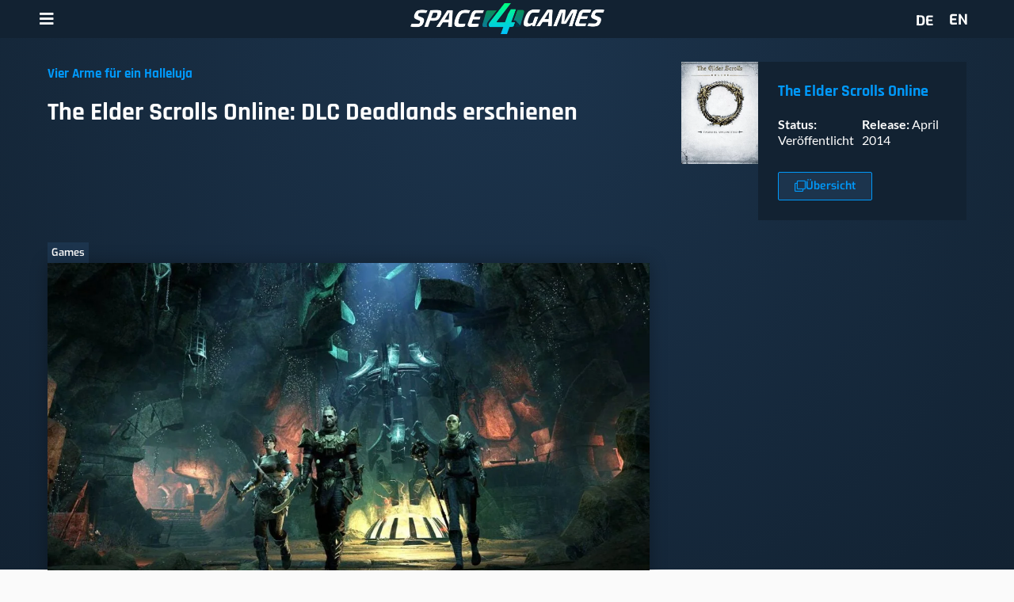

--- FILE ---
content_type: text/html; charset=UTF-8
request_url: https://space4games.com/de/games/the-elder-scrolls-online-dlc-deadlands-erschienen/
body_size: 37960
content:
<!DOCTYPE html>

<html lang="de-DE">

<head>
	<meta charset="UTF-8">
	<meta name="viewport" content="width=device-width, initial-scale=1">
	<link rel="profile" href="http://gmpg.org/xfn/11">
	<meta name='robots' content='index, follow, max-image-preview:large, max-snippet:-1, max-video-preview:-1' />
	<style>img:is([sizes="auto" i], [sizes^="auto," i]) { contain-intrinsic-size: 3000px 1500px }</style>
	
	<!-- This site is optimized with the Yoast SEO Premium plugin v25.9 (Yoast SEO v26.8) - https://yoast.com/product/yoast-seo-premium-wordpress/ -->
	<title>The Elder Scrolls Online: DLC Deadlands erschienen | S4G</title>
	<meta name="description" content="Mit dem frisch erschienenen DLC Deadlands schließt ESO das Jahresabenteuer &quot;Die Tore von Oblivion&quot; und den Kampf gegen Mehrunes Dagon ab." />
	<link rel="canonical" href="https://space4games.com/de/games/the-elder-scrolls-online-dlc-deadlands-erschienen/" />
	<meta property="og:locale" content="de_DE" />
	<meta property="og:type" content="article" />
	<meta property="og:title" content="The Elder Scrolls Online: DLC Deadlands erschienen" />
	<meta property="og:description" content="Mit dem frisch erschienenen DLC Deadlands schließt ESO das Jahresabenteuer &quot;Die Tore von Oblivion&quot; und den Kampf gegen Mehrunes Dagon ab." />
	<meta property="og:url" content="https://space4games.com/de/games/the-elder-scrolls-online-dlc-deadlands-erschienen/" />
	<meta property="og:site_name" content="SPACE4GAMES" />
	<meta property="article:publisher" content="https://www.facebook.com/S4GxMXD/" />
	<meta property="article:published_time" content="2021-11-01T16:23:23+00:00" />
	<meta property="article:modified_time" content="2021-11-01T16:23:24+00:00" />
	<meta property="og:image" content="https://space4games.com/wp-content/uploads/news_eso_deadlands_release-1.jpg" />
	<meta property="og:image:width" content="1787" />
	<meta property="og:image:height" content="1005" />
	<meta property="og:image:type" content="image/jpeg" />
	<meta name="author" content="Gloria H. Manderfeld" />
	<meta name="twitter:card" content="summary_large_image" />
	<meta name="twitter:creator" content="@S4G_de" />
	<meta name="twitter:site" content="@S4G_de" />
	<script type="application/ld+json" class="yoast-schema-graph">{"@context":"https://schema.org","@graph":[{"@type":"NewsArticle","@id":"https://space4games.com/de/games/the-elder-scrolls-online-dlc-deadlands-erschienen/#article","isPartOf":{"@id":"https://space4games.com/de/games/the-elder-scrolls-online-dlc-deadlands-erschienen/"},"author":{"name":"Gloria H. Manderfeld","@id":"https://space4games.com/de/#/schema/person/4877eac45ca50193d142a44abf7e6bcd"},"headline":"The Elder Scrolls Online: DLC Deadlands erschienen","datePublished":"2021-11-01T16:23:23+00:00","dateModified":"2021-11-01T16:23:24+00:00","mainEntityOfPage":{"@id":"https://space4games.com/de/games/the-elder-scrolls-online-dlc-deadlands-erschienen/"},"wordCount":645,"commentCount":0,"publisher":{"@id":"https://space4games.com/de/#organization"},"image":{"@id":"https://space4games.com/de/games/the-elder-scrolls-online-dlc-deadlands-erschienen/#primaryimage"},"thumbnailUrl":"https://space4games.com/wp-content/uploads/news_eso_deadlands_release-1.jpg","articleSection":["Games"],"inLanguage":"de","potentialAction":[{"@type":"CommentAction","name":"Comment","target":["https://space4games.com/de/games/the-elder-scrolls-online-dlc-deadlands-erschienen/#respond"]}],"copyrightYear":"2021","copyrightHolder":{"@id":"https://space4games.com/#organization"}},{"@type":"WebPage","@id":"https://space4games.com/de/games/the-elder-scrolls-online-dlc-deadlands-erschienen/","url":"https://space4games.com/de/games/the-elder-scrolls-online-dlc-deadlands-erschienen/","name":"The Elder Scrolls Online: DLC Deadlands erschienen | S4G","isPartOf":{"@id":"https://space4games.com/de/#website"},"primaryImageOfPage":{"@id":"https://space4games.com/de/games/the-elder-scrolls-online-dlc-deadlands-erschienen/#primaryimage"},"image":{"@id":"https://space4games.com/de/games/the-elder-scrolls-online-dlc-deadlands-erschienen/#primaryimage"},"thumbnailUrl":"https://space4games.com/wp-content/uploads/news_eso_deadlands_release-1.jpg","datePublished":"2021-11-01T16:23:23+00:00","dateModified":"2021-11-01T16:23:24+00:00","description":"Mit dem frisch erschienenen DLC Deadlands schließt ESO das Jahresabenteuer \"Die Tore von Oblivion\" und den Kampf gegen Mehrunes Dagon ab.","breadcrumb":{"@id":"https://space4games.com/de/games/the-elder-scrolls-online-dlc-deadlands-erschienen/#breadcrumb"},"inLanguage":"de","potentialAction":[{"@type":"ReadAction","target":["https://space4games.com/de/games/the-elder-scrolls-online-dlc-deadlands-erschienen/"]}]},{"@type":"ImageObject","inLanguage":"de","@id":"https://space4games.com/de/games/the-elder-scrolls-online-dlc-deadlands-erschienen/#primaryimage","url":"https://space4games.com/wp-content/uploads/news_eso_deadlands_release-1.jpg","contentUrl":"https://space4games.com/wp-content/uploads/news_eso_deadlands_release-1.jpg","width":1787,"height":1005},{"@type":"BreadcrumbList","@id":"https://space4games.com/de/games/the-elder-scrolls-online-dlc-deadlands-erschienen/#breadcrumb","itemListElement":[{"@type":"ListItem","position":1,"name":"Startseite","item":"https://space4games.com/de/"},{"@type":"ListItem","position":2,"name":"The Elder Scrolls Online: DLC Deadlands erschienen"}]},{"@type":"WebSite","@id":"https://space4games.com/de/#website","url":"https://space4games.com/de/","name":"SPACE4GAMES","description":"Gaming, Virtual Reality &amp; Entertainment","publisher":{"@id":"https://space4games.com/de/#organization"},"potentialAction":[{"@type":"SearchAction","target":{"@type":"EntryPoint","urlTemplate":"https://space4games.com/de/?s={search_term_string}"},"query-input":{"@type":"PropertyValueSpecification","valueRequired":true,"valueName":"search_term_string"}}],"inLanguage":"de"},{"@type":"Organization","@id":"https://space4games.com/de/#organization","name":"SPACE4GAMES","url":"https://space4games.com/de/","logo":{"@type":"ImageObject","inLanguage":"de","@id":"https://space4games.com/de/#/schema/logo/image/","url":"https://space4games.com/wp-content/uploads/Logo_SPACE4GAMES_Organisation_Google.png","contentUrl":"https://space4games.com/wp-content/uploads/Logo_SPACE4GAMES_Organisation_Google.png","width":763,"height":120,"caption":"SPACE4GAMES"},"image":{"@id":"https://space4games.com/de/#/schema/logo/image/"},"sameAs":["https://www.facebook.com/S4GxMXD/","https://x.com/S4G_de","https://www.instagram.com/s4g_de/"]},{"@type":"Person","@id":"https://space4games.com/de/#/schema/person/4877eac45ca50193d142a44abf7e6bcd","name":"Gloria H. Manderfeld","image":{"@type":"ImageObject","inLanguage":"de","@id":"https://space4games.com/de/#/schema/person/image/","url":"/resources/images/gloria_manderfeld.jpg","contentUrl":"/resources/images/gloria_manderfeld.jpg","caption":"Gloria H. Manderfeld"},"sameAs":["https://space4games.com"],"url":"https://space4games.com/de/author/s4g_gloria_manderfeld/"}]}</script>
	<!-- / Yoast SEO Premium plugin. -->


<link rel='dns-prefetch' href='//steadyhq.com' />
<link rel='dns-prefetch' href='//www.heise.de' />
<link rel='dns-prefetch' href='//www.googletagmanager.com' />
<link rel='dns-prefetch' href='//space4games.com' />
<link rel='dns-prefetch' href='//cpg-cdn.com' />
<link rel='dns-prefetch' href='//pagead2.googlesyndication.com' />
<link rel='dns-prefetch' href='//fonts.googleapis.com' />
<link rel='dns-prefetch' href='//fonts.gstatic.com' />
<link rel="alternate" type="application/rss+xml" title="SPACE4GAMES &raquo; Feed" href="https://space4games.com/de/feed/" />
		<style class="wpbf-google-fonts">@font-face{font-family:'Lato';font-style:normal;font-weight:400;font-display:swap;src:url(https://space4games.com/wp-content/fonts/lato/S6uyw4BMUTPHjxAwXjeu.woff2) format('woff2');unicode-range:U+0100-02AF,U+0304,U+0308,U+0329,U+1E00-1E9F,U+1EF2-1EFF,U+2020,U+20A0-20AB,U+20AD-20C0,U+2113,U+2C60-2C7F,U+A720-A7FF;}@font-face{font-family:'Lato';font-style:normal;font-weight:400;font-display:swap;src:url(https://space4games.com/wp-content/fonts/lato/S6uyw4BMUTPHjx4wXg.woff2) format('woff2');unicode-range:U+0000-00FF,U+0131,U+0152-0153,U+02BB-02BC,U+02C6,U+02DA,U+02DC,U+0304,U+0308,U+0329,U+2000-206F,U+2074,U+20AC,U+2122,U+2191,U+2193,U+2212,U+2215,U+FEFF,U+FFFD;}@font-face{font-family:'Rajdhani';font-style:normal;font-weight:700;font-display:swap;src:url(https://space4games.com/wp-content/fonts/rajdhani/LDI2apCSOBg7S-QT7pa8FvOqeef2kg.woff2) format('woff2');unicode-range:U+0900-097F,U+1CD0-1CF9,U+200C-200D,U+20A8,U+20B9,U+20F0,U+25CC,U+A830-A839,U+A8E0-A8FF,U+11B00-11B09;}@font-face{font-family:'Rajdhani';font-style:normal;font-weight:700;font-display:swap;src:url(https://space4games.com/wp-content/fonts/rajdhani/LDI2apCSOBg7S-QT7pa8FvOleef2kg.woff2) format('woff2');unicode-range:U+0100-02BA,U+02BD-02C5,U+02C7-02CC,U+02CE-02D7,U+02DD-02FF,U+0304,U+0308,U+0329,U+1D00-1DBF,U+1E00-1E9F,U+1EF2-1EFF,U+2020,U+20A0-20AB,U+20AD-20C0,U+2113,U+2C60-2C7F,U+A720-A7FF;}@font-face{font-family:'Rajdhani';font-style:normal;font-weight:700;font-display:swap;src:url(https://space4games.com/wp-content/fonts/rajdhani/LDI2apCSOBg7S-QT7pa8FvOreec.woff2) format('woff2');unicode-range:U+0000-00FF,U+0131,U+0152-0153,U+02BB-02BC,U+02C6,U+02DA,U+02DC,U+0304,U+0308,U+0329,U+2000-206F,U+20AC,U+2122,U+2191,U+2193,U+2212,U+2215,U+FEFF,U+FFFD;}@font-face{font-family:'Exo 2';font-style:normal;font-weight:600;font-display:swap;src:url(https://space4games.com/wp-content/fonts/exo-2/7cH1v4okm5zmbvwkAx_sfcEuiD8jYPWsNNC_nps.woff2) format('woff2');unicode-range:U+0460-052F,U+1C80-1C88,U+20B4,U+2DE0-2DFF,U+A640-A69F,U+FE2E-FE2F;}@font-face{font-family:'Exo 2';font-style:normal;font-weight:600;font-display:swap;src:url(https://space4games.com/wp-content/fonts/exo-2/7cH1v4okm5zmbvwkAx_sfcEuiD8jYPWsPdC_nps.woff2) format('woff2');unicode-range:U+0301,U+0400-045F,U+0490-0491,U+04B0-04B1,U+2116;}@font-face{font-family:'Exo 2';font-style:normal;font-weight:600;font-display:swap;src:url(https://space4games.com/wp-content/fonts/exo-2/7cH1v4okm5zmbvwkAx_sfcEuiD8jYPWsNtC_nps.woff2) format('woff2');unicode-range:U+0102-0103,U+0110-0111,U+0128-0129,U+0168-0169,U+01A0-01A1,U+01AF-01B0,U+0300-0301,U+0303-0304,U+0308-0309,U+0323,U+0329,U+1EA0-1EF9,U+20AB;}@font-face{font-family:'Exo 2';font-style:normal;font-weight:600;font-display:swap;src:url(https://space4games.com/wp-content/fonts/exo-2/7cH1v4okm5zmbvwkAx_sfcEuiD8jYPWsN9C_nps.woff2) format('woff2');unicode-range:U+0100-02AF,U+0304,U+0308,U+0329,U+1E00-1E9F,U+1EF2-1EFF,U+2020,U+20A0-20AB,U+20AD-20C0,U+2113,U+2C60-2C7F,U+A720-A7FF;}@font-face{font-family:'Exo 2';font-style:normal;font-weight:600;font-display:swap;src:url(https://space4games.com/wp-content/fonts/exo-2/7cH1v4okm5zmbvwkAx_sfcEuiD8jYPWsOdC_.woff2) format('woff2');unicode-range:U+0000-00FF,U+0131,U+0152-0153,U+02BB-02BC,U+02C6,U+02DA,U+02DC,U+0304,U+0308,U+0329,U+2000-206F,U+2074,U+20AC,U+2122,U+2191,U+2193,U+2212,U+2215,U+FEFF,U+FFFD;}@font-face{font-family:'Ubuntu';font-style:normal;font-weight:400;font-display:swap;src:url(https://space4games.com/wp-content/fonts/ubuntu/4iCs6KVjbNBYlgoKcg72j00.woff2) format('woff2');unicode-range:U+0460-052F,U+1C80-1C88,U+20B4,U+2DE0-2DFF,U+A640-A69F,U+FE2E-FE2F;}@font-face{font-family:'Ubuntu';font-style:normal;font-weight:400;font-display:swap;src:url(https://space4games.com/wp-content/fonts/ubuntu/4iCs6KVjbNBYlgoKew72j00.woff2) format('woff2');unicode-range:U+0301,U+0400-045F,U+0490-0491,U+04B0-04B1,U+2116;}@font-face{font-family:'Ubuntu';font-style:normal;font-weight:400;font-display:swap;src:url(https://space4games.com/wp-content/fonts/ubuntu/4iCs6KVjbNBYlgoKcw72j00.woff2) format('woff2');unicode-range:U+1F00-1FFF;}@font-face{font-family:'Ubuntu';font-style:normal;font-weight:400;font-display:swap;src:url(https://space4games.com/wp-content/fonts/ubuntu/4iCs6KVjbNBYlgoKfA72j00.woff2) format('woff2');unicode-range:U+0370-0377,U+037A-037F,U+0384-038A,U+038C,U+038E-03A1,U+03A3-03FF;}@font-face{font-family:'Ubuntu';font-style:normal;font-weight:400;font-display:swap;src:url(https://space4games.com/wp-content/fonts/ubuntu/4iCs6KVjbNBYlgoKcQ72j00.woff2) format('woff2');unicode-range:U+0100-02AF,U+0304,U+0308,U+0329,U+1E00-1E9F,U+1EF2-1EFF,U+2020,U+20A0-20AB,U+20AD-20C0,U+2113,U+2C60-2C7F,U+A720-A7FF;}@font-face{font-family:'Ubuntu';font-style:normal;font-weight:400;font-display:swap;src:url(https://space4games.com/wp-content/fonts/ubuntu/4iCs6KVjbNBYlgoKfw72.woff2) format('woff2');unicode-range:U+0000-00FF,U+0131,U+0152-0153,U+02BB-02BC,U+02C6,U+02DA,U+02DC,U+0304,U+0308,U+0329,U+2000-206F,U+2074,U+20AC,U+2122,U+2191,U+2193,U+2212,U+2215,U+FEFF,U+FFFD;}</style>
		<link data-optimized="2" rel="stylesheet" href="https://space4games.com/wp-content/litespeed/css/d8528afe8f3392cc9352def4f95cf5a3.css?ver=e0e84" />


<style id='global-styles-inline-css'>
:root{--wp--preset--aspect-ratio--square: 1;--wp--preset--aspect-ratio--4-3: 4/3;--wp--preset--aspect-ratio--3-4: 3/4;--wp--preset--aspect-ratio--3-2: 3/2;--wp--preset--aspect-ratio--2-3: 2/3;--wp--preset--aspect-ratio--16-9: 16/9;--wp--preset--aspect-ratio--9-16: 9/16;--wp--preset--color--black: #000000;--wp--preset--color--cyan-bluish-gray: #abb8c3;--wp--preset--color--white: #ffffff;--wp--preset--color--pale-pink: #f78da7;--wp--preset--color--vivid-red: #cf2e2e;--wp--preset--color--luminous-vivid-orange: #ff6900;--wp--preset--color--luminous-vivid-amber: #fcb900;--wp--preset--color--light-green-cyan: #7bdcb5;--wp--preset--color--vivid-green-cyan: #00d084;--wp--preset--color--pale-cyan-blue: #8ed1fc;--wp--preset--color--vivid-cyan-blue: #0693e3;--wp--preset--color--vivid-purple: #9b51e0;--wp--preset--gradient--vivid-cyan-blue-to-vivid-purple: linear-gradient(135deg,rgba(6,147,227,1) 0%,rgb(155,81,224) 100%);--wp--preset--gradient--light-green-cyan-to-vivid-green-cyan: linear-gradient(135deg,rgb(122,220,180) 0%,rgb(0,208,130) 100%);--wp--preset--gradient--luminous-vivid-amber-to-luminous-vivid-orange: linear-gradient(135deg,rgba(252,185,0,1) 0%,rgba(255,105,0,1) 100%);--wp--preset--gradient--luminous-vivid-orange-to-vivid-red: linear-gradient(135deg,rgba(255,105,0,1) 0%,rgb(207,46,46) 100%);--wp--preset--gradient--very-light-gray-to-cyan-bluish-gray: linear-gradient(135deg,rgb(238,238,238) 0%,rgb(169,184,195) 100%);--wp--preset--gradient--cool-to-warm-spectrum: linear-gradient(135deg,rgb(74,234,220) 0%,rgb(151,120,209) 20%,rgb(207,42,186) 40%,rgb(238,44,130) 60%,rgb(251,105,98) 80%,rgb(254,248,76) 100%);--wp--preset--gradient--blush-light-purple: linear-gradient(135deg,rgb(255,206,236) 0%,rgb(152,150,240) 100%);--wp--preset--gradient--blush-bordeaux: linear-gradient(135deg,rgb(254,205,165) 0%,rgb(254,45,45) 50%,rgb(107,0,62) 100%);--wp--preset--gradient--luminous-dusk: linear-gradient(135deg,rgb(255,203,112) 0%,rgb(199,81,192) 50%,rgb(65,88,208) 100%);--wp--preset--gradient--pale-ocean: linear-gradient(135deg,rgb(255,245,203) 0%,rgb(182,227,212) 50%,rgb(51,167,181) 100%);--wp--preset--gradient--electric-grass: linear-gradient(135deg,rgb(202,248,128) 0%,rgb(113,206,126) 100%);--wp--preset--gradient--midnight: linear-gradient(135deg,rgb(2,3,129) 0%,rgb(40,116,252) 100%);--wp--preset--font-size--small: 14px;--wp--preset--font-size--medium: 20px;--wp--preset--font-size--large: 20px;--wp--preset--font-size--x-large: 42px;--wp--preset--font-size--tiny: 12px;--wp--preset--font-size--regular: 16px;--wp--preset--font-size--larger: 32px;--wp--preset--font-size--extra: 44px;--wp--preset--spacing--20: 0.44rem;--wp--preset--spacing--30: 0.67rem;--wp--preset--spacing--40: 1rem;--wp--preset--spacing--50: 1.5rem;--wp--preset--spacing--60: 2.25rem;--wp--preset--spacing--70: 3.38rem;--wp--preset--spacing--80: 5.06rem;--wp--preset--shadow--natural: 6px 6px 9px rgba(0, 0, 0, 0.2);--wp--preset--shadow--deep: 12px 12px 50px rgba(0, 0, 0, 0.4);--wp--preset--shadow--sharp: 6px 6px 0px rgba(0, 0, 0, 0.2);--wp--preset--shadow--outlined: 6px 6px 0px -3px rgba(255, 255, 255, 1), 6px 6px rgba(0, 0, 0, 1);--wp--preset--shadow--crisp: 6px 6px 0px rgba(0, 0, 0, 1);}:root { --wp--style--global--content-size: 1000px;--wp--style--global--wide-size: 1400px; }:where(body) { margin: 0; }.wp-site-blocks > .alignleft { float: left; margin-right: 2em; }.wp-site-blocks > .alignright { float: right; margin-left: 2em; }.wp-site-blocks > .aligncenter { justify-content: center; margin-left: auto; margin-right: auto; }:where(.wp-site-blocks) > * { margin-block-start: 24px; margin-block-end: 0; }:where(.wp-site-blocks) > :first-child { margin-block-start: 0; }:where(.wp-site-blocks) > :last-child { margin-block-end: 0; }:root { --wp--style--block-gap: 24px; }:root :where(.is-layout-flow) > :first-child{margin-block-start: 0;}:root :where(.is-layout-flow) > :last-child{margin-block-end: 0;}:root :where(.is-layout-flow) > *{margin-block-start: 24px;margin-block-end: 0;}:root :where(.is-layout-constrained) > :first-child{margin-block-start: 0;}:root :where(.is-layout-constrained) > :last-child{margin-block-end: 0;}:root :where(.is-layout-constrained) > *{margin-block-start: 24px;margin-block-end: 0;}:root :where(.is-layout-flex){gap: 24px;}:root :where(.is-layout-grid){gap: 24px;}.is-layout-flow > .alignleft{float: left;margin-inline-start: 0;margin-inline-end: 2em;}.is-layout-flow > .alignright{float: right;margin-inline-start: 2em;margin-inline-end: 0;}.is-layout-flow > .aligncenter{margin-left: auto !important;margin-right: auto !important;}.is-layout-constrained > .alignleft{float: left;margin-inline-start: 0;margin-inline-end: 2em;}.is-layout-constrained > .alignright{float: right;margin-inline-start: 2em;margin-inline-end: 0;}.is-layout-constrained > .aligncenter{margin-left: auto !important;margin-right: auto !important;}.is-layout-constrained > :where(:not(.alignleft):not(.alignright):not(.alignfull)){max-width: var(--wp--style--global--content-size);margin-left: auto !important;margin-right: auto !important;}.is-layout-constrained > .alignwide{max-width: var(--wp--style--global--wide-size);}body .is-layout-flex{display: flex;}.is-layout-flex{flex-wrap: wrap;align-items: center;}.is-layout-flex > :is(*, div){margin: 0;}body .is-layout-grid{display: grid;}.is-layout-grid > :is(*, div){margin: 0;}body{padding-top: 0px;padding-right: 0px;padding-bottom: 0px;padding-left: 0px;}a:where(:not(.wp-element-button)){text-decoration: underline;}:root :where(.wp-element-button, .wp-block-button__link){background-color: #32373c;border-width: 0;color: #fff;font-family: inherit;font-size: inherit;line-height: inherit;padding: calc(0.667em + 2px) calc(1.333em + 2px);text-decoration: none;}.has-black-color{color: var(--wp--preset--color--black) !important;}.has-cyan-bluish-gray-color{color: var(--wp--preset--color--cyan-bluish-gray) !important;}.has-white-color{color: var(--wp--preset--color--white) !important;}.has-pale-pink-color{color: var(--wp--preset--color--pale-pink) !important;}.has-vivid-red-color{color: var(--wp--preset--color--vivid-red) !important;}.has-luminous-vivid-orange-color{color: var(--wp--preset--color--luminous-vivid-orange) !important;}.has-luminous-vivid-amber-color{color: var(--wp--preset--color--luminous-vivid-amber) !important;}.has-light-green-cyan-color{color: var(--wp--preset--color--light-green-cyan) !important;}.has-vivid-green-cyan-color{color: var(--wp--preset--color--vivid-green-cyan) !important;}.has-pale-cyan-blue-color{color: var(--wp--preset--color--pale-cyan-blue) !important;}.has-vivid-cyan-blue-color{color: var(--wp--preset--color--vivid-cyan-blue) !important;}.has-vivid-purple-color{color: var(--wp--preset--color--vivid-purple) !important;}.has-black-background-color{background-color: var(--wp--preset--color--black) !important;}.has-cyan-bluish-gray-background-color{background-color: var(--wp--preset--color--cyan-bluish-gray) !important;}.has-white-background-color{background-color: var(--wp--preset--color--white) !important;}.has-pale-pink-background-color{background-color: var(--wp--preset--color--pale-pink) !important;}.has-vivid-red-background-color{background-color: var(--wp--preset--color--vivid-red) !important;}.has-luminous-vivid-orange-background-color{background-color: var(--wp--preset--color--luminous-vivid-orange) !important;}.has-luminous-vivid-amber-background-color{background-color: var(--wp--preset--color--luminous-vivid-amber) !important;}.has-light-green-cyan-background-color{background-color: var(--wp--preset--color--light-green-cyan) !important;}.has-vivid-green-cyan-background-color{background-color: var(--wp--preset--color--vivid-green-cyan) !important;}.has-pale-cyan-blue-background-color{background-color: var(--wp--preset--color--pale-cyan-blue) !important;}.has-vivid-cyan-blue-background-color{background-color: var(--wp--preset--color--vivid-cyan-blue) !important;}.has-vivid-purple-background-color{background-color: var(--wp--preset--color--vivid-purple) !important;}.has-black-border-color{border-color: var(--wp--preset--color--black) !important;}.has-cyan-bluish-gray-border-color{border-color: var(--wp--preset--color--cyan-bluish-gray) !important;}.has-white-border-color{border-color: var(--wp--preset--color--white) !important;}.has-pale-pink-border-color{border-color: var(--wp--preset--color--pale-pink) !important;}.has-vivid-red-border-color{border-color: var(--wp--preset--color--vivid-red) !important;}.has-luminous-vivid-orange-border-color{border-color: var(--wp--preset--color--luminous-vivid-orange) !important;}.has-luminous-vivid-amber-border-color{border-color: var(--wp--preset--color--luminous-vivid-amber) !important;}.has-light-green-cyan-border-color{border-color: var(--wp--preset--color--light-green-cyan) !important;}.has-vivid-green-cyan-border-color{border-color: var(--wp--preset--color--vivid-green-cyan) !important;}.has-pale-cyan-blue-border-color{border-color: var(--wp--preset--color--pale-cyan-blue) !important;}.has-vivid-cyan-blue-border-color{border-color: var(--wp--preset--color--vivid-cyan-blue) !important;}.has-vivid-purple-border-color{border-color: var(--wp--preset--color--vivid-purple) !important;}.has-vivid-cyan-blue-to-vivid-purple-gradient-background{background: var(--wp--preset--gradient--vivid-cyan-blue-to-vivid-purple) !important;}.has-light-green-cyan-to-vivid-green-cyan-gradient-background{background: var(--wp--preset--gradient--light-green-cyan-to-vivid-green-cyan) !important;}.has-luminous-vivid-amber-to-luminous-vivid-orange-gradient-background{background: var(--wp--preset--gradient--luminous-vivid-amber-to-luminous-vivid-orange) !important;}.has-luminous-vivid-orange-to-vivid-red-gradient-background{background: var(--wp--preset--gradient--luminous-vivid-orange-to-vivid-red) !important;}.has-very-light-gray-to-cyan-bluish-gray-gradient-background{background: var(--wp--preset--gradient--very-light-gray-to-cyan-bluish-gray) !important;}.has-cool-to-warm-spectrum-gradient-background{background: var(--wp--preset--gradient--cool-to-warm-spectrum) !important;}.has-blush-light-purple-gradient-background{background: var(--wp--preset--gradient--blush-light-purple) !important;}.has-blush-bordeaux-gradient-background{background: var(--wp--preset--gradient--blush-bordeaux) !important;}.has-luminous-dusk-gradient-background{background: var(--wp--preset--gradient--luminous-dusk) !important;}.has-pale-ocean-gradient-background{background: var(--wp--preset--gradient--pale-ocean) !important;}.has-electric-grass-gradient-background{background: var(--wp--preset--gradient--electric-grass) !important;}.has-midnight-gradient-background{background: var(--wp--preset--gradient--midnight) !important;}.has-small-font-size{font-size: var(--wp--preset--font-size--small) !important;}.has-medium-font-size{font-size: var(--wp--preset--font-size--medium) !important;}.has-large-font-size{font-size: var(--wp--preset--font-size--large) !important;}.has-x-large-font-size{font-size: var(--wp--preset--font-size--x-large) !important;}.has-tiny-font-size{font-size: var(--wp--preset--font-size--tiny) !important;}.has-regular-font-size{font-size: var(--wp--preset--font-size--regular) !important;}.has-larger-font-size{font-size: var(--wp--preset--font-size--larger) !important;}.has-extra-font-size{font-size: var(--wp--preset--font-size--extra) !important;}
:root :where(.wp-block-pullquote){font-size: 1.5em;line-height: 1.6;}
</style>



<style id='wpml-legacy-horizontal-list-0-inline-css'>
.wpml-ls-statics-shortcode_actions a, .wpml-ls-statics-shortcode_actions .wpml-ls-sub-menu a, .wpml-ls-statics-shortcode_actions .wpml-ls-sub-menu a:link, .wpml-ls-statics-shortcode_actions li:not(.wpml-ls-current-language) .wpml-ls-link, .wpml-ls-statics-shortcode_actions li:not(.wpml-ls-current-language) .wpml-ls-link:link {color:#ffffff;}.wpml-ls-statics-shortcode_actions .wpml-ls-sub-menu a:hover,.wpml-ls-statics-shortcode_actions .wpml-ls-sub-menu a:focus, .wpml-ls-statics-shortcode_actions .wpml-ls-sub-menu a:link:hover, .wpml-ls-statics-shortcode_actions .wpml-ls-sub-menu a:link:focus {color:#d3d3d3;}
.wpml-ls-legacy-list-horizontal .wpml-ls-flag { height: 18px } .wpml-ls-display { font-family: Exo; font-weight: 700; }
</style>


<style id='wpbf-style-inline-css'>
body,button,input,optgroup,select,textarea,h1,h2,h3,h4,h5,h6{font-family:Lato;font-weight:400;font-style:normal;}body{color:#122232;}h1,h2,h3,h4,h5,h6{font-family:Rajdhani;font-weight:700;font-style:normal;}.wpbf-container{max-width:1200;}.wpbf-page{max-width:1200;margin:0 auto;background-color:#fafafa;}a{color:#0099fa;}.bypostauthor{border-color:#0099fa;}.wpbf-button-primary{background:#0099fa;}a:hover{color:#1c344d;}.wpbf-button-primary:hover{background:#1c344d;}.wpbf-menu > .current-menu-item > a{color:#1c344d!important;}.wp-block-cover .wp-block-cover__inner-container,.wp-block-group .wp-block-group__inner-container{max-width:1200;}.wpbf-archive-content .wpbf-post{text-align:left;}.wpbf-archive-content .wpbf-post-style-boxed{margin-bottom:7px;}@media (min-width:1025px){.wpbf-archive-content .wpbf-blog-layout-beside .wpbf-large-2-5{width:28%;}.wpbf-archive-content .wpbf-blog-layout-beside .wpbf-large-3-5{width:72%;}}.wpbf-archive-content .wpbf-blog-layout-beside .wpbf-grid{flex-direction:row;}
</style>







































<script id="wpml-cookie-js-extra">
var wpml_cookies = {"wp-wpml_current_language":{"value":"de","expires":1,"path":"\/"}};
var wpml_cookies = {"wp-wpml_current_language":{"value":"de","expires":1,"path":"\/"}};
</script>

<script src="https://space4games.com/wp-includes/js/jquery/jquery.min.js?ver=3.7.1" id="jquery-core-js"></script>



<script src="https://steadyhq.com/widget_loader/a32c4398-1716-4ae0-8fab-c380147c743c?ver=1.3.3" id="steady-wp-js"></script>

<!-- Google Tag (gtac.js) durch Site-Kit hinzugefügt -->
<!-- Von Site Kit hinzugefügtes Google-Analytics-Snippet -->
<script src="https://www.googletagmanager.com/gtag/js?id=GT-57VMCJK" id="google_gtagjs-js" async></script>
<script id="google_gtagjs-js-after">
window.dataLayer = window.dataLayer || [];function gtag(){dataLayer.push(arguments);}
gtag("set","linker",{"domains":["space4games.com"]});
gtag("js", new Date());
gtag("set", "developer_id.dZTNiMT", true);
gtag("config", "GT-57VMCJK");
 window._googlesitekit = window._googlesitekit || {}; window._googlesitekit.throttledEvents = []; window._googlesitekit.gtagEvent = (name, data) => { var key = JSON.stringify( { name, data } ); if ( !! window._googlesitekit.throttledEvents[ key ] ) { return; } window._googlesitekit.throttledEvents[ key ] = true; setTimeout( () => { delete window._googlesitekit.throttledEvents[ key ]; }, 5 ); gtag( "event", name, { ...data, event_source: "site-kit" } ); };
</script>
<link rel="https://api.w.org/" href="https://space4games.com/de/wp-json/" /><link rel="alternate" title="JSON" type="application/json" href="https://space4games.com/de/wp-json/wp/v2/posts/27510" /><link rel="EditURI" type="application/rsd+xml" title="RSD" href="https://space4games.com/xmlrpc.php?rsd" />
<meta name="generator" content="WordPress 6.8.3" />
<link rel='shortlink' href='https://space4games.com/de/?p=27510' />
<link rel="alternate" title="oEmbed (JSON)" type="application/json+oembed" href="https://space4games.com/de/wp-json/oembed/1.0/embed?url=https%3A%2F%2Fspace4games.com%2Fde%2Fgames%2Fthe-elder-scrolls-online-dlc-deadlands-erschienen%2F" />
<link rel="alternate" title="oEmbed (XML)" type="text/xml+oembed" href="https://space4games.com/de/wp-json/oembed/1.0/embed?url=https%3A%2F%2Fspace4games.com%2Fde%2Fgames%2Fthe-elder-scrolls-online-dlc-deadlands-erschienen%2F&#038;format=xml" />
<meta name="generator" content="WPML ver:4.7.6 stt:1,3;" />
<style type="text/css">.aawp .aawp-tb__row--highlight{background-color:#256aaf;}.aawp .aawp-tb__row--highlight{color:#fff;}.aawp .aawp-tb__row--highlight a{color:#fff;}</style><meta name="generator" content="Site Kit by Google 1.170.0" />
  <!-- Preload -->
  <link rel="preload" href="/wp-content/plugins/elementor/assets/lib/font-awesome/webfonts/fa-regular-400.woff2" as="font" crossorigin="anonymous">
  <link rel="preload" href="/wp-content/plugins/elementor/assets/lib/font-awesome/webfonts/fa-brands-400.woff2" as="font" crossorigin="anonymous">
  <link rel="preload" href="/wp-content/plugins/elementor/assets/lib/font-awesome/webfonts/fa-solid-900.woff2" as="font" crossorigin="anonymous">
  <!-- End Preload -->

  <!-- Sourcepoint -->
  <script>
    "use strict";

    function _typeof(t) {
      return (_typeof = "function" == typeof Symbol && "symbol" == typeof Symbol.iterator ? function(t) {
        return typeof t
      } : function(t) {
        return t && "function" == typeof Symbol && t.constructor === Symbol && t !== Symbol.prototype ? "symbol" : typeof t
      })(t)
    }! function() {
      var t = function() {
        var t, e, o = [],
          n = window,
          r = n;
        for (; r;) {
          try {
            if (r.frames.__tcfapiLocator) {
              t = r;
              break
            }
          } catch (t) {}
          if (r === n.top) break;
          r = r.parent
        }
        t || (! function t() {
          var e = n.document,
            o = !!n.frames.__tcfapiLocator;
          if (!o)
            if (e.body) {
              var r = e.createElement("iframe");
              r.style.cssText = "display:none", r.name = "__tcfapiLocator", e.body.appendChild(r)
            } else setTimeout(t, 5);
          return !o
        }(), n.__tcfapi = function() {
          for (var t = arguments.length, n = new Array(t), r = 0; r < t; r++) n[r] = arguments[r];
          if (!n.length) return o;
          "setGdprApplies" === n[0] ? n.length > 3 && 2 === parseInt(n[1], 10) && "boolean" == typeof n[3] && (e = n[3], "function" == typeof n[2] && n[2]("set", !0)) : "ping" === n[0] ? "function" == typeof n[2] && n[2]({
            gdprApplies: e,
            cmpLoaded: !1,
            cmpStatus: "stub"
          }) : o.push(n)
        }, n.addEventListener("message", (function(t) {
          var e = "string" == typeof t.data,
            o = {};
          if (e) try {
            o = JSON.parse(t.data)
          } catch (t) {} else o = t.data;
          var n = "object" === _typeof(o) && null !== o ? o.__tcfapiCall : null;
          n && window.__tcfapi(n.command, n.version, (function(o, r) {
            var a = {
              __tcfapiReturn: {
                returnValue: o,
                success: r,
                callId: n.callId
              }
            };
            t && t.source && t.source.postMessage && t.source.postMessage(e ? JSON.stringify(a) : a, "*")
          }), n.parameter)
        }), !1))
      };
      "undefined" != typeof module ? module.exports = t : t()
    }();
  </script>





  <script>
    window._sp_queue = [];
    window._sp_ = {
      config: {
        accountId: 1603,
        baseEndpoint: 'https://consent.space4games.com',
        propertyId: 36201,
        gdpr: {},
        events: {
          onMessageChoiceSelect: function() {
            console.log('[event] onMessageChoiceSelect', arguments);
          },
          onMessageReady: function() {
            console.log('[event] onMessageReady', arguments);
          },
          onMessageChoiceError: function() {
            console.log('[event] onMessageChoiceError', arguments);
          },
          onPrivacyManagerAction: function() {
            console.log('[event] onPrivacyManagerAction', arguments);
          },
          onPMCancel: function() {
            console.log('[event] onPMCancel', arguments);
          },
          onMessageReceiveData: function() {
            console.log('[event] onMessageReceiveData', arguments);
          },
          onSPPMObjectReady: function() {
            console.log('[event] onSPPMObjectReady', arguments);
          },
          onConsentReady: function(consentUUID, euconsent) {
            console.log('[event] onConsentReady', arguments);
          },
          onError: function() {
            console.log('[event] onError', arguments);
          },
        }
      }
    }
  </script>
  <script src='https://consent.space4games.com/unified/wrapperMessagingWithoutDetection.js' async></script>
  <!-- End Sourcepoint -->

  <!-- Mapping -->
  <script>
    var adHandler = adHandler || {
      cmd: []
    };
    adHandler.cmd.push(function() {
      adHandler.service.setTargeting('channel', 'space4games');
      adHandler.service.setTargeting('SPA_url', '/de/games/the-elder-scrolls-online-dlc-deadlands-erschienen/');
      adHandler.service.setTargeting('hostname', 'space4games.com');
      adHandler.service.setTargeting('pay', 'false');
      adHandler.service.setTargeting('SPA_keyword', 'Games');
      adHandler.service.setTargeting('language', 'de');
                    adHandler.service.setTargeting('SPA_identifier', '27510');
            adHandler.service.request();
    });
  </script>
  <!-- End Mapping -->

  <!-- Framework JS Files -->
  <script async type="text/javascript" src="https://cpg-cdn.com/T3N/SPA/framework_core.js"></script>
  <script async type="text/javascript" src="https://cpg-cdn.com/T3N/SPA/SPA_Artikel_Standard_mapping.js"></script>

  <!-- DC Data Tag Manager -->
  <script>
    var _mtm = window._mtm = window._mtm || [];
    _mtm.push({
      'mtm.startTime': (new Date().getTime()),
      'event': 'mtm.Start'
    });
    var d = document,
      g = d.createElement('script'),
      s = d.getElementsByTagName('script')[0];
    g.async = true;
    g.src = 'https://data.deep-content.io/js/container_FNsgNt3w.js';
    s.parentNode.insertBefore(g, s);
  </script>
  <!-- End DC Data Tag Manager -->






<meta name="referrer" content="no-referrer-when-downgrade" />
<style> #wp-worthy-pixel { line-height: 1px; height: 1px; margin: 0; padding: 0; overflow: hidden; } </style>
<meta name="theme-color" content="#0099fa"><meta name="generator" content="Elementor 3.28.4; features: additional_custom_breakpoints, e_local_google_fonts; settings: css_print_method-external, google_font-enabled, font_display-auto">
			<style>
				.e-con.e-parent:nth-of-type(n+4):not(.e-lazyloaded):not(.e-no-lazyload),
				.e-con.e-parent:nth-of-type(n+4):not(.e-lazyloaded):not(.e-no-lazyload) * {
					background-image: none !important;
				}
				@media screen and (max-height: 1024px) {
					.e-con.e-parent:nth-of-type(n+3):not(.e-lazyloaded):not(.e-no-lazyload),
					.e-con.e-parent:nth-of-type(n+3):not(.e-lazyloaded):not(.e-no-lazyload) * {
						background-image: none !important;
					}
				}
				@media screen and (max-height: 640px) {
					.e-con.e-parent:nth-of-type(n+2):not(.e-lazyloaded):not(.e-no-lazyload),
					.e-con.e-parent:nth-of-type(n+2):not(.e-lazyloaded):not(.e-no-lazyload) * {
						background-image: none !important;
					}
				}
			</style>
			<style id="custom-background-css">
body.custom-background { background-color: #fafafa; }
</style>
	<style type="text/css">.s4g-1 {
background: none repeat scroll 0 0 #0099fa;
color: #ffffff;
text-shadow: none;
font-size: 14px;
line-height: 24px;
padding: 10px;
}.s4g-2 {
background: none repeat scroll 0 0 #00dd97;
color: #ffffff;
text-shadow: none;
font-size: 14px;
line-height: 24px;
padding: 10px;
}.s4g-3 {
background: none repeat scroll 0 0 #7289da;
color: #ffffff;
text-shadow: none;
font-size: 14px;
line-height: 24px;
padding: 10px;
}.s4g-4 {
background: none repeat scroll 0 0 #ff6759;
color: #ffffff;
text-shadow: none;
font-size: 14px;
line-height: 24px;
padding: 10px;
}.s4g-5 {
background: none repeat scroll 0 0 #122232;
color: #ffffff;
text-shadow: none;
font-size: 14px;
line-height: 24px;
padding: 10px;
}.blockquotes {
background: none;
border-left: 5px solid #f1f1f1;
color: #8B8E97;
font-size: 14px;
font-style: italic;
line-height: 22px;
padding-left: 15px;
padding: 10px;
width: 60%;
float: left;
}.s4g-hellblau {
background: none repeat scroll 0 0 #0099fa;
color: #ffffff;
text-shadow: none;
font-size: 14px;
line-height: 24px;
padding: 10px;
}</style>		<style id="wp-custom-css">
			/* Link */
a { font-weight: bold; }

/* Icon: Link Artikel */
.elementor-element-8a60e34 a:after {
  content: "\f35d";
	font-family: "Font Awesome 5 Free";
  font-weight: 600;
  font-style: normal;
	font-size: 15px;
  display: inline-block;
  padding-left: 3px;
	padding-right: 2px;
}

/* Icon: Amazon */
.elementor-element-8a60e34 a[href^="https://amzn.to"]:after {
	font-family: "Font Awesome 5 Brands" !important;
  content: "\f270" !important;
	position: relative;
  top: 1px;
}

/* Icon: Anker */
.elementor-element-8a60e34 a[href^="#"]:after {
	font-family: "Font Awesome 5 Free" !important;
  content: "\f13d" !important;
}

/* Icon: Ausnahme für Medien */
.elementor-element-8a60e34 figure a:after {
  display: none;
}

/* Icon: Ausnahme für Steady-Switch */
.elementor-element-7c1bf0f a:after {
  display: none;
}

/* Headline Artikel */
.elementor-element-8a60e34 h2 { margin-top: 40px; margin-bottom: 10px; text-align: left; }
.elementor-element-8a60e34 h3 { margin-top: 40px; margin-bottom: 10px; text-align: left; }
.elementor-element-8a60e34 h4 { margin-top: 35px; margin-bottom: 10px; text-align: left; }
.elementor-element-8a60e34 h5 { margin-top: 35px; margin-bottom: 10px; text-align: left; }
.elementor-element-8a60e34 h6 { margin-top: 35px; margin-bottom: 10px; text-align: left; }

/* Bilder Artikel */
.elementor .elementor-widget:not(.elementor-widget-text-editor):not(.elementor-widget-theme-post-content) figure { margin-top: 0px; margin-bottom: 25px; }

/* Bildunterschrift */
.wp-block-image figcaption {font-size: 15px; line-height: 1.5; color: #737980; }

/* Zitat Artikel */
.wp-block-quote.is-large, .wp-block-quote.is-style-large { margin-top: 50px; margin-bottom: 50px; }

/* ul */
ul { margin-top: 0px; margin-bottom: 20px; }

.wp-block-advgb-accordions ul { margin-top: 0px; margin-bottom: 10px; }

ol ul {
    list-style-type: disc !important; 
}

/* Advanced List */
.wp-block-advgb-list {margin-top: 15px; margin-left: -20px; margin-right: 30px; }

/* Advanced Accordion */
.advgb-accordion-body, .advgb-accordion-wrapper .advgb-accordion-body.ui-widget-content { padding: 15px 25px 10px 25px !important; }

/* Table */
table, .wpbf-table {margin-bottom: 0px;}

table.advgb-table-frontend { display: block; overflow-x: auto; width: max-content !important; margin: 20px 0px 20px 0px !important; }

/* Table Overflow-Fix Content */
.wpbf-page {
overflow-x: hidden;
}

/* Anker Sprungmarke */
:target:before {
	content: "";
	display: block;
	height: 100px;
	margin: -100px 0 0;
}

/* wp-block-column Margin */
.wp-block-columns {
	margin-bottom: 10px;
}		</style>
		</head>

<body class="wp-singular post-template-default single single-post postid-27510 single-format-standard custom-background wp-theme-page-builder-framework aawp-custom wpbf wpbf-boxed-layout wpbf-the-elder-scrolls-online-dlc-deadlands-erschienen wpbf-sidebar-right elementor-default elementor-template-full-width elementor-kit-4563 elementor-page-625" itemscope="itemscope" itemtype="https://schema.org/Blog">

	<a class="screen-reader-text skip-link" href="#content" title="Zum Inhalt springen">Zum Inhalt springen</a>

	    <div class="ad-container-d ad-container-top">
        <div id="SPA_D_Top" class="ad"></div>
    </div>
    <div class="ad-container-d ad-container-right">
        <div id="SPA_D_Right" class="ad" style="width: 100%;"></div>
    </div>


	
	<div id="container" class="hfeed wpbf-page">

		
				<div data-elementor-type="header" data-elementor-id="79" class="elementor elementor-79 elementor-location-header" data-elementor-post-type="elementor_library">
					<header class="elementor-section elementor-top-section elementor-element elementor-element-7e2ab68 elementor-section-content-middle elementor-section-boxed elementor-section-height-default elementor-section-height-default" data-id="7e2ab68" data-element_type="section" id="nav" data-settings="{&quot;jet_parallax_layout_list&quot;:[{&quot;jet_parallax_layout_image&quot;:{&quot;url&quot;:&quot;&quot;,&quot;id&quot;:&quot;&quot;,&quot;size&quot;:&quot;&quot;},&quot;_id&quot;:&quot;3a28231&quot;,&quot;jet_parallax_layout_image_tablet&quot;:{&quot;url&quot;:&quot;&quot;,&quot;id&quot;:&quot;&quot;,&quot;size&quot;:&quot;&quot;},&quot;jet_parallax_layout_image_mobile&quot;:{&quot;url&quot;:&quot;&quot;,&quot;id&quot;:&quot;&quot;,&quot;size&quot;:&quot;&quot;},&quot;jet_parallax_layout_speed&quot;:{&quot;unit&quot;:&quot;%&quot;,&quot;size&quot;:50,&quot;sizes&quot;:[]},&quot;jet_parallax_layout_type&quot;:&quot;scroll&quot;,&quot;jet_parallax_layout_direction&quot;:&quot;1&quot;,&quot;jet_parallax_layout_fx_direction&quot;:null,&quot;jet_parallax_layout_z_index&quot;:&quot;&quot;,&quot;jet_parallax_layout_bg_x&quot;:50,&quot;jet_parallax_layout_bg_x_tablet&quot;:&quot;&quot;,&quot;jet_parallax_layout_bg_x_mobile&quot;:&quot;&quot;,&quot;jet_parallax_layout_bg_y&quot;:50,&quot;jet_parallax_layout_bg_y_tablet&quot;:&quot;&quot;,&quot;jet_parallax_layout_bg_y_mobile&quot;:&quot;&quot;,&quot;jet_parallax_layout_bg_size&quot;:&quot;auto&quot;,&quot;jet_parallax_layout_bg_size_tablet&quot;:&quot;&quot;,&quot;jet_parallax_layout_bg_size_mobile&quot;:&quot;&quot;,&quot;jet_parallax_layout_animation_prop&quot;:&quot;transform&quot;,&quot;jet_parallax_layout_on&quot;:[&quot;desktop&quot;,&quot;tablet&quot;]}],&quot;background_background&quot;:&quot;classic&quot;}">
						<div class="elementor-container elementor-column-gap-no">
					<div class="elementor-column elementor-col-100 elementor-top-column elementor-element elementor-element-1f2b724" data-id="1f2b724" data-element_type="column">
			<div class="elementor-widget-wrap elementor-element-populated">
						<div class="elementor-element elementor-element-fade95d elementor-widget__width-auto elementor-widget elementor-widget-jet-hamburger-panel" data-id="fade95d" data-element_type="widget" data-widget_type="jet-hamburger-panel.default">
				<div class="elementor-widget-container">
							<div class="jet-hamburger-panel jet-hamburger-panel-left-position jet-hamburger-panel-slide-effect" data-settings="{&quot;position&quot;:&quot;left&quot;,&quot;ajaxTemplate&quot;:false,&quot;ajaxTemplateCache&quot;:true,&quot;widget_id&quot;:&quot;fade95d&quot;,&quot;signature&quot;:&quot;5d96ee82982f33db7ae7bed9e9cf7c29&quot;}">
			<div class="jet-hamburger-panel__toggle" role="button" tabindex="0" aria-label="Toggle Panel"><div class="jet-hamburger-panel__toggle-icon"><span class="jet-hamburger-panel__icon icon-normal jet-blocks-icon"><i aria-hidden="true" class="fas fa-bars"></i></span><span class="jet-hamburger-panel__icon icon-active jet-blocks-icon"><i aria-hidden="true" class="fas fa-times"></i></span></div></div>			<div class="jet-hamburger-panel__instance">
				<div class="jet-hamburger-panel__cover"></div>
				<div class="jet-hamburger-panel__inner">
					<div class="jet-hamburger-panel__close-button jet-blocks-icon"><i aria-hidden="true" class="fas fa-times"></i></div><div class="jet-hamburger-panel__content" data-template-id="136">		<div data-elementor-type="section" data-elementor-id="136" class="elementor elementor-136 elementor-location-header" data-elementor-post-type="elementor_library">
					<nav class="elementor-section elementor-top-section elementor-element elementor-element-bcd73d4 elementor-section-content-middle elementor-section-boxed elementor-section-height-default elementor-section-height-default" data-id="bcd73d4" data-element_type="section" data-settings="{&quot;background_background&quot;:&quot;classic&quot;,&quot;jet_parallax_layout_list&quot;:[{&quot;_id&quot;:&quot;1ec82a6&quot;,&quot;jet_parallax_layout_image&quot;:{&quot;url&quot;:&quot;&quot;,&quot;id&quot;:&quot;&quot;,&quot;size&quot;:&quot;&quot;},&quot;jet_parallax_layout_image_tablet&quot;:{&quot;url&quot;:&quot;&quot;,&quot;id&quot;:&quot;&quot;,&quot;size&quot;:&quot;&quot;},&quot;jet_parallax_layout_image_mobile&quot;:{&quot;url&quot;:&quot;&quot;,&quot;id&quot;:&quot;&quot;,&quot;size&quot;:&quot;&quot;},&quot;jet_parallax_layout_speed&quot;:{&quot;unit&quot;:&quot;%&quot;,&quot;size&quot;:50,&quot;sizes&quot;:[]},&quot;jet_parallax_layout_type&quot;:&quot;scroll&quot;,&quot;jet_parallax_layout_direction&quot;:&quot;1&quot;,&quot;jet_parallax_layout_fx_direction&quot;:null,&quot;jet_parallax_layout_z_index&quot;:&quot;&quot;,&quot;jet_parallax_layout_bg_x&quot;:50,&quot;jet_parallax_layout_bg_x_tablet&quot;:&quot;&quot;,&quot;jet_parallax_layout_bg_x_mobile&quot;:&quot;&quot;,&quot;jet_parallax_layout_bg_y&quot;:50,&quot;jet_parallax_layout_bg_y_tablet&quot;:&quot;&quot;,&quot;jet_parallax_layout_bg_y_mobile&quot;:&quot;&quot;,&quot;jet_parallax_layout_bg_size&quot;:&quot;auto&quot;,&quot;jet_parallax_layout_bg_size_tablet&quot;:&quot;&quot;,&quot;jet_parallax_layout_bg_size_mobile&quot;:&quot;&quot;,&quot;jet_parallax_layout_animation_prop&quot;:&quot;transform&quot;,&quot;jet_parallax_layout_on&quot;:[&quot;desktop&quot;,&quot;tablet&quot;]}]}">
							<div class="elementor-background-overlay"></div>
							<div class="elementor-container elementor-column-gap-no">
					<div class="elementor-column elementor-col-100 elementor-top-column elementor-element elementor-element-a897c71" data-id="a897c71" data-element_type="column" data-settings="{&quot;background_background&quot;:&quot;classic&quot;}">
			<div class="elementor-widget-wrap elementor-element-populated">
						<section class="elementor-section elementor-inner-section elementor-element elementor-element-99015e9 elementor-section-content-middle elementor-section-boxed elementor-section-height-default elementor-section-height-default" data-id="99015e9" data-element_type="section" data-settings="{&quot;jet_parallax_layout_list&quot;:[{&quot;jet_parallax_layout_image&quot;:{&quot;url&quot;:&quot;&quot;,&quot;id&quot;:&quot;&quot;,&quot;size&quot;:&quot;&quot;},&quot;_id&quot;:&quot;5a59fe9&quot;,&quot;jet_parallax_layout_image_tablet&quot;:{&quot;url&quot;:&quot;&quot;,&quot;id&quot;:&quot;&quot;,&quot;size&quot;:&quot;&quot;},&quot;jet_parallax_layout_image_mobile&quot;:{&quot;url&quot;:&quot;&quot;,&quot;id&quot;:&quot;&quot;,&quot;size&quot;:&quot;&quot;},&quot;jet_parallax_layout_speed&quot;:{&quot;unit&quot;:&quot;%&quot;,&quot;size&quot;:50,&quot;sizes&quot;:[]},&quot;jet_parallax_layout_type&quot;:&quot;scroll&quot;,&quot;jet_parallax_layout_direction&quot;:&quot;1&quot;,&quot;jet_parallax_layout_fx_direction&quot;:null,&quot;jet_parallax_layout_z_index&quot;:&quot;&quot;,&quot;jet_parallax_layout_bg_x&quot;:50,&quot;jet_parallax_layout_bg_x_tablet&quot;:&quot;&quot;,&quot;jet_parallax_layout_bg_x_mobile&quot;:&quot;&quot;,&quot;jet_parallax_layout_bg_y&quot;:50,&quot;jet_parallax_layout_bg_y_tablet&quot;:&quot;&quot;,&quot;jet_parallax_layout_bg_y_mobile&quot;:&quot;&quot;,&quot;jet_parallax_layout_bg_size&quot;:&quot;auto&quot;,&quot;jet_parallax_layout_bg_size_tablet&quot;:&quot;&quot;,&quot;jet_parallax_layout_bg_size_mobile&quot;:&quot;&quot;,&quot;jet_parallax_layout_animation_prop&quot;:&quot;transform&quot;,&quot;jet_parallax_layout_on&quot;:[&quot;desktop&quot;,&quot;tablet&quot;]}]}">
						<div class="elementor-container elementor-column-gap-no">
					<div class="elementor-column elementor-col-33 elementor-inner-column elementor-element elementor-element-7745aee" data-id="7745aee" data-element_type="column">
			<div class="elementor-widget-wrap elementor-element-populated">
						<div class="elementor-element elementor-element-bf84d05 elementor-widget elementor-widget-image" data-id="bf84d05" data-element_type="widget" data-widget_type="image.default">
				<div class="elementor-widget-container">
																<a href="https://space4games.com/de/">
							<img width="3602" height="570" src="https://space4games.com/wp-content/uploads/Element-1.png.webp" class="attachment-full size-full wp-image-83" alt="" srcset="https://space4games.com/wp-content/uploads/Element-1.png.webp 3602w, https://space4games.com/wp-content/uploads/Element-1-1200x190.png.webp 1200w, https://space4games.com/wp-content/uploads/Element-1-768x122.png.webp 768w, https://space4games.com/wp-content/uploads/Element-1-1920x304.png.webp 1920w" sizes="(max-width: 3602px) 100vw, 3602px" />								</a>
															</div>
				</div>
					</div>
		</div>
				<div class="elementor-column elementor-col-66 elementor-inner-column elementor-element elementor-element-7e8fc3f" data-id="7e8fc3f" data-element_type="column">
			<div class="elementor-widget-wrap elementor-element-populated">
						<div class="elementor-element elementor-element-6ddf09a elementor-widget elementor-widget-jet-ajax-search" data-id="6ddf09a" data-element_type="widget" data-settings="{&quot;results_area_columns&quot;:1}" data-widget_type="jet-ajax-search.default">
				<div class="elementor-widget-container">
					<div class="elementor-jet-ajax-search jet-search">
	<div class="jet_search_listing_grid_hidden_template" style="display: none;">
			</div>

<div class="jet-ajax-search jet-ajax-search--mobile-skin" data-settings="{&quot;symbols_for_start_searching&quot;:2,&quot;search_by_empty_value&quot;:&quot;&quot;,&quot;submit_on_enter&quot;:&quot;&quot;,&quot;search_source&quot;:[&quot;post&quot;,&quot;tool&quot;,&quot;game&quot;],&quot;search_logging&quot;:&quot;&quot;,&quot;search_results_url&quot;:&quot;&quot;,&quot;search_taxonomy&quot;:&quot;&quot;,&quot;include_terms_ids&quot;:[],&quot;exclude_terms_ids&quot;:[],&quot;exclude_posts_ids&quot;:[],&quot;custom_fields_source&quot;:&quot;&quot;,&quot;limit_query&quot;:4,&quot;limit_query_tablet&quot;:&quot;&quot;,&quot;limit_query_mobile&quot;:&quot;&quot;,&quot;limit_query_in_result_area&quot;:30,&quot;results_order_by&quot;:&quot;relevance&quot;,&quot;results_order&quot;:&quot;asc&quot;,&quot;sentence&quot;:&quot;&quot;,&quot;search_in_taxonomy&quot;:&quot;&quot;,&quot;search_in_taxonomy_source&quot;:&quot;&quot;,&quot;results_area_width_by&quot;:&quot;form&quot;,&quot;results_area_custom_width&quot;:&quot;&quot;,&quot;results_area_custom_position&quot;:&quot;&quot;,&quot;results_area_columns&quot;:1,&quot;results_area_columns_tablet&quot;:&quot;&quot;,&quot;results_area_columns_mobile&quot;:&quot;&quot;,&quot;results_area_columns_mobile_portrait&quot;:&quot;&quot;,&quot;thumbnail_visible&quot;:&quot;yes&quot;,&quot;thumbnail_size&quot;:&quot;thumbnail&quot;,&quot;thumbnail_placeholder&quot;:{&quot;url&quot;:&quot;https:\/\/space4games.com\/wp-content\/plugins\/elementor\/assets\/images\/placeholder.png&quot;,&quot;id&quot;:&quot;&quot;,&quot;size&quot;:&quot;&quot;},&quot;post_content_source&quot;:&quot;custom-field&quot;,&quot;post_content_custom_field_key&quot;:&quot;overline&quot;,&quot;post_content_length&quot;:30,&quot;show_product_price&quot;:&quot;&quot;,&quot;show_product_rating&quot;:&quot;&quot;,&quot;show_add_to_cart&quot;:&quot;&quot;,&quot;show_result_new_tab&quot;:&quot;&quot;,&quot;highlight_searched_text&quot;:&quot;&quot;,&quot;listing_id&quot;:&quot;&quot;,&quot;bullet_pagination&quot;:&quot;&quot;,&quot;number_pagination&quot;:&quot;&quot;,&quot;navigation_arrows&quot;:&quot;in_header&quot;,&quot;navigation_arrows_type&quot;:&quot;angle&quot;,&quot;show_title_related_meta&quot;:&quot;&quot;,&quot;meta_title_related_position&quot;:&quot;&quot;,&quot;title_related_meta&quot;:&quot;&quot;,&quot;show_content_related_meta&quot;:&quot;&quot;,&quot;meta_content_related_position&quot;:&quot;&quot;,&quot;content_related_meta&quot;:&quot;&quot;,&quot;negative_search&quot;:&quot;Sorry, der Suchbegriff f\u00fchrte zu keinen Ergebnissen.&quot;,&quot;server_error&quot;:&quot;Sorry, es ist ein technischer Fehler aufgetreten. Bitte lade die Seite neu.&quot;,&quot;show_search_suggestions&quot;:&quot;&quot;,&quot;search_suggestions_position&quot;:&quot;&quot;,&quot;search_suggestions_source&quot;:&quot;&quot;,&quot;search_suggestions_limits&quot;:&quot;&quot;,&quot;search_suggestions_item_title_length&quot;:&quot;&quot;,&quot;search_source_terms&quot;:&quot;&quot;,&quot;search_source_terms_title&quot;:&quot;&quot;,&quot;search_source_terms_icon&quot;:&quot;&quot;,&quot;search_source_terms_limit&quot;:&quot;&quot;,&quot;search_source_terms_listing_id&quot;:&quot;&quot;,&quot;search_source_terms_taxonomy&quot;:&quot;&quot;,&quot;search_source_users&quot;:&quot;&quot;,&quot;search_source_users_title&quot;:&quot;&quot;,&quot;search_source_users_icon&quot;:&quot;&quot;,&quot;search_source_users_limit&quot;:&quot;&quot;,&quot;search_source_users_listing_id&quot;:&quot;&quot;,&quot;lang&quot;:&quot;de&quot;}">
<form class="jet-ajax-search__form" method="get" action="https://space4games.com/de/" role="search" target="">
	<div class="jet-ajax-search__fields-holder">
		<div class="jet-ajax-search__field-wrapper">
			<label for="search-input-6ddf09a" class="screen-reader-text">Search ...</label>
			<span class="jet-ajax-search__field-icon jet-ajax-search-icon"><i aria-hidden="true" class="fas fa-search"></i></span>			<input id="search-input-6ddf09a" class="jet-ajax-search__field" type="search" placeholder="Artikel und Spiele durchsuchen" value="" name="s" autocomplete="off" />
							<input type="hidden" value="{&quot;search_source&quot;:[&quot;post&quot;,&quot;tool&quot;,&quot;game&quot;]}" name="jet_ajax_search_settings" />
						
					</div>
			</div>
	</form>

<div class="jet-ajax-search__results-area" >
	<div class="jet-ajax-search__results-holder">
					<div class="jet-ajax-search__results-header">
				
<button class="jet-ajax-search__results-count"><span></span> Ergebnisse</button>
				<div class="jet-ajax-search__navigation-holder"></div>
			</div>
						<div class="jet-ajax-search__results-list results-area-col-desk-1 results-area-col-tablet-0 results-area-col-mobile-0 results-area-col-mobile-portrait-1" >
			            <div class="jet-ajax-search__results-list-inner "></div>
					</div>
					<div class="jet-ajax-search__results-footer">
				<button class="jet-ajax-search__full-results">Zeige alle Suchergebnisse</button>				<div class="jet-ajax-search__navigation-holder"></div>
			</div>
			</div>
	<div class="jet-ajax-search__message"></div>
	
<div class="jet-ajax-search__spinner-holder">
	<div class="jet-ajax-search__spinner">
		<div class="rect rect-1"></div>
		<div class="rect rect-2"></div>
		<div class="rect rect-3"></div>
		<div class="rect rect-4"></div>
		<div class="rect rect-5"></div>
	</div>
</div>
</div>
</div>
</div>				</div>
				</div>
					</div>
		</div>
					</div>
		</section>
				<section class="elementor-section elementor-inner-section elementor-element elementor-element-f1d5947 elementor-section-content-top elementor-section-boxed elementor-section-height-default elementor-section-height-default" data-id="f1d5947" data-element_type="section" data-settings="{&quot;jet_parallax_layout_list&quot;:[{&quot;jet_parallax_layout_image&quot;:{&quot;url&quot;:&quot;&quot;,&quot;id&quot;:&quot;&quot;,&quot;size&quot;:&quot;&quot;},&quot;_id&quot;:&quot;5a59fe9&quot;,&quot;jet_parallax_layout_image_tablet&quot;:{&quot;url&quot;:&quot;&quot;,&quot;id&quot;:&quot;&quot;,&quot;size&quot;:&quot;&quot;},&quot;jet_parallax_layout_image_mobile&quot;:{&quot;url&quot;:&quot;&quot;,&quot;id&quot;:&quot;&quot;,&quot;size&quot;:&quot;&quot;},&quot;jet_parallax_layout_speed&quot;:{&quot;unit&quot;:&quot;%&quot;,&quot;size&quot;:50,&quot;sizes&quot;:[]},&quot;jet_parallax_layout_type&quot;:&quot;scroll&quot;,&quot;jet_parallax_layout_direction&quot;:&quot;1&quot;,&quot;jet_parallax_layout_fx_direction&quot;:null,&quot;jet_parallax_layout_z_index&quot;:&quot;&quot;,&quot;jet_parallax_layout_bg_x&quot;:50,&quot;jet_parallax_layout_bg_x_tablet&quot;:&quot;&quot;,&quot;jet_parallax_layout_bg_x_mobile&quot;:&quot;&quot;,&quot;jet_parallax_layout_bg_y&quot;:50,&quot;jet_parallax_layout_bg_y_tablet&quot;:&quot;&quot;,&quot;jet_parallax_layout_bg_y_mobile&quot;:&quot;&quot;,&quot;jet_parallax_layout_bg_size&quot;:&quot;auto&quot;,&quot;jet_parallax_layout_bg_size_tablet&quot;:&quot;&quot;,&quot;jet_parallax_layout_bg_size_mobile&quot;:&quot;&quot;,&quot;jet_parallax_layout_animation_prop&quot;:&quot;transform&quot;,&quot;jet_parallax_layout_on&quot;:[&quot;desktop&quot;,&quot;tablet&quot;]}]}">
						<div class="elementor-container elementor-column-gap-no">
					<div class="jet-sticky-column elementor-column elementor-col-33 elementor-inner-column elementor-element elementor-element-9ae48d9 elementor-hidden-tablet elementor-hidden-phone" data-jet-settings="{&quot;id&quot;:&quot;9ae48d9&quot;,&quot;sticky&quot;:true,&quot;topSpacing&quot;:50,&quot;bottomSpacing&quot;:50,&quot;stickyOn&quot;:[&quot;desktop&quot;,&quot;tablet&quot;],&quot;behavior&quot;:&quot;default&quot;,&quot;zIndex&quot;:1100}" data-id="9ae48d9" data-element_type="column">
			<div class="elementor-widget-wrap elementor-element-populated">
						<div class="elementor-element elementor-element-2781a6c elementor-widget__width-initial elementor-widget elementor-widget-text-editor" data-id="2781a6c" data-element_type="widget" data-widget_type="text-editor.default">
				<div class="elementor-widget-container">
									<p>Bei <strong>SPACE4GAMES</strong> beschäftigen wir uns ausführlich und detailliert mit bestimmten Spielen. Vom Report über die besten Guides bis hin zu starken Meinungen: Wir informieren umfassend. Dafür nehmen wir uns Zeit und lassen uns nicht von Release-Daten oder News-Trends hetzen. Findet ihr gut? Dann macht mit oder unterstützt uns finanziell.</p>								</div>
				</div>
				<div class="elementor-element elementor-element-6eb9d13 elementor-shape-square e-grid-align-left elementor-grid-0 elementor-widget elementor-widget-social-icons" data-id="6eb9d13" data-element_type="widget" data-widget_type="social-icons.default">
				<div class="elementor-widget-container">
							<div class="elementor-social-icons-wrapper elementor-grid">
							<span class="elementor-grid-item">
					<a class="elementor-icon elementor-social-icon elementor-social-icon-discord elementor-repeater-item-c50ae2d" href="https://discordapp.com/invite/UgGPNkM" target="_blank">
						<span class="elementor-screen-only">Discord</span>
						<i class="fab fa-discord"></i>					</a>
				</span>
							<span class="elementor-grid-item">
					<a class="elementor-icon elementor-social-icon elementor-social-icon-facebook elementor-repeater-item-1c881b6" href="https://www.facebook.com/space4games/" target="_blank">
						<span class="elementor-screen-only">Facebook</span>
						<i class="fab fa-facebook"></i>					</a>
				</span>
							<span class="elementor-grid-item">
					<a class="elementor-icon elementor-social-icon elementor-social-icon-instagram elementor-repeater-item-e62f35e" href="https://www.instagram.com/space_4_games?igsh=MWQybXZmNzJyajg1NQ==" target="_blank">
						<span class="elementor-screen-only">Instagram</span>
						<i class="fab fa-instagram"></i>					</a>
				</span>
							<span class="elementor-grid-item">
					<a class="elementor-icon elementor-social-icon elementor-social-icon-threads elementor-repeater-item-59c1c2f" href="https://www.threads.com/@space_4_games" target="_blank">
						<span class="elementor-screen-only">Threads</span>
						<i class="fab fa-threads"></i>					</a>
				</span>
					</div>
						</div>
				</div>
					</div>
		</div>
				<div class="elementor-column elementor-col-33 elementor-inner-column elementor-element elementor-element-5d7ab31" data-id="5d7ab31" data-element_type="column">
			<div class="elementor-widget-wrap elementor-element-populated">
						<div class="elementor-element elementor-element-8378e58 elementor-widget elementor-widget-jet-headline" data-id="8378e58" data-element_type="widget" data-widget_type="jet-headline.default">
				<div class="elementor-widget-container">
					<h2 class="jet-headline jet-headline--direction-horizontal"><span class="jet-headline__part jet-headline__first"><span class="jet-headline__deco jet-headline__deco-icon"><i aria-hidden="true" class="fas fa-align-left"></i></span><span class="jet-headline__label">Themen</span></span><span class="jet-headline__space">&nbsp;</span></h2>				</div>
				</div>
				<div class="elementor-element elementor-element-ed15f91 elementor-nav-menu__align-start elementor-nav-menu--dropdown-none elementor-widget elementor-widget-nav-menu" data-id="ed15f91" data-element_type="widget" data-settings="{&quot;layout&quot;:&quot;vertical&quot;,&quot;submenu_icon&quot;:{&quot;value&quot;:&quot;&lt;i class=\&quot;\&quot;&gt;&lt;\/i&gt;&quot;,&quot;library&quot;:&quot;&quot;}}" data-widget_type="nav-menu.default">
				<div class="elementor-widget-container">
								<nav aria-label="Menü" class="elementor-nav-menu--main elementor-nav-menu__container elementor-nav-menu--layout-vertical e--pointer-text e--animation-grow">
				<ul id="menu-1-ed15f91" class="elementor-nav-menu sm-vertical"><li class="menu-item menu-item-type-custom menu-item-object-custom menu-item-57424"><a href="https://space4games.com/de/filter/games/#filter-news" class="elementor-item elementor-item-anchor">News</a></li>
<li class="menu-item menu-item-type-custom menu-item-object-custom menu-item-38848"><a href="https://space4games.com/de/filter/games/#filter-guides" class="elementor-item elementor-item-anchor">Guides</a></li>
<li class="menu-item menu-item-type-custom menu-item-object-custom menu-item-57425"><a href="https://space4games.com/de/filter/games/#filter-virtual_reality" class="elementor-item elementor-item-anchor">Virtual Reality</a></li>
<li class="menu-item menu-item-type-taxonomy menu-item-object-category menu-item-66516"><a href="https://space4games.com/de/filter/tech/" class="elementor-item">Tech</a></li>
</ul>			</nav>
						<nav class="elementor-nav-menu--dropdown elementor-nav-menu__container" aria-hidden="true">
				<ul id="menu-2-ed15f91" class="elementor-nav-menu sm-vertical"><li class="menu-item menu-item-type-custom menu-item-object-custom menu-item-57424"><a href="https://space4games.com/de/filter/games/#filter-news" class="elementor-item elementor-item-anchor" tabindex="-1">News</a></li>
<li class="menu-item menu-item-type-custom menu-item-object-custom menu-item-38848"><a href="https://space4games.com/de/filter/games/#filter-guides" class="elementor-item elementor-item-anchor" tabindex="-1">Guides</a></li>
<li class="menu-item menu-item-type-custom menu-item-object-custom menu-item-57425"><a href="https://space4games.com/de/filter/games/#filter-virtual_reality" class="elementor-item elementor-item-anchor" tabindex="-1">Virtual Reality</a></li>
<li class="menu-item menu-item-type-taxonomy menu-item-object-category menu-item-66516"><a href="https://space4games.com/de/filter/tech/" class="elementor-item" tabindex="-1">Tech</a></li>
</ul>			</nav>
						</div>
				</div>
				<div class="elementor-element elementor-element-54b3b68 elementor-widget elementor-widget-jet-headline" data-id="54b3b68" data-element_type="widget" data-widget_type="jet-headline.default">
				<div class="elementor-widget-container">
					<h2 class="jet-headline jet-headline--direction-horizontal"><span class="jet-headline__part jet-headline__first"><span class="jet-headline__deco jet-headline__deco-icon"><i aria-hidden="true" class="fas fa-users"></i></span><span class="jet-headline__label">Community</span></span><span class="jet-headline__space">&nbsp;</span></h2>				</div>
				</div>
				<div class="elementor-element elementor-element-1b74933 elementor-nav-menu__align-start elementor-nav-menu--dropdown-none elementor-widget elementor-widget-nav-menu" data-id="1b74933" data-element_type="widget" data-settings="{&quot;layout&quot;:&quot;vertical&quot;,&quot;submenu_icon&quot;:{&quot;value&quot;:&quot;&lt;i class=\&quot;\&quot;&gt;&lt;\/i&gt;&quot;,&quot;library&quot;:&quot;&quot;}}" data-widget_type="nav-menu.default">
				<div class="elementor-widget-container">
								<nav aria-label="Menü" class="elementor-nav-menu--main elementor-nav-menu__container elementor-nav-menu--layout-vertical e--pointer-text e--animation-grow">
				<ul id="menu-1-1b74933" class="elementor-nav-menu sm-vertical"><li class="menu-item menu-item-type-custom menu-item-object-custom menu-item-57476"><a href="https://space4games.com/de/premium/" class="elementor-item">S4G unterstützen!</a></li>
<li class="menu-item menu-item-type-post_type menu-item-object-page menu-item-4341"><a href="https://space4games.com/de/about/" class="elementor-item">Kontakt / Support</a></li>
<li class="menu-item menu-item-type-post_type menu-item-object-page menu-item-58154"><a href="https://space4games.com/de/s4g-newsletter/" class="elementor-item">S4G-Newsletter</a></li>
</ul>			</nav>
						<nav class="elementor-nav-menu--dropdown elementor-nav-menu__container" aria-hidden="true">
				<ul id="menu-2-1b74933" class="elementor-nav-menu sm-vertical"><li class="menu-item menu-item-type-custom menu-item-object-custom menu-item-57476"><a href="https://space4games.com/de/premium/" class="elementor-item" tabindex="-1">S4G unterstützen!</a></li>
<li class="menu-item menu-item-type-post_type menu-item-object-page menu-item-4341"><a href="https://space4games.com/de/about/" class="elementor-item" tabindex="-1">Kontakt / Support</a></li>
<li class="menu-item menu-item-type-post_type menu-item-object-page menu-item-58154"><a href="https://space4games.com/de/s4g-newsletter/" class="elementor-item" tabindex="-1">S4G-Newsletter</a></li>
</ul>			</nav>
						</div>
				</div>
					</div>
		</div>
				<div class="elementor-column elementor-col-33 elementor-inner-column elementor-element elementor-element-4cf0cf9" data-id="4cf0cf9" data-element_type="column">
			<div class="elementor-widget-wrap elementor-element-populated">
						<div class="elementor-element elementor-element-c151d87 elementor-widget elementor-widget-jet-headline" data-id="c151d87" data-element_type="widget" data-widget_type="jet-headline.default">
				<div class="elementor-widget-container">
					<h2 class="jet-headline jet-headline--direction-horizontal"><span class="jet-headline__part jet-headline__first"><span class="jet-headline__deco jet-headline__deco-icon"><i aria-hidden="true" class="fas fa-gamepad"></i></span><span class="jet-headline__label">Spiele</span></span><span class="jet-headline__space">&nbsp;</span></h2>				</div>
				</div>
				<div class="elementor-element elementor-element-de517ce elementor-nav-menu__align-start elementor-nav-menu--dropdown-none elementor-widget elementor-widget-nav-menu" data-id="de517ce" data-element_type="widget" data-settings="{&quot;layout&quot;:&quot;vertical&quot;,&quot;submenu_icon&quot;:{&quot;value&quot;:&quot;&lt;i class=\&quot;\&quot;&gt;&lt;\/i&gt;&quot;,&quot;library&quot;:&quot;&quot;}}" data-widget_type="nav-menu.default">
				<div class="elementor-widget-container">
								<nav aria-label="Menü" class="elementor-nav-menu--main elementor-nav-menu__container elementor-nav-menu--layout-vertical e--pointer-text e--animation-grow">
				<ul id="menu-1-de517ce" class="elementor-nav-menu sm-vertical"><li class="menu-item menu-item-type-custom menu-item-object-custom menu-item-65912"><a href="https://space4games.com/de/game/ghost-of-yotei/" class="elementor-item">Ghost of Yōtei</a></li>
<li class="menu-item menu-item-type-custom menu-item-object-custom menu-item-39839"><a href="https://space4games.com/de/game/silent-hill-f/" class="elementor-item">Silent Hill f</a></li>
<li class="menu-item menu-item-type-custom menu-item-object-custom menu-item-36675"><a href="https://space4games.com/de/game/dying-light-the-beast/" class="elementor-item">Dying Light: The Beast</a></li>
<li class="menu-item menu-item-type-custom menu-item-object-custom menu-item-35161"><a href="https://space4games.com/de/game/borderlands-4/" class="elementor-item">Borderlands 4</a></li>
<li class="menu-item menu-item-type-custom menu-item-object-custom menu-item-35154"><a href="https://space4games.com/de/games/spiele-releases/" class="elementor-item">Spiele-Releases 2025</a></li>
</ul>			</nav>
						<nav class="elementor-nav-menu--dropdown elementor-nav-menu__container" aria-hidden="true">
				<ul id="menu-2-de517ce" class="elementor-nav-menu sm-vertical"><li class="menu-item menu-item-type-custom menu-item-object-custom menu-item-65912"><a href="https://space4games.com/de/game/ghost-of-yotei/" class="elementor-item" tabindex="-1">Ghost of Yōtei</a></li>
<li class="menu-item menu-item-type-custom menu-item-object-custom menu-item-39839"><a href="https://space4games.com/de/game/silent-hill-f/" class="elementor-item" tabindex="-1">Silent Hill f</a></li>
<li class="menu-item menu-item-type-custom menu-item-object-custom menu-item-36675"><a href="https://space4games.com/de/game/dying-light-the-beast/" class="elementor-item" tabindex="-1">Dying Light: The Beast</a></li>
<li class="menu-item menu-item-type-custom menu-item-object-custom menu-item-35161"><a href="https://space4games.com/de/game/borderlands-4/" class="elementor-item" tabindex="-1">Borderlands 4</a></li>
<li class="menu-item menu-item-type-custom menu-item-object-custom menu-item-35154"><a href="https://space4games.com/de/games/spiele-releases/" class="elementor-item" tabindex="-1">Spiele-Releases 2025</a></li>
</ul>			</nav>
						</div>
				</div>
					</div>
		</div>
					</div>
		</section>
					</div>
		</div>
					</div>
		</nav>
				</div>
		</div>				</div>
			</div>
		</div>
						</div>
				</div>
					</div>
		</div>
				<div class="elementor-column elementor-col-100 elementor-top-column elementor-element elementor-element-b724949" data-id="b724949" data-element_type="column">
			<div class="elementor-widget-wrap elementor-element-populated">
						<div class="elementor-element elementor-element-a4837ac elementor-widget__width-initial elementor-widget-mobile__width-initial elementor-widget elementor-widget-jet-logo" data-id="a4837ac" data-element_type="widget" data-widget_type="jet-logo.default">
				<div class="elementor-widget-container">
					<div class="elementor-jet-logo jet-blocks"><div class="jet-logo jet-logo-type-image jet-logo-display-block">
<a href="https://space4games.com/de/" class="jet-logo__link"><img src="https://space4games.com/wp-content/uploads/Element-1.png.webp" class="jet-logo__img" alt="SPACE4GAMES" /></a></div>
</div>				</div>
				</div>
				<div class="elementor-element elementor-element-594a36b elementor-widget__width-initial elementor-widget-mobile__width-initial elementor-hidden-desktop elementor-hidden-tablet elementor-widget elementor-widget-jet-logo" data-id="594a36b" data-element_type="widget" data-widget_type="jet-logo.default">
				<div class="elementor-widget-container">
					<div class="elementor-jet-logo jet-blocks"><div class="jet-logo jet-logo-type-image jet-logo-display-block">
<a href="https://space4games.com/de/" class="jet-logo__link"></a></div>
</div>				</div>
				</div>
					</div>
		</div>
				<div class="elementor-column elementor-col-100 elementor-top-column elementor-element elementor-element-2e5cc33" data-id="2e5cc33" data-element_type="column">
			<div class="elementor-widget-wrap elementor-element-populated">
						<div class="elementor-element elementor-element-55117fc elementor-widget__width-auto elementor-widget elementor-widget-wpml-language-switcher" data-id="55117fc" data-element_type="widget" data-widget_type="wpml-language-switcher.default">
				<div class="elementor-widget-container">
					<div class="wpml-elementor-ls">
<div class="wpml-ls-statics-shortcode_actions wpml-ls wpml-ls-legacy-list-horizontal">
	<ul><li class="wpml-ls-slot-shortcode_actions wpml-ls-item wpml-ls-item-de wpml-ls-current-language wpml-ls-first-item wpml-ls-item-legacy-list-horizontal">
				<a href="https://space4games.com/de/games/the-elder-scrolls-online-dlc-deadlands-erschienen/" class="wpml-ls-link">
                    <span class="wpml-ls-native">DE</span></a>
			</li><li class="wpml-ls-slot-shortcode_actions wpml-ls-item wpml-ls-item-en wpml-ls-last-item wpml-ls-item-legacy-list-horizontal">
				<a href="https://space4games.com/en/" class="wpml-ls-link">
                    <span class="wpml-ls-display">EN</span></a>
			</li></ul>
</div>
</div>				</div>
				</div>
					</div>
		</div>
					</div>
		</header>
				</div>
		
				<div data-elementor-type="single" data-elementor-id="625" class="elementor elementor-625 elementor-location-single post-27510 post type-post status-publish format-standard has-post-thumbnail hentry category-games steady-paywall-container wpbf-post" data-elementor-post-type="elementor_library">
					<main class="elementor-section elementor-top-section elementor-element elementor-element-ae4419f elementor-section-boxed elementor-section-height-default elementor-section-height-default" data-id="ae4419f" data-element_type="section" data-settings="{&quot;jet_parallax_layout_list&quot;:[{&quot;jet_parallax_layout_image&quot;:{&quot;url&quot;:&quot;&quot;,&quot;id&quot;:&quot;&quot;,&quot;size&quot;:&quot;&quot;},&quot;_id&quot;:&quot;b7d1e52&quot;,&quot;jet_parallax_layout_image_tablet&quot;:{&quot;url&quot;:&quot;&quot;,&quot;id&quot;:&quot;&quot;,&quot;size&quot;:&quot;&quot;},&quot;jet_parallax_layout_image_mobile&quot;:{&quot;url&quot;:&quot;&quot;,&quot;id&quot;:&quot;&quot;,&quot;size&quot;:&quot;&quot;},&quot;jet_parallax_layout_speed&quot;:{&quot;unit&quot;:&quot;%&quot;,&quot;size&quot;:50,&quot;sizes&quot;:[]},&quot;jet_parallax_layout_type&quot;:&quot;scroll&quot;,&quot;jet_parallax_layout_direction&quot;:&quot;1&quot;,&quot;jet_parallax_layout_fx_direction&quot;:null,&quot;jet_parallax_layout_z_index&quot;:&quot;&quot;,&quot;jet_parallax_layout_bg_x&quot;:50,&quot;jet_parallax_layout_bg_x_tablet&quot;:&quot;&quot;,&quot;jet_parallax_layout_bg_x_mobile&quot;:&quot;&quot;,&quot;jet_parallax_layout_bg_y&quot;:50,&quot;jet_parallax_layout_bg_y_tablet&quot;:&quot;&quot;,&quot;jet_parallax_layout_bg_y_mobile&quot;:&quot;&quot;,&quot;jet_parallax_layout_bg_size&quot;:&quot;auto&quot;,&quot;jet_parallax_layout_bg_size_tablet&quot;:&quot;&quot;,&quot;jet_parallax_layout_bg_size_mobile&quot;:&quot;&quot;,&quot;jet_parallax_layout_animation_prop&quot;:&quot;transform&quot;,&quot;jet_parallax_layout_on&quot;:[&quot;desktop&quot;,&quot;tablet&quot;]}],&quot;background_background&quot;:&quot;gradient&quot;}">
							<div class="elementor-background-overlay"></div>
							<div class="elementor-container elementor-column-gap-wide">
					<div class="elementor-column elementor-col-66 elementor-top-column elementor-element elementor-element-897d955" data-id="897d955" data-element_type="column">
			<div class="elementor-widget-wrap elementor-element-populated">
						<div class="elementor-element elementor-element-584dcac elementor-widget__width-auto elementor-widget elementor-widget-jet-listing-dynamic-field" data-id="584dcac" data-element_type="widget" data-widget_type="jet-listing-dynamic-field.default">
				<div class="elementor-widget-container">
					<div class="jet-listing jet-listing-dynamic-field display-inline"><div class="jet-listing-dynamic-field__inline-wrap"><h3 class="jet-listing-dynamic-field__content">Vier Arme für ein Halleluja</h3></div></div>				</div>
				</div>
				<div class="elementor-element elementor-element-8383121 elementor-widget elementor-widget-jet-listing-dynamic-field" data-id="8383121" data-element_type="widget" data-widget_type="jet-listing-dynamic-field.default">
				<div class="elementor-widget-container">
					<div class="jet-listing jet-listing-dynamic-field display-inline"><div class="jet-listing-dynamic-field__inline-wrap"><h1 class="jet-listing-dynamic-field__content">The Elder Scrolls Online: DLC Deadlands erschienen</h1></div></div>				</div>
				</div>
				<div class="elementor-element elementor-element-4ad8f17 elementor-widget__width-auto elementor-widget-tablet__width-auto elementor-widget-mobile__width-auto elementor-widget elementor-widget-jet-listing-dynamic-terms" data-id="4ad8f17" data-element_type="widget" data-widget_type="jet-listing-dynamic-terms.default">
				<div class="elementor-widget-container">
					<div class="jet-listing jet-listing-dynamic-terms"><a href="https://space4games.com/de/filter/games/" class="jet-listing-dynamic-terms__link">Games</a></div>				</div>
				</div>
				<div class="elementor-element elementor-element-a8d7caf elementor-widget elementor-widget-theme-post-featured-image elementor-widget-image" data-id="a8d7caf" data-element_type="widget" data-widget_type="theme-post-featured-image.default">
				<div class="elementor-widget-container">
															<img data-lazyloaded="1" src="[data-uri]" loading="lazy" width="1200" height="675" data-src="https://space4games.com/wp-content/uploads/news_eso_deadlands_release-1-1200x675.jpg.webp" class="attachment-medium size-medium wp-image-27513" alt="" data-srcset="https://space4games.com/wp-content/uploads/news_eso_deadlands_release-1-1200x675.jpg.webp 1200w, https://space4games.com/wp-content/uploads/news_eso_deadlands_release-1-768x432.jpg.webp 768w, https://space4games.com/wp-content/uploads/news_eso_deadlands_release-1-1536x864.jpg.webp 1536w, https://space4games.com/wp-content/uploads/news_eso_deadlands_release-1.jpg 1787w" data-sizes="(max-width: 1200px) 100vw, 1200px" /><noscript><img loading="lazy" width="1200" height="675" src="https://space4games.com/wp-content/uploads/news_eso_deadlands_release-1-1200x675.jpg.webp" class="attachment-medium size-medium wp-image-27513" alt="" srcset="https://space4games.com/wp-content/uploads/news_eso_deadlands_release-1-1200x675.jpg.webp 1200w, https://space4games.com/wp-content/uploads/news_eso_deadlands_release-1-768x432.jpg.webp 768w, https://space4games.com/wp-content/uploads/news_eso_deadlands_release-1-1536x864.jpg.webp 1536w, https://space4games.com/wp-content/uploads/news_eso_deadlands_release-1.jpg 1787w" sizes="(max-width: 1200px) 100vw, 1200px" /></noscript>															</div>
				</div>
					</div>
		</div>
				<div class="elementor-column elementor-col-33 elementor-top-column elementor-element elementor-element-a653162 elementor-hidden-tablet elementor-hidden-phone" data-id="a653162" data-element_type="column">
			<div class="elementor-widget-wrap elementor-element-populated">
						<div class="elementor-element elementor-element-00c465c elementor-widget elementor-widget-jet-listing-grid" data-id="00c465c" data-element_type="widget" data-settings="{&quot;columns&quot;:&quot;1&quot;}" data-widget_type="jet-listing-grid.default">
				<div class="elementor-widget-container">
					<div class="jet-listing-grid jet-listing"><div class="jet-listing-grid__slider" data-slider_options="{&quot;autoplaySpeed&quot;:5000,&quot;autoplay&quot;:true,&quot;pauseOnHover&quot;:true,&quot;infinite&quot;:true,&quot;centerMode&quot;:false,&quot;speed&quot;:500,&quot;arrows&quot;:false,&quot;dots&quot;:true,&quot;slidesToScroll&quot;:1,&quot;prevArrow&quot;:&quot;&lt;div class=&#039;jet-listing-grid__slider-icon prev-arrow &#039; role=&#039;button&#039; aria-label=&#039;Previous&#039;&gt;&lt;svg width=&#039;180&#039; height=&#039;180&#039; viewBox=&#039;0 0 180 180&#039; fill=&#039;none&#039; xmlns=&#039;http:\/\/www.w3.org\/2000\/svg&#039;&gt;&lt;path d=&#039;M119 47.3166C119 48.185 118.668 48.9532 118.003 49.6212L78.8385 89L118.003 128.379C118.668 129.047 119 129.815 119 130.683C119 131.552 118.668 132.32 118.003 132.988L113.021 137.998C112.356 138.666 111.592 139 110.729 139C109.865 139 109.101 138.666 108.436 137.998L61.9966 91.3046C61.3322 90.6366 61 89.8684 61 89C61 88.1316 61.3322 87.3634 61.9966 86.6954L108.436 40.002C109.101 39.334 109.865 39 110.729 39C111.592 39 112.356 39.334 113.021 40.002L118.003 45.012C118.668 45.68 119 46.4482 119 47.3166Z&#039; fill=&#039;black&#039;\/&gt;&lt;\/svg&gt;&lt;\/div&gt;&quot;,&quot;nextArrow&quot;:&quot;&lt;div class=&#039;jet-listing-grid__slider-icon next-arrow &#039; role=&#039;button&#039; aria-label=&#039;Next&#039;&gt;&lt;svg width=&#039;180&#039; height=&#039;180&#039; viewBox=&#039;0 0 180 180&#039; fill=&#039;none&#039; xmlns=&#039;http:\/\/www.w3.org\/2000\/svg&#039;&gt;&lt;path d=&#039;M119 47.3166C119 48.185 118.668 48.9532 118.003 49.6212L78.8385 89L118.003 128.379C118.668 129.047 119 129.815 119 130.683C119 131.552 118.668 132.32 118.003 132.988L113.021 137.998C112.356 138.666 111.592 139 110.729 139C109.865 139 109.101 138.666 108.436 137.998L61.9966 91.3046C61.3322 90.6366 61 89.8684 61 89C61 88.1316 61.3322 87.3634 61.9966 86.6954L108.436 40.002C109.101 39.334 109.865 39 110.729 39C111.592 39 112.356 39.334 113.021 40.002L118.003 45.012C118.668 45.68 119 46.4482 119 47.3166Z&#039; fill=&#039;black&#039;\/&gt;&lt;\/svg&gt;&lt;\/div&gt;&quot;,&quot;rtl&quot;:false,&quot;itemsCount&quot;:1,&quot;fade&quot;:false,&quot;slidesToShow&quot;:{&quot;desktop&quot;:1,&quot;tablet&quot;:1,&quot;mobile&quot;:1}}" dir="ltr"><div class="jet-listing-grid__items grid-col-desk-1 grid-col-tablet-1 grid-col-mobile-1 jet-listing-grid--629" data-queried-id="27510|WP_Post" data-nav="{&quot;enabled&quot;:false,&quot;type&quot;:null,&quot;more_el&quot;:null,&quot;query&quot;:[],&quot;widget_settings&quot;:{&quot;lisitng_id&quot;:629,&quot;posts_num&quot;:2,&quot;columns&quot;:1,&quot;columns_tablet&quot;:1,&quot;columns_mobile&quot;:1,&quot;column_min_width&quot;:240,&quot;column_min_width_tablet&quot;:240,&quot;column_min_width_mobile&quot;:240,&quot;inline_columns_css&quot;:false,&quot;is_archive_template&quot;:&quot;&quot;,&quot;post_status&quot;:[&quot;publish&quot;],&quot;use_random_posts_num&quot;:&quot;&quot;,&quot;max_posts_num&quot;:9,&quot;not_found_message&quot;:&quot;No data was found&quot;,&quot;is_masonry&quot;:false,&quot;equal_columns_height&quot;:&quot;&quot;,&quot;use_load_more&quot;:&quot;&quot;,&quot;load_more_id&quot;:&quot;&quot;,&quot;load_more_type&quot;:&quot;click&quot;,&quot;load_more_offset&quot;:{&quot;unit&quot;:&quot;px&quot;,&quot;size&quot;:0,&quot;sizes&quot;:[]},&quot;use_custom_post_types&quot;:&quot;&quot;,&quot;custom_post_types&quot;:[],&quot;hide_widget_if&quot;:&quot;empty_query&quot;,&quot;carousel_enabled&quot;:&quot;yes&quot;,&quot;slides_to_scroll&quot;:&quot;1&quot;,&quot;arrows&quot;:&quot;true&quot;,&quot;arrow_icon&quot;:&quot;fa fa-angle-left&quot;,&quot;dots&quot;:&quot;true&quot;,&quot;autoplay&quot;:&quot;true&quot;,&quot;pause_on_hover&quot;:&quot;true&quot;,&quot;autoplay_speed&quot;:5000,&quot;infinite&quot;:&quot;true&quot;,&quot;center_mode&quot;:&quot;&quot;,&quot;effect&quot;:&quot;slide&quot;,&quot;speed&quot;:500,&quot;inject_alternative_items&quot;:&quot;&quot;,&quot;injection_items&quot;:[],&quot;scroll_slider_enabled&quot;:&quot;&quot;,&quot;scroll_slider_on&quot;:[&quot;desktop&quot;,&quot;tablet&quot;,&quot;mobile&quot;],&quot;custom_query&quot;:false,&quot;custom_query_id&quot;:&quot;&quot;,&quot;_element_id&quot;:&quot;&quot;,&quot;collapse_first_last_gap&quot;:false,&quot;list_tag_selection&quot;:&quot;&quot;,&quot;list_items_wrapper_tag&quot;:&quot;div&quot;,&quot;list_item_tag&quot;:&quot;div&quot;,&quot;empty_items_wrapper_tag&quot;:&quot;div&quot;}}" data-page="1" data-pages="1" data-listing-source="posts" data-listing-id="629" data-query-id=""><div class="jet-listing-grid__item jet-listing-dynamic-post-5812" data-post-id="5812"  >		<div data-elementor-type="jet-listing-items" data-elementor-id="629" class="elementor elementor-629" data-elementor-post-type="jet-engine">
						<div class="elementor-section elementor-top-section elementor-element elementor-element-ef9a62c elementor-section-full_width elementor-section-content-top elementor-section-height-default elementor-section-height-default" data-id="ef9a62c" data-element_type="section" data-settings="{&quot;jet_parallax_layout_list&quot;:[{&quot;jet_parallax_layout_image&quot;:{&quot;url&quot;:&quot;&quot;,&quot;id&quot;:&quot;&quot;,&quot;size&quot;:&quot;&quot;},&quot;_id&quot;:&quot;ca4c976&quot;,&quot;jet_parallax_layout_image_tablet&quot;:{&quot;url&quot;:&quot;&quot;,&quot;id&quot;:&quot;&quot;,&quot;size&quot;:&quot;&quot;},&quot;jet_parallax_layout_image_mobile&quot;:{&quot;url&quot;:&quot;&quot;,&quot;id&quot;:&quot;&quot;,&quot;size&quot;:&quot;&quot;},&quot;jet_parallax_layout_speed&quot;:{&quot;unit&quot;:&quot;%&quot;,&quot;size&quot;:50,&quot;sizes&quot;:[]},&quot;jet_parallax_layout_type&quot;:&quot;scroll&quot;,&quot;jet_parallax_layout_z_index&quot;:&quot;&quot;,&quot;jet_parallax_layout_bg_x&quot;:50,&quot;jet_parallax_layout_bg_y&quot;:50,&quot;jet_parallax_layout_bg_size&quot;:&quot;auto&quot;,&quot;jet_parallax_layout_animation_prop&quot;:&quot;transform&quot;,&quot;jet_parallax_layout_on&quot;:[&quot;desktop&quot;,&quot;tablet&quot;],&quot;jet_parallax_layout_direction&quot;:&quot;1&quot;,&quot;jet_parallax_layout_fx_direction&quot;:null,&quot;jet_parallax_layout_bg_x_tablet&quot;:&quot;&quot;,&quot;jet_parallax_layout_bg_x_mobile&quot;:&quot;&quot;,&quot;jet_parallax_layout_bg_y_tablet&quot;:&quot;&quot;,&quot;jet_parallax_layout_bg_y_mobile&quot;:&quot;&quot;,&quot;jet_parallax_layout_bg_size_tablet&quot;:&quot;&quot;,&quot;jet_parallax_layout_bg_size_mobile&quot;:&quot;&quot;}]}">
						<div class="elementor-container elementor-column-gap-no">
					<div class="elementor-column elementor-col-50 elementor-top-column elementor-element elementor-element-dddb9a8" data-id="dddb9a8" data-element_type="column">
			<div class="elementor-widget-wrap elementor-element-populated">
						<div class="elementor-element elementor-element-c92e359 elementor-widget elementor-widget-jet-listing-dynamic-image" data-id="c92e359" data-element_type="widget" data-widget_type="jet-listing-dynamic-image.default">
				<div class="elementor-widget-container">
					<div class="jet-listing jet-listing-dynamic-image" ><a href="https://space4games.com/de/game/the-elder-scrolls-online/" class="jet-listing-dynamic-image__link"><img data-lazyloaded="1" src="[data-uri]" width="300" height="400" data-src="https://space4games.com/wp-content/uploads/TESO_S4G_Cover.png.webp" class="jet-listing-dynamic-image__img attachment-full size-full wp-post-image" alt="TESO_S4G_Cover" decoding="async" loading="eager" /><noscript><img width="300" height="400" src="https://space4games.com/wp-content/uploads/TESO_S4G_Cover.png.webp" class="jet-listing-dynamic-image__img attachment-full size-full wp-post-image" alt="TESO_S4G_Cover" decoding="async" loading="eager" /></noscript></a></div>				</div>
				</div>
					</div>
		</div>
				<div class="elementor-column elementor-col-50 elementor-top-column elementor-element elementor-element-7edfe08" data-id="7edfe08" data-element_type="column" data-settings="{&quot;background_background&quot;:&quot;classic&quot;}">
			<div class="elementor-widget-wrap elementor-element-populated">
						<div class="elementor-element elementor-element-e28eada elementor-widget elementor-widget-heading" data-id="e28eada" data-element_type="widget" data-widget_type="heading.default">
				<div class="elementor-widget-container">
					<h4 class="elementor-heading-title elementor-size-default"><a href="https://space4games.com/de/game/the-elder-scrolls-online/">The Elder Scrolls Online</a></h4>				</div>
				</div>
				<div class="elementor-element elementor-element-9daa0df elementor-widget__width-initial elementor-widget elementor-widget-jet-listing-dynamic-field" data-id="9daa0df" data-element_type="widget" data-widget_type="jet-listing-dynamic-field.default">
				<div class="elementor-widget-container">
					<div class="jet-listing jet-listing-dynamic-field display-inline"><div class="jet-listing-dynamic-field__inline-wrap"><div class="jet-listing-dynamic-field__content"><b>Status:</b> Veröffentlicht</div></div></div>				</div>
				</div>
				<div class="elementor-element elementor-element-dac7cbc elementor-widget__width-initial elementor-widget elementor-widget-jet-listing-dynamic-field" data-id="dac7cbc" data-element_type="widget" data-widget_type="jet-listing-dynamic-field.default">
				<div class="elementor-widget-container">
					<div class="jet-listing jet-listing-dynamic-field display-inline"><div class="jet-listing-dynamic-field__inline-wrap"><div class="jet-listing-dynamic-field__content"><b>Release:</b> April 2014</div></div></div>				</div>
				</div>
				<div class="elementor-element elementor-element-66759f6 elementor-align-left elementor-widget elementor-widget-button" data-id="66759f6" data-element_type="widget" data-widget_type="button.default">
				<div class="elementor-widget-container">
									<div class="elementor-button-wrapper">
					<a class="elementor-button elementor-button-link elementor-size-xs" href="https://space4games.com/de/game/the-elder-scrolls-online/">
						<span class="elementor-button-content-wrapper">
						<span class="elementor-button-icon">
				<i aria-hidden="true" class="far fa-clone"></i>			</span>
									<span class="elementor-button-text">Übersicht</span>
					</span>
					</a>
				</div>
								</div>
				</div>
					</div>
		</div>
					</div>
		</div>
				</div>
		</div></div></div></div>				</div>
				</div>
					</div>
		</div>
					</div>
		</main>
				<section class="elementor-section elementor-top-section elementor-element elementor-element-9d3c2c1 steady-paywall-container elementor-section-boxed elementor-section-height-default elementor-section-height-default" data-id="9d3c2c1" data-element_type="section" data-settings="{&quot;jet_parallax_layout_list&quot;:[{&quot;jet_parallax_layout_image&quot;:{&quot;url&quot;:&quot;&quot;,&quot;id&quot;:&quot;&quot;,&quot;size&quot;:&quot;&quot;},&quot;_id&quot;:&quot;b7d1e52&quot;,&quot;jet_parallax_layout_image_tablet&quot;:{&quot;url&quot;:&quot;&quot;,&quot;id&quot;:&quot;&quot;,&quot;size&quot;:&quot;&quot;},&quot;jet_parallax_layout_image_mobile&quot;:{&quot;url&quot;:&quot;&quot;,&quot;id&quot;:&quot;&quot;,&quot;size&quot;:&quot;&quot;},&quot;jet_parallax_layout_speed&quot;:{&quot;unit&quot;:&quot;%&quot;,&quot;size&quot;:50,&quot;sizes&quot;:[]},&quot;jet_parallax_layout_type&quot;:&quot;scroll&quot;,&quot;jet_parallax_layout_direction&quot;:&quot;1&quot;,&quot;jet_parallax_layout_fx_direction&quot;:null,&quot;jet_parallax_layout_z_index&quot;:&quot;&quot;,&quot;jet_parallax_layout_bg_x&quot;:50,&quot;jet_parallax_layout_bg_x_tablet&quot;:&quot;&quot;,&quot;jet_parallax_layout_bg_x_mobile&quot;:&quot;&quot;,&quot;jet_parallax_layout_bg_y&quot;:50,&quot;jet_parallax_layout_bg_y_tablet&quot;:&quot;&quot;,&quot;jet_parallax_layout_bg_y_mobile&quot;:&quot;&quot;,&quot;jet_parallax_layout_bg_size&quot;:&quot;auto&quot;,&quot;jet_parallax_layout_bg_size_tablet&quot;:&quot;&quot;,&quot;jet_parallax_layout_bg_size_mobile&quot;:&quot;&quot;,&quot;jet_parallax_layout_animation_prop&quot;:&quot;transform&quot;,&quot;jet_parallax_layout_on&quot;:[&quot;desktop&quot;,&quot;tablet&quot;]}],&quot;background_background&quot;:&quot;classic&quot;}">
						<div class="elementor-container elementor-column-gap-wide">
					<article class="elementor-column elementor-col-66 elementor-top-column elementor-element elementor-element-f857d01" data-id="f857d01" data-element_type="column">
			<div class="elementor-widget-wrap elementor-element-populated">
						<div class="elementor-element elementor-element-af63fbb elementor-widget__width-auto elementor-widget elementor-widget-jet-listing-dynamic-field" data-id="af63fbb" data-element_type="widget" data-widget_type="jet-listing-dynamic-field.default">
				<div class="elementor-widget-container">
					<div class="jet-listing jet-listing-dynamic-field display-inline"><div class="jet-listing-dynamic-field__inline-wrap"><i class="jet-listing-dynamic-field__icon fab fa-buffer" aria-hidden="true"></i><div class="jet-listing-dynamic-field__content">Spielversion: Elder Scrolls Online + DLC Deadlands</div></div></div>				</div>
				</div>
				<div class="elementor-element elementor-element-8a60e34 elementor-widget elementor-widget-theme-post-content" data-id="8a60e34" data-element_type="widget" data-widget_type="theme-post-content.default">
				<div class="elementor-widget-container">
					
<p><strong>Als Abschluss des Jahresabenteuers &#8222;Die Tore von Oblivion&#8220; ist das The Elder Scrolls Online-DLC Deadlands am 1. November 2021 für PC erschienen und führt euch auf die Ebene von Daedra-Fürst Mehrunes Dagon.</strong>            <div class="mobile-view mb-10">
            <div class="ad-notice">Anzeige</div>
            <div class="ad-container" style="min-height: 600px;">
                <div id="SPA_M_Incontent-1" class="ad-m"></div>
            </div>
        </div>
    


<div class="s4g-divider"><span>FAKTEN</span></div>



<h2 class="wp-block-heading" id="h-elder-scrolls-online-aufbruch-zur-endschlacht">Elder Scrolls Online: Aufbruch zur Endschlacht</h2>



<p>Im Jahr 2021 startete das Elder Scrolls Jahreabenteuer &#8222;Die Tore von Oblivion&#8220; mit dem Dungeon-DLC &#8222;Flames of Ambition&#8220;. Mit dem Kapitel &#8222;Blackwood&#8220; und dem Dungeon-DLC wurde die Geschichte um einen Eroberungsversuch des Daedra-Fürsten Mehrunes Dagon weitergeführt. 



<p>Das Jahresabenteuer ist mit dem am 1. November 2021 erschienenen Story-DLC &#8222;Deadlands&#8220; abgeschlossen. Für Konsolen erscheint &#8222;Deadlands&#8220; am 16. November 2021.



<figure class="wp-block-embed is-type-video is-provider-youtube wp-block-embed-youtube wp-embed-aspect-16-9 wp-has-aspect-ratio"><div class="wp-block-embed__wrapper">
<div class="wpbf-responsive-embed"><iframe data-lazyloaded="1" src="about:blank" title="The Elder Scrolls Online: DLC Deadlands - Die Totenländer - Teaser Trailer" width="1200" height="675" data-src="https://www.youtube.com/embed/_NatFHqDTug?feature=oembed" frameborder="0" allow="accelerometer; autoplay; clipboard-write; encrypted-media; gyroscope; picture-in-picture" allowfullscreen></iframe><noscript><iframe title="The Elder Scrolls Online: DLC Deadlands - Die Totenländer - Teaser Trailer" width="1200" height="675" src="https://www.youtube.com/embed/_NatFHqDTug?feature=oembed" frameborder="0" allow="accelerometer; autoplay; clipboard-write; encrypted-media; gyroscope; picture-in-picture" allowfullscreen></iframe></noscript></div>
</div></figure>



<h3 class="wp-block-heading" id="h-diese-inhalte-erwarten-euch-in-deadlands">Diese Inhalte erwarten euch in Deadlands</h3>



<ul class="wp-block-list"><li><strong>Stadt Ferngrab: </strong>Die aus teils im Sand versunkenen Ruinen bestehende Stadt fungiert als Spieler- und Quest-HUB. Hier befinden sich auch die Handwerksbänke und ein extra Viertel mit Gildenhändlern. </li><li><strong>Gebiet Totenländer: </strong>Mehrunes Dagons Ebene ist so wandelbar wie der Daedra-Fürst selbst. Im Westen bestimmen Lavaströme, Vulkane und eine von Feuerelementen dominierte Optik die Umgebung. Im Osten schlagen Blitze in den Boden ein, die düstere Umgebung bietet schroffe Felsen, karge Vegetation und spitzzackige Bauten.</li><li><strong>Inhalte: </strong>Drei herstellbare Sets, zwei Rüstungs- und Waffenstile, zwei Gewölbe, zwei Weltbosse, neue Antiquitäten (nur für Besitzer des Kapitels Greymoor), tägliche Quests</li></ul>


<div class="s4g-divider"><span>KONTEXT</span></div>



<h2 class="wp-block-heading" id="h-inspiration-aus-der-vergangenheit">Inspiration aus der Vergangenheit</h2>



<p>Nach dem Kapitel &#8222;Morrowind&#8220; im Jahr 2017 und dem Jahresabenteuer &#8222;Das Schwarze Herz von Skyrim&#8220; im Jahr 2020 nutzen die Entwickler Zenimax Online Studios ein drittes Mal ein Elder Scrolls-Spiel als direkte Inspiration für neue Inhalte.             <div class="desktop-view my-10">
            <div class="ad-notice">Anzeige</div>
            <div class="ad-container ad-container-d" style="min-height: 280px;">
                <div id="SPA_D_Incontent-1" class="ad"></div>
            </div>
        </div>
                <div class="mobile-view mb-10">
            <div class="ad-notice">Anzeige</div>
            <div class="ad-container" style="min-height: 600px;">
                <div id="SPA_M_Incontent-2" class="ad-m"></div>
            </div>
        </div>
    



<p>Dieses Mal dient &#8222;The Elder Scrolls IV: Oblivion&#8220; aus dem Jahr 2006 als Vorbild. Ihr kämpft sogar gegen denselben Endgegner, Daedra-Fürst Mehrunes Dagon. Allerdings spielt das ESO-Jahresabenteuer gute 700 Jahre vor den Ereignissen in &#8222;Oblivion&#8220; und erzählt vom zweiten Nirn-Eroberungsversuch des Daedra-Fürsten.



<figure class="wp-block-image size-medium"><a href="https://space4games.com/wp-content/uploads/news_eso_deadlands_ferngrab.jpg"><img data-lazyloaded="1" src="[data-uri]" fetchpriority="high" fetchpriority="high" decoding="async" width="1200" height="675" data-src="https://space4games.com/wp-content/uploads/news_eso_deadlands_ferngrab-1200x675.jpg.webp" alt="ESO Deadlands Ferngrab Blick auf Ruinenstadt Ferngrab von oben" class="wp-image-27518" data-srcset="https://space4games.com/wp-content/uploads/news_eso_deadlands_ferngrab-1200x675.jpg.webp 1200w, https://space4games.com/wp-content/uploads/news_eso_deadlands_ferngrab.jpg 1920w, https://space4games.com/wp-content/uploads/news_eso_deadlands_ferngrab-768x432.jpg.webp 768w, https://space4games.com/wp-content/uploads/news_eso_deadlands_ferngrab-1536x864.jpg.webp 1536w" data-sizes="(max-width: 1200px) 100vw, 1200px" /><noscript><img fetchpriority="high" fetchpriority="high" decoding="async" width="1200" height="675" src="https://space4games.com/wp-content/uploads/news_eso_deadlands_ferngrab-1200x675.jpg.webp" alt="ESO Deadlands Ferngrab Blick auf Ruinenstadt Ferngrab von oben" class="wp-image-27518" srcset="https://space4games.com/wp-content/uploads/news_eso_deadlands_ferngrab-1200x675.jpg.webp 1200w, https://space4games.com/wp-content/uploads/news_eso_deadlands_ferngrab.jpg 1920w, https://space4games.com/wp-content/uploads/news_eso_deadlands_ferngrab-768x432.jpg.webp 768w, https://space4games.com/wp-content/uploads/news_eso_deadlands_ferngrab-1536x864.jpg.webp 1536w" sizes="(max-width: 1200px) 100vw, 1200px" /></noscript></a><figcaption>In der Stadt Ferngrab leben Daedra und Sterbliche Seite an Seite. | Bild: Zenimax Online Studios</figcaption></figure>



<p>Wie auch in den vorangegangenen Jahresabenteuern bietet Deadlands eine in sich abgeschlossene Gebiets-Geschichte. Für alle, die bereits im Kapitel &#8222;Blackwood&#8220; die Gebiets-Geschichte durchgespielt haben, folgt danach der Abschluss der Jahresgeschichte. Entsprechend der Design-Richtlinie, dass alle Gebiets-Geschichten gleichzeitig stattfinden, hat Mehrunes Dagons Eroberungsversuch abseits der Gebiete Blackwood, Totenländer und Ferngrab keinen Einfluss auf das Gesamtgeschehen von Elder Scrolls Online.


<div class="s4g-divider"><span>MEINUNG</span></div>



<h2 class="wp-block-heading" id="h-deadlands-bietet-mehr-vom-gleichen">Deadlands bietet mehr vom Gleichen</h2>



<p>Für alle, die bei Deadlands den gewohnten Umfang an neuen Inhalten erwarten, gleich mal eine gute Nachricht: Da ist alles drin, was man so haben will. Aber eben auch nicht mehr. Ich habe mich die letzten Tage auf dem Player Testserver durch dieses DLC gespielt und Mehrunes Dagon ordentlich in den Hintern getreten. Nach der zigsten Daedra-Intrige zwecks Weltherrschaft,  fühlt sich das Spielprinzip dann doch ausgelutscht an.             <div class="desktop-view my-10">
            <div class="ad-notice">Anzeige</div>
            <div class="ad-container ad-container-d" style="min-height: 280px;">
                <div id="SPA_D_Incontent-2" class="ad"></div>
            </div>
        </div>
                <div class="mobile-view mb-10">
            <div class="ad-notice">Anzeige</div>
            <div class="ad-container" style="min-height: 600px;">
                <div id="SPA_M_Incontent-3" class="ad-m"></div>
            </div>
        </div>
    



<p>Abgesehen davon findet alles zeitgleich mit anderen Eroberungsversuchen in anderen Gebieten statt. Mir hat es die Stimmung enorm versaut, schon von vornherein zu wissen, dass mein Gegner keinen Erfolg haben wird. Selbst wenn zwischendrin ein bisschen Spannung aufgebaut wurde, ist die bei der nächsten sinnlosen Drohgebärde des Daedra-Fürsten schnell verpufft.



<figure class="wp-block-image size-medium"><a href="https://space4games.com/wp-content/uploads/news_eso_deadlands_totenlaender.jpg"><img data-lazyloaded="1" src="[data-uri]" decoding="async" width="1200" height="675" data-src="https://space4games.com/wp-content/uploads/news_eso_deadlands_totenlaender-1200x675.jpg.webp" alt="ESO Deadlands Heldengruppe kämpft in vulkanischer Umgebung gegen Untote" class="wp-image-27520" data-srcset="https://space4games.com/wp-content/uploads/news_eso_deadlands_totenlaender-1200x675.jpg.webp 1200w, https://space4games.com/wp-content/uploads/news_eso_deadlands_totenlaender.jpg 1920w, https://space4games.com/wp-content/uploads/news_eso_deadlands_totenlaender-768x432.jpg.webp 768w, https://space4games.com/wp-content/uploads/news_eso_deadlands_totenlaender-1536x864.jpg.webp 1536w" data-sizes="(max-width: 1200px) 100vw, 1200px" /><noscript><img decoding="async" width="1200" height="675" src="https://space4games.com/wp-content/uploads/news_eso_deadlands_totenlaender-1200x675.jpg.webp" alt="ESO Deadlands Heldengruppe kämpft in vulkanischer Umgebung gegen Untote" class="wp-image-27520" srcset="https://space4games.com/wp-content/uploads/news_eso_deadlands_totenlaender-1200x675.jpg.webp 1200w, https://space4games.com/wp-content/uploads/news_eso_deadlands_totenlaender.jpg 1920w, https://space4games.com/wp-content/uploads/news_eso_deadlands_totenlaender-768x432.jpg.webp 768w, https://space4games.com/wp-content/uploads/news_eso_deadlands_totenlaender-1536x864.jpg.webp 1536w" sizes="(max-width: 1200px) 100vw, 1200px" /></noscript></a><figcaption>Eine Heldengruppe kämpft in den Totenländern gegen Untote. | Bild: Zenimax Online Studios</figcaption></figure>



<p>Dafür lohnt sich das Gebiet umso mehr, wenn ihr – ebenso wie ich – Fans der eher skurrilen Orte in der ESO-Landschaft seid. Fans der Stadt der Uhrwerke, von Kalthafen und der Schwarzweite bekommen ein schickes neues Gebiet. Die Stadt Ferngrab ist ein verwinkelter, geheimnisvoller Ort zum Entdecken. 



<p>Ich glaube inzwischen, dass die Designer besonders viel Spaß daran haben, wenn sie sich vom Fantasy-Gerüst des Grundspiels und bekannter Landschaften etwas lösen können. Auch die skurrilen Bewohner Ferngrabs und der Totenländer passen perfekt in eine fremdartige Welt und sorgen für viel Stimmung. Alte Bekannte bei den Nebenquests zu treffen ist dann noch ein extra Bonus obendrauf.             <div class="desktop-view my-10">
            <div class="ad-notice">Anzeige</div>
            <div class="ad-container ad-container-d" style="min-height: 280px;">
                <div id="SPA_D_Incontent-3" class="ad"></div>
            </div>
        </div>
                <div class="mobile-view mb-10">
            <div class="ad-notice">Anzeige</div>
            <div class="ad-container" style="min-height: 600px;">
                <div id="SPA_M_Incontent-4" class="ad-m"></div>
            </div>
        </div>
    



<p>Um wen es dabei geht? Das müsst ihr schon selbst herausfinden!
<div class='yarpp yarpp-related yarpp-related-website yarpp-related-none yarpp-template-list'>
<p>No related articles found.</p>
</div>
				</div>
				</div>
				<div class="elementor-element elementor-element-ba20694 elementor-tablet-align-left elementor-mobile-align-left elementor-align-left elementor-widget elementor-widget-post-info" data-id="ba20694" data-element_type="widget" data-widget_type="post-info.default">
				<div class="elementor-widget-container">
							<ul class="elementor-inline-items elementor-icon-list-items elementor-post-info">
								<li class="elementor-icon-list-item elementor-repeater-item-51f64c7 elementor-inline-item" itemprop="author">
						<a href="https://space4games.com/de/author/s4g_gloria_manderfeld/">
														<span class="elementor-icon-list-text elementor-post-info__item elementor-post-info__item--type-author">
										Gloria H. Manderfeld					</span>
									</a>
				</li>
				<li class="elementor-icon-list-item elementor-repeater-item-0c7547b elementor-inline-item" itemprop="datePublished">
													<span class="elementor-icon-list-text elementor-post-info__item elementor-post-info__item--type-date">
										<time>1. November 2021 | 17:23</time>					</span>
								</li>
				<li class="elementor-icon-list-item elementor-repeater-item-4773bdb elementor-inline-item" itemprop="about">
													<span class="elementor-icon-list-text elementor-post-info__item elementor-post-info__item--type-terms">
							<span class="elementor-post-info__item-prefix">Thema:</span>
										<span class="elementor-post-info__terms-list">
				<a href="https://space4games.com/de/filter/games/" class="elementor-post-info__terms-list-item">Games</a>				</span>
					</span>
								</li>
				</ul>
						</div>
				</div>
					</div>
		</article>
				<aside class="elementor-column elementor-col-33 elementor-top-column elementor-element elementor-element-a4fb99c" data-id="a4fb99c" data-element_type="column" data-settings="{&quot;background_background&quot;:&quot;classic&quot;}">
			<div class="elementor-widget-wrap elementor-element-populated">
						<div class="elementor-element elementor-element-b5eb82c elementor-tablet-align-left elementor-mobile-align-left elementor-align-left elementor-hidden-desktop elementor-widget elementor-widget-post-info" data-id="b5eb82c" data-element_type="widget" data-widget_type="post-info.default">
				<div class="elementor-widget-container">
							<ul class="elementor-inline-items elementor-icon-list-items elementor-post-info">
								<li class="elementor-icon-list-item elementor-repeater-item-9415d6d elementor-inline-item" itemprop="author">
						<a href="https://space4games.com/de/author/s4g_gloria_manderfeld/">
											<span class="elementor-icon-list-icon">
								<img data-lazyloaded="1" src="[data-uri]" class="elementor-avatar" data-src="/resources/images/gloria_manderfeld.jpg" alt="Bild von Gloria H. Manderfeld" loading="lazy"><noscript><img class="elementor-avatar" src="/resources/images/gloria_manderfeld.jpg" alt="Bild von Gloria H. Manderfeld" loading="lazy"></noscript>
							</span>
									<span class="elementor-icon-list-text elementor-post-info__item elementor-post-info__item--type-author">
										Gloria H. Manderfeld					</span>
									</a>
				</li>
				<li class="elementor-icon-list-item elementor-repeater-item-ba09b4a elementor-inline-item" itemprop="datePublished">
													<span class="elementor-icon-list-text elementor-post-info__item elementor-post-info__item--type-date">
										<time>1. Nov., 2021 | 17:23</time>					</span>
								</li>
				</ul>
						</div>
				</div>
				<section class="elementor-section elementor-inner-section elementor-element elementor-element-627c5f6 elementor-hidden-tablet elementor-hidden-mobile elementor-section-boxed elementor-section-height-default elementor-section-height-default" data-id="627c5f6" data-element_type="section" data-settings="{&quot;jet_parallax_layout_list&quot;:[],&quot;sticky&quot;:&quot;top&quot;,&quot;sticky_offset&quot;:30,&quot;sticky_parent&quot;:&quot;yes&quot;,&quot;sticky_on&quot;:[&quot;desktop&quot;,&quot;tablet&quot;,&quot;mobile&quot;],&quot;sticky_effects_offset&quot;:0,&quot;sticky_anchor_link_offset&quot;:0}">
						<div class="elementor-container elementor-column-gap-no">
					<div class="elementor-column elementor-col-100 elementor-inner-column elementor-element elementor-element-c0190c9" data-id="c0190c9" data-element_type="column">
			<div class="elementor-widget-wrap elementor-element-populated">
						<div class="elementor-element elementor-element-84ab5c2 elementor-toc--minimized-on-tablet elementor-widget elementor-widget-table-of-contents" data-id="84ab5c2" data-element_type="widget" data-settings="{&quot;headings_by_tags&quot;:[&quot;h2&quot;],&quot;container&quot;:&quot;article&quot;,&quot;exclude_headings_by_selector&quot;:[],&quot;no_headings_message&quot;:&quot;No headings were found on this page.&quot;,&quot;marker_view&quot;:&quot;numbers&quot;,&quot;minimize_box&quot;:&quot;yes&quot;,&quot;minimized_on&quot;:&quot;tablet&quot;,&quot;min_height&quot;:{&quot;unit&quot;:&quot;px&quot;,&quot;size&quot;:&quot;&quot;,&quot;sizes&quot;:[]},&quot;min_height_tablet&quot;:{&quot;unit&quot;:&quot;px&quot;,&quot;size&quot;:&quot;&quot;,&quot;sizes&quot;:[]},&quot;min_height_mobile&quot;:{&quot;unit&quot;:&quot;px&quot;,&quot;size&quot;:&quot;&quot;,&quot;sizes&quot;:[]}}" data-widget_type="table-of-contents.default">
				<div class="elementor-widget-container">
							<div class="elementor-toc__header">
			<h4 class="elementor-toc__header-title">
				Inhalt			</h4>
							<div class="elementor-toc__toggle-button elementor-toc__toggle-button--expand" role="button" tabindex="0" aria-controls="elementor-toc__84ab5c2" aria-expanded="true" aria-label="Inhaltsverzeichnis öffnen"><i aria-hidden="true" class="fas fa-chevron-down"></i></div>
				<div class="elementor-toc__toggle-button elementor-toc__toggle-button--collapse" role="button" tabindex="0" aria-controls="elementor-toc__84ab5c2" aria-expanded="true" aria-label="Inhaltsverzeichnis schließen"><i aria-hidden="true" class="fas fa-chevron-up"></i></div>
					</div>
		<div id="elementor-toc__84ab5c2" class="elementor-toc__body">
			<div class="elementor-toc__spinner-container">
				<i class="elementor-toc__spinner eicon-animation-spin eicon-loading" aria-hidden="true"></i>			</div>
		</div>
						</div>
				</div>
				<div class="elementor-element elementor-element-9bbbcef elementor-widget elementor-widget-html" data-id="9bbbcef" data-element_type="widget" data-widget_type="html.default">
				<div class="elementor-widget-container">
					<div class="desktop-view">
    <div class="ad-notice">Anzeige | Ad</div>
    <div class="ad-container ad-container-sidebar" style="min-height: 600px; position:static">
        <div id="SPA_D_Sidebar-1" class="ad"></div>
    </div>
</div>				</div>
				</div>
					</div>
		</div>
					</div>
		</section>
					</div>
		</aside>
					</div>
		</section>
				<section class="elementor-section elementor-top-section elementor-element elementor-element-e23bb69 elementor-section-boxed elementor-section-height-default elementor-section-height-default" data-id="e23bb69" data-element_type="section" data-settings="{&quot;jet_parallax_layout_list&quot;:[{&quot;jet_parallax_layout_image&quot;:{&quot;url&quot;:&quot;&quot;,&quot;id&quot;:&quot;&quot;,&quot;size&quot;:&quot;&quot;},&quot;_id&quot;:&quot;d722104&quot;,&quot;jet_parallax_layout_image_tablet&quot;:{&quot;url&quot;:&quot;&quot;,&quot;id&quot;:&quot;&quot;,&quot;size&quot;:&quot;&quot;},&quot;jet_parallax_layout_image_mobile&quot;:{&quot;url&quot;:&quot;&quot;,&quot;id&quot;:&quot;&quot;,&quot;size&quot;:&quot;&quot;},&quot;jet_parallax_layout_speed&quot;:{&quot;unit&quot;:&quot;%&quot;,&quot;size&quot;:50,&quot;sizes&quot;:[]},&quot;jet_parallax_layout_type&quot;:&quot;scroll&quot;,&quot;jet_parallax_layout_direction&quot;:&quot;1&quot;,&quot;jet_parallax_layout_fx_direction&quot;:null,&quot;jet_parallax_layout_z_index&quot;:&quot;&quot;,&quot;jet_parallax_layout_bg_x&quot;:50,&quot;jet_parallax_layout_bg_x_tablet&quot;:&quot;&quot;,&quot;jet_parallax_layout_bg_x_mobile&quot;:&quot;&quot;,&quot;jet_parallax_layout_bg_y&quot;:50,&quot;jet_parallax_layout_bg_y_tablet&quot;:&quot;&quot;,&quot;jet_parallax_layout_bg_y_mobile&quot;:&quot;&quot;,&quot;jet_parallax_layout_bg_size&quot;:&quot;auto&quot;,&quot;jet_parallax_layout_bg_size_tablet&quot;:&quot;&quot;,&quot;jet_parallax_layout_bg_size_mobile&quot;:&quot;&quot;,&quot;jet_parallax_layout_animation_prop&quot;:&quot;transform&quot;,&quot;jet_parallax_layout_on&quot;:[&quot;desktop&quot;,&quot;tablet&quot;]}],&quot;background_background&quot;:&quot;classic&quot;}">
						<div class="elementor-container elementor-column-gap-wide">
					<div class="elementor-column elementor-col-66 elementor-top-column elementor-element elementor-element-66180a2" data-id="66180a2" data-element_type="column">
			<div class="elementor-widget-wrap elementor-element-populated">
						<div class="elementor-element elementor-element-299c01e elementor-author-box--layout-image-right elementor-author-box--align-left elementor-author-box--image-valign-top elementor-widget__width-initial elementor-author-box--avatar-yes elementor-author-box--name-yes elementor-author-box--biography-yes elementor-widget elementor-widget-author-box" data-id="299c01e" data-element_type="widget" data-widget_type="author-box.default">
				<div class="elementor-widget-container">
							<div class="elementor-author-box">
							<a href="https://space4games.com/de/author/s4g_gloria_manderfeld/" class="elementor-author-box__avatar">
					<img data-lazyloaded="1" src="[data-uri]" data-src="/resources/images/gloria_manderfeld.jpg" alt="Bild von Gloria H. Manderfeld" loading="lazy"><noscript><img src="/resources/images/gloria_manderfeld.jpg" alt="Bild von Gloria H. Manderfeld" loading="lazy"></noscript>
				</a>
			
			<div class="elementor-author-box__text">
									<a href="https://space4games.com/de/author/s4g_gloria_manderfeld/">
						<h4 class="elementor-author-box__name">
							Gloria H. Manderfeld						</h4>
					</a>
				
									<div class="elementor-author-box__bio">
											</div>
				
							</div>
		</div>
						</div>
				</div>
				<div class="elementor-element elementor-element-6769cf4 elementor-align-left elementor-widget elementor-widget-button" data-id="6769cf4" data-element_type="widget" data-widget_type="button.default">
				<div class="elementor-widget-container">
									<div class="elementor-button-wrapper">
					<a class="elementor-button elementor-button-link elementor-size-xs" href="https://www.paypal.com/paypalme/WortweltenErl" target="_blank" rel="nofollow">
						<span class="elementor-button-content-wrapper">
						<span class="elementor-button-icon">
				<i aria-hidden="true" class="fab fa-paypal"></i>			</span>
									<span class="elementor-button-text">PayPal-Spende</span>
					</span>
					</a>
				</div>
								</div>
				</div>
					</div>
		</div>
				<div class="elementor-column elementor-col-33 elementor-top-column elementor-element elementor-element-9a3c6fa" data-id="9a3c6fa" data-element_type="column">
			<div class="elementor-widget-wrap elementor-element-populated">
						<div class="elementor-element elementor-element-49a8b7c elementor-widget-mobile__width-initial elementor-widget elementor-widget-jet-listing-grid" data-id="49a8b7c" data-element_type="widget" data-settings="{&quot;columns&quot;:&quot;1&quot;,&quot;columns_mobile&quot;:&quot;1&quot;}" data-widget_type="jet-listing-grid.default">
				<div class="elementor-widget-container">
					<div class="jet-listing-grid jet-listing"><div class="jet-listing-grid__slider" data-slider_options="{&quot;autoplaySpeed&quot;:5000,&quot;autoplay&quot;:true,&quot;pauseOnHover&quot;:true,&quot;infinite&quot;:true,&quot;centerMode&quot;:false,&quot;speed&quot;:500,&quot;arrows&quot;:false,&quot;dots&quot;:false,&quot;slidesToScroll&quot;:1,&quot;prevArrow&quot;:&quot;&lt;div class=&#039;jet-listing-grid__slider-icon prev-arrow &#039; role=&#039;button&#039; aria-label=&#039;Previous&#039;&gt;&lt;svg width=&#039;180&#039; height=&#039;180&#039; viewBox=&#039;0 0 180 180&#039; fill=&#039;none&#039; xmlns=&#039;http:\/\/www.w3.org\/2000\/svg&#039;&gt;&lt;path d=&#039;M119 47.3166C119 48.185 118.668 48.9532 118.003 49.6212L78.8385 89L118.003 128.379C118.668 129.047 119 129.815 119 130.683C119 131.552 118.668 132.32 118.003 132.988L113.021 137.998C112.356 138.666 111.592 139 110.729 139C109.865 139 109.101 138.666 108.436 137.998L61.9966 91.3046C61.3322 90.6366 61 89.8684 61 89C61 88.1316 61.3322 87.3634 61.9966 86.6954L108.436 40.002C109.101 39.334 109.865 39 110.729 39C111.592 39 112.356 39.334 113.021 40.002L118.003 45.012C118.668 45.68 119 46.4482 119 47.3166Z&#039; fill=&#039;black&#039;\/&gt;&lt;\/svg&gt;&lt;\/div&gt;&quot;,&quot;nextArrow&quot;:&quot;&lt;div class=&#039;jet-listing-grid__slider-icon next-arrow &#039; role=&#039;button&#039; aria-label=&#039;Next&#039;&gt;&lt;svg width=&#039;180&#039; height=&#039;180&#039; viewBox=&#039;0 0 180 180&#039; fill=&#039;none&#039; xmlns=&#039;http:\/\/www.w3.org\/2000\/svg&#039;&gt;&lt;path d=&#039;M119 47.3166C119 48.185 118.668 48.9532 118.003 49.6212L78.8385 89L118.003 128.379C118.668 129.047 119 129.815 119 130.683C119 131.552 118.668 132.32 118.003 132.988L113.021 137.998C112.356 138.666 111.592 139 110.729 139C109.865 139 109.101 138.666 108.436 137.998L61.9966 91.3046C61.3322 90.6366 61 89.8684 61 89C61 88.1316 61.3322 87.3634 61.9966 86.6954L108.436 40.002C109.101 39.334 109.865 39 110.729 39C111.592 39 112.356 39.334 113.021 40.002L118.003 45.012C118.668 45.68 119 46.4482 119 47.3166Z&#039; fill=&#039;black&#039;\/&gt;&lt;\/svg&gt;&lt;\/div&gt;&quot;,&quot;rtl&quot;:false,&quot;itemsCount&quot;:1,&quot;fade&quot;:false,&quot;slidesToShow&quot;:{&quot;desktop&quot;:1,&quot;tablet&quot;:1,&quot;mobile&quot;:1}}" dir="ltr"><div class="jet-listing-grid__items grid-col-desk-1 grid-col-tablet-1 grid-col-mobile-1 jet-listing-grid--629" data-queried-id="27510|WP_Post" data-nav="{&quot;enabled&quot;:false,&quot;type&quot;:null,&quot;more_el&quot;:null,&quot;query&quot;:[],&quot;widget_settings&quot;:{&quot;lisitng_id&quot;:629,&quot;posts_num&quot;:2,&quot;columns&quot;:1,&quot;columns_tablet&quot;:1,&quot;columns_mobile&quot;:1,&quot;column_min_width&quot;:240,&quot;column_min_width_tablet&quot;:240,&quot;column_min_width_mobile&quot;:240,&quot;inline_columns_css&quot;:false,&quot;is_archive_template&quot;:&quot;&quot;,&quot;post_status&quot;:[&quot;publish&quot;],&quot;use_random_posts_num&quot;:&quot;&quot;,&quot;max_posts_num&quot;:9,&quot;not_found_message&quot;:&quot;No data was found&quot;,&quot;is_masonry&quot;:false,&quot;equal_columns_height&quot;:&quot;&quot;,&quot;use_load_more&quot;:&quot;&quot;,&quot;load_more_id&quot;:&quot;&quot;,&quot;load_more_type&quot;:&quot;click&quot;,&quot;load_more_offset&quot;:{&quot;unit&quot;:&quot;px&quot;,&quot;size&quot;:0,&quot;sizes&quot;:[]},&quot;use_custom_post_types&quot;:&quot;&quot;,&quot;custom_post_types&quot;:[],&quot;hide_widget_if&quot;:&quot;empty_query&quot;,&quot;carousel_enabled&quot;:&quot;yes&quot;,&quot;slides_to_scroll&quot;:&quot;1&quot;,&quot;arrows&quot;:&quot;true&quot;,&quot;arrow_icon&quot;:&quot;fa fa-angle-left&quot;,&quot;dots&quot;:&quot;&quot;,&quot;autoplay&quot;:&quot;true&quot;,&quot;pause_on_hover&quot;:&quot;true&quot;,&quot;autoplay_speed&quot;:5000,&quot;infinite&quot;:&quot;true&quot;,&quot;center_mode&quot;:&quot;&quot;,&quot;effect&quot;:&quot;slide&quot;,&quot;speed&quot;:500,&quot;inject_alternative_items&quot;:&quot;&quot;,&quot;injection_items&quot;:[],&quot;scroll_slider_enabled&quot;:&quot;&quot;,&quot;scroll_slider_on&quot;:[&quot;desktop&quot;,&quot;tablet&quot;,&quot;mobile&quot;],&quot;custom_query&quot;:false,&quot;custom_query_id&quot;:&quot;&quot;,&quot;_element_id&quot;:&quot;&quot;,&quot;collapse_first_last_gap&quot;:false,&quot;list_tag_selection&quot;:&quot;&quot;,&quot;list_items_wrapper_tag&quot;:&quot;div&quot;,&quot;list_item_tag&quot;:&quot;div&quot;,&quot;empty_items_wrapper_tag&quot;:&quot;div&quot;}}" data-page="1" data-pages="1" data-listing-source="posts" data-listing-id="629" data-query-id=""><div class="jet-listing-grid__item jet-listing-dynamic-post-5812" data-post-id="5812"  >		<div data-elementor-type="jet-listing-items" data-elementor-id="629" class="elementor elementor-629" data-elementor-post-type="jet-engine">
						<div class="elementor-section elementor-top-section elementor-element elementor-element-ef9a62c elementor-section-full_width elementor-section-content-top elementor-section-height-default elementor-section-height-default" data-id="ef9a62c" data-element_type="section" data-settings="{&quot;jet_parallax_layout_list&quot;:[{&quot;jet_parallax_layout_image&quot;:{&quot;url&quot;:&quot;&quot;,&quot;id&quot;:&quot;&quot;,&quot;size&quot;:&quot;&quot;},&quot;_id&quot;:&quot;ca4c976&quot;,&quot;jet_parallax_layout_image_tablet&quot;:{&quot;url&quot;:&quot;&quot;,&quot;id&quot;:&quot;&quot;,&quot;size&quot;:&quot;&quot;},&quot;jet_parallax_layout_image_mobile&quot;:{&quot;url&quot;:&quot;&quot;,&quot;id&quot;:&quot;&quot;,&quot;size&quot;:&quot;&quot;},&quot;jet_parallax_layout_speed&quot;:{&quot;unit&quot;:&quot;%&quot;,&quot;size&quot;:50,&quot;sizes&quot;:[]},&quot;jet_parallax_layout_type&quot;:&quot;scroll&quot;,&quot;jet_parallax_layout_z_index&quot;:&quot;&quot;,&quot;jet_parallax_layout_bg_x&quot;:50,&quot;jet_parallax_layout_bg_y&quot;:50,&quot;jet_parallax_layout_bg_size&quot;:&quot;auto&quot;,&quot;jet_parallax_layout_animation_prop&quot;:&quot;transform&quot;,&quot;jet_parallax_layout_on&quot;:[&quot;desktop&quot;,&quot;tablet&quot;],&quot;jet_parallax_layout_direction&quot;:&quot;1&quot;,&quot;jet_parallax_layout_fx_direction&quot;:null,&quot;jet_parallax_layout_bg_x_tablet&quot;:&quot;&quot;,&quot;jet_parallax_layout_bg_x_mobile&quot;:&quot;&quot;,&quot;jet_parallax_layout_bg_y_tablet&quot;:&quot;&quot;,&quot;jet_parallax_layout_bg_y_mobile&quot;:&quot;&quot;,&quot;jet_parallax_layout_bg_size_tablet&quot;:&quot;&quot;,&quot;jet_parallax_layout_bg_size_mobile&quot;:&quot;&quot;}]}">
						<div class="elementor-container elementor-column-gap-no">
					<div class="elementor-column elementor-col-50 elementor-top-column elementor-element elementor-element-dddb9a8" data-id="dddb9a8" data-element_type="column">
			<div class="elementor-widget-wrap elementor-element-populated">
						<div class="elementor-element elementor-element-c92e359 elementor-widget elementor-widget-jet-listing-dynamic-image" data-id="c92e359" data-element_type="widget" data-widget_type="jet-listing-dynamic-image.default">
				<div class="elementor-widget-container">
					<div class="jet-listing jet-listing-dynamic-image" ><a href="https://space4games.com/de/game/the-elder-scrolls-online/" class="jet-listing-dynamic-image__link"><img data-lazyloaded="1" src="[data-uri]" width="300" height="400" data-src="https://space4games.com/wp-content/uploads/TESO_S4G_Cover.png.webp" class="jet-listing-dynamic-image__img attachment-full size-full wp-post-image" alt="TESO_S4G_Cover" decoding="async" loading="eager" /><noscript><img width="300" height="400" src="https://space4games.com/wp-content/uploads/TESO_S4G_Cover.png.webp" class="jet-listing-dynamic-image__img attachment-full size-full wp-post-image" alt="TESO_S4G_Cover" decoding="async" loading="eager" /></noscript></a></div>				</div>
				</div>
					</div>
		</div>
				<div class="elementor-column elementor-col-50 elementor-top-column elementor-element elementor-element-7edfe08" data-id="7edfe08" data-element_type="column" data-settings="{&quot;background_background&quot;:&quot;classic&quot;}">
			<div class="elementor-widget-wrap elementor-element-populated">
						<div class="elementor-element elementor-element-e28eada elementor-widget elementor-widget-heading" data-id="e28eada" data-element_type="widget" data-widget_type="heading.default">
				<div class="elementor-widget-container">
					<h4 class="elementor-heading-title elementor-size-default"><a href="https://space4games.com/de/game/the-elder-scrolls-online/">The Elder Scrolls Online</a></h4>				</div>
				</div>
				<div class="elementor-element elementor-element-9daa0df elementor-widget__width-initial elementor-widget elementor-widget-jet-listing-dynamic-field" data-id="9daa0df" data-element_type="widget" data-widget_type="jet-listing-dynamic-field.default">
				<div class="elementor-widget-container">
					<div class="jet-listing jet-listing-dynamic-field display-inline"><div class="jet-listing-dynamic-field__inline-wrap"><div class="jet-listing-dynamic-field__content"><b>Status:</b> Veröffentlicht</div></div></div>				</div>
				</div>
				<div class="elementor-element elementor-element-dac7cbc elementor-widget__width-initial elementor-widget elementor-widget-jet-listing-dynamic-field" data-id="dac7cbc" data-element_type="widget" data-widget_type="jet-listing-dynamic-field.default">
				<div class="elementor-widget-container">
					<div class="jet-listing jet-listing-dynamic-field display-inline"><div class="jet-listing-dynamic-field__inline-wrap"><div class="jet-listing-dynamic-field__content"><b>Release:</b> April 2014</div></div></div>				</div>
				</div>
				<div class="elementor-element elementor-element-66759f6 elementor-align-left elementor-widget elementor-widget-button" data-id="66759f6" data-element_type="widget" data-widget_type="button.default">
				<div class="elementor-widget-container">
									<div class="elementor-button-wrapper">
					<a class="elementor-button elementor-button-link elementor-size-xs" href="https://space4games.com/de/game/the-elder-scrolls-online/">
						<span class="elementor-button-content-wrapper">
						<span class="elementor-button-icon">
				<i aria-hidden="true" class="far fa-clone"></i>			</span>
									<span class="elementor-button-text">Übersicht</span>
					</span>
					</a>
				</div>
								</div>
				</div>
					</div>
		</div>
					</div>
		</div>
				</div>
		</div></div></div></div>				</div>
				</div>
					</div>
		</div>
					</div>
		</section>
				<section class="elementor-section elementor-top-section elementor-element elementor-element-82a74b4 elementor-section-boxed elementor-section-height-default elementor-section-height-default" data-id="82a74b4" data-element_type="section" data-settings="{&quot;jet_parallax_layout_list&quot;:[{&quot;jet_parallax_layout_image&quot;:{&quot;url&quot;:&quot;&quot;,&quot;id&quot;:&quot;&quot;,&quot;size&quot;:&quot;&quot;},&quot;_id&quot;:&quot;d722104&quot;,&quot;jet_parallax_layout_image_tablet&quot;:{&quot;url&quot;:&quot;&quot;,&quot;id&quot;:&quot;&quot;,&quot;size&quot;:&quot;&quot;},&quot;jet_parallax_layout_image_mobile&quot;:{&quot;url&quot;:&quot;&quot;,&quot;id&quot;:&quot;&quot;,&quot;size&quot;:&quot;&quot;},&quot;jet_parallax_layout_speed&quot;:{&quot;unit&quot;:&quot;%&quot;,&quot;size&quot;:50,&quot;sizes&quot;:[]},&quot;jet_parallax_layout_type&quot;:&quot;scroll&quot;,&quot;jet_parallax_layout_direction&quot;:&quot;1&quot;,&quot;jet_parallax_layout_fx_direction&quot;:null,&quot;jet_parallax_layout_z_index&quot;:&quot;&quot;,&quot;jet_parallax_layout_bg_x&quot;:50,&quot;jet_parallax_layout_bg_x_tablet&quot;:&quot;&quot;,&quot;jet_parallax_layout_bg_x_mobile&quot;:&quot;&quot;,&quot;jet_parallax_layout_bg_y&quot;:50,&quot;jet_parallax_layout_bg_y_tablet&quot;:&quot;&quot;,&quot;jet_parallax_layout_bg_y_mobile&quot;:&quot;&quot;,&quot;jet_parallax_layout_bg_size&quot;:&quot;auto&quot;,&quot;jet_parallax_layout_bg_size_tablet&quot;:&quot;&quot;,&quot;jet_parallax_layout_bg_size_mobile&quot;:&quot;&quot;,&quot;jet_parallax_layout_animation_prop&quot;:&quot;transform&quot;,&quot;jet_parallax_layout_on&quot;:[&quot;desktop&quot;,&quot;tablet&quot;]}],&quot;background_background&quot;:&quot;classic&quot;}">
						<div class="elementor-container elementor-column-gap-wide">
					<div class="elementor-column elementor-col-100 elementor-top-column elementor-element elementor-element-ed5985e" data-id="ed5985e" data-element_type="column">
			<div class="elementor-widget-wrap elementor-element-populated">
						<div class="elementor-element elementor-element-475eda5 elementor-widget elementor-widget-jet-listing-grid" data-id="475eda5" data-element_type="widget" data-settings="{&quot;columns&quot;:&quot;4&quot;,&quot;columns_tablet&quot;:&quot;2&quot;,&quot;columns_mobile&quot;:&quot;1&quot;}" data-widget_type="jet-listing-grid.default">
				<div class="elementor-widget-container">
					<div class="jet-listing-grid jet-listing"><div class="jet-listing-grid__slider" data-slider_options="{&quot;autoplaySpeed&quot;:5000,&quot;autoplay&quot;:false,&quot;pauseOnHover&quot;:true,&quot;infinite&quot;:true,&quot;centerMode&quot;:false,&quot;speed&quot;:500,&quot;arrows&quot;:true,&quot;dots&quot;:false,&quot;slidesToScroll&quot;:1,&quot;prevArrow&quot;:&quot;&lt;div class=&#039;jet-listing-grid__slider-icon prev-arrow &#039; role=&#039;button&#039; aria-label=&#039;Previous&#039;&gt;&lt;svg width=&#039;180&#039; height=&#039;180&#039; viewBox=&#039;0 0 180 180&#039; fill=&#039;none&#039; xmlns=&#039;http:\/\/www.w3.org\/2000\/svg&#039;&gt;&lt;path d=&#039;M140.093 36.6365L86.7876 90L140.093 143.364C141.364 144.636 142 146.144 142 147.886C142 149.628 141.364 151.135 140.093 152.408L123.429 169.091C122.157 170.364 120.651 171 118.911 171C117.171 171 115.665 170.364 114.394 169.091L39.9073 94.5223C38.6358 93.2494 38 91.7419 38 90C38 88.2581 38.6358 86.7506 39.9073 85.4777L114.394 10.9094C115.665 9.63648 117.171 9 118.911 9C120.651 9 122.157 9.63648 123.429 10.9094L140.093 27.5918C141.364 28.8648 142 30.3722 142 32.1141C142 33.8561 141.364 35.3635 140.093 36.6365Z&#039; fill=&#039;black&#039;\/&gt;&lt;\/svg&gt;&lt;\/div&gt;&quot;,&quot;nextArrow&quot;:&quot;&lt;div class=&#039;jet-listing-grid__slider-icon next-arrow &#039; role=&#039;button&#039; aria-label=&#039;Next&#039;&gt;&lt;svg width=&#039;180&#039; height=&#039;180&#039; viewBox=&#039;0 0 180 180&#039; fill=&#039;none&#039; xmlns=&#039;http:\/\/www.w3.org\/2000\/svg&#039;&gt;&lt;path d=&#039;M140.093 36.6365L86.7876 90L140.093 143.364C141.364 144.636 142 146.144 142 147.886C142 149.628 141.364 151.135 140.093 152.408L123.429 169.091C122.157 170.364 120.651 171 118.911 171C117.171 171 115.665 170.364 114.394 169.091L39.9073 94.5223C38.6358 93.2494 38 91.7419 38 90C38 88.2581 38.6358 86.7506 39.9073 85.4777L114.394 10.9094C115.665 9.63648 117.171 9 118.911 9C120.651 9 122.157 9.63648 123.429 10.9094L140.093 27.5918C141.364 28.8648 142 30.3722 142 32.1141C142 33.8561 141.364 35.3635 140.093 36.6365Z&#039; fill=&#039;black&#039;\/&gt;&lt;\/svg&gt;&lt;\/div&gt;&quot;,&quot;rtl&quot;:false,&quot;itemsCount&quot;:8,&quot;fade&quot;:false,&quot;slidesToShow&quot;:{&quot;desktop&quot;:4,&quot;tablet&quot;:2,&quot;mobile&quot;:1}}" dir="ltr"><div class="jet-listing-grid__items grid-col-desk-4 grid-col-tablet-2 grid-col-mobile-1 jet-listing-grid--2378" data-queried-id="27510|WP_Post" data-nav="{&quot;enabled&quot;:false,&quot;type&quot;:null,&quot;more_el&quot;:null,&quot;query&quot;:[],&quot;widget_settings&quot;:{&quot;lisitng_id&quot;:2378,&quot;posts_num&quot;:8,&quot;columns&quot;:4,&quot;columns_tablet&quot;:2,&quot;columns_mobile&quot;:1,&quot;column_min_width&quot;:240,&quot;column_min_width_tablet&quot;:240,&quot;column_min_width_mobile&quot;:240,&quot;inline_columns_css&quot;:false,&quot;is_archive_template&quot;:&quot;&quot;,&quot;post_status&quot;:[&quot;publish&quot;],&quot;use_random_posts_num&quot;:&quot;&quot;,&quot;max_posts_num&quot;:9,&quot;not_found_message&quot;:&quot;No data was found&quot;,&quot;is_masonry&quot;:false,&quot;equal_columns_height&quot;:&quot;&quot;,&quot;use_load_more&quot;:&quot;&quot;,&quot;load_more_id&quot;:&quot;loadmore&quot;,&quot;load_more_type&quot;:&quot;click&quot;,&quot;load_more_offset&quot;:{&quot;unit&quot;:&quot;px&quot;,&quot;size&quot;:0,&quot;sizes&quot;:[]},&quot;use_custom_post_types&quot;:&quot;&quot;,&quot;custom_post_types&quot;:[],&quot;hide_widget_if&quot;:&quot;&quot;,&quot;carousel_enabled&quot;:&quot;yes&quot;,&quot;slides_to_scroll&quot;:&quot;1&quot;,&quot;arrows&quot;:&quot;true&quot;,&quot;arrow_icon&quot;:&quot;fa fa-chevron-left&quot;,&quot;dots&quot;:&quot;&quot;,&quot;autoplay&quot;:&quot;true&quot;,&quot;pause_on_hover&quot;:&quot;true&quot;,&quot;autoplay_speed&quot;:5000,&quot;infinite&quot;:&quot;true&quot;,&quot;center_mode&quot;:&quot;&quot;,&quot;effect&quot;:&quot;slide&quot;,&quot;speed&quot;:500,&quot;inject_alternative_items&quot;:&quot;&quot;,&quot;injection_items&quot;:[],&quot;scroll_slider_enabled&quot;:&quot;&quot;,&quot;scroll_slider_on&quot;:[&quot;desktop&quot;,&quot;tablet&quot;,&quot;mobile&quot;],&quot;custom_query&quot;:false,&quot;custom_query_id&quot;:&quot;&quot;,&quot;_element_id&quot;:&quot;&quot;,&quot;collapse_first_last_gap&quot;:false,&quot;list_tag_selection&quot;:&quot;&quot;,&quot;list_items_wrapper_tag&quot;:&quot;div&quot;,&quot;list_item_tag&quot;:&quot;div&quot;,&quot;empty_items_wrapper_tag&quot;:&quot;div&quot;}}" data-page="1" data-pages="281" data-listing-source="posts" data-listing-id="2378" data-query-id=""><div class="jet-listing-grid__item jet-listing-dynamic-post-71473" data-post-id="71473"  >		<div data-elementor-type="jet-listing-items" data-elementor-id="2378" class="elementor elementor-2378" data-elementor-post-type="jet-engine">
						<div class="elementor-section elementor-top-section elementor-element elementor-element-3935d7b elementor-section-content-bottom elementor-section-full_width elementor-section-height-default elementor-section-height-default" data-id="3935d7b" data-element_type="section" data-settings="{&quot;jet_parallax_layout_list&quot;:[{&quot;jet_parallax_layout_image&quot;:{&quot;url&quot;:&quot;&quot;,&quot;id&quot;:&quot;&quot;,&quot;size&quot;:&quot;&quot;},&quot;_id&quot;:&quot;ff3b35b&quot;,&quot;jet_parallax_layout_image_tablet&quot;:{&quot;url&quot;:&quot;&quot;,&quot;id&quot;:&quot;&quot;,&quot;size&quot;:&quot;&quot;},&quot;jet_parallax_layout_image_mobile&quot;:{&quot;url&quot;:&quot;&quot;,&quot;id&quot;:&quot;&quot;,&quot;size&quot;:&quot;&quot;},&quot;jet_parallax_layout_speed&quot;:{&quot;unit&quot;:&quot;%&quot;,&quot;size&quot;:50,&quot;sizes&quot;:[]},&quot;jet_parallax_layout_type&quot;:&quot;scroll&quot;,&quot;jet_parallax_layout_direction&quot;:&quot;1&quot;,&quot;jet_parallax_layout_fx_direction&quot;:null,&quot;jet_parallax_layout_z_index&quot;:&quot;&quot;,&quot;jet_parallax_layout_bg_x&quot;:50,&quot;jet_parallax_layout_bg_x_tablet&quot;:&quot;&quot;,&quot;jet_parallax_layout_bg_x_mobile&quot;:&quot;&quot;,&quot;jet_parallax_layout_bg_y&quot;:50,&quot;jet_parallax_layout_bg_y_tablet&quot;:&quot;&quot;,&quot;jet_parallax_layout_bg_y_mobile&quot;:&quot;&quot;,&quot;jet_parallax_layout_bg_size&quot;:&quot;auto&quot;,&quot;jet_parallax_layout_bg_size_tablet&quot;:&quot;&quot;,&quot;jet_parallax_layout_bg_size_mobile&quot;:&quot;&quot;,&quot;jet_parallax_layout_animation_prop&quot;:&quot;transform&quot;,&quot;jet_parallax_layout_on&quot;:[&quot;desktop&quot;,&quot;tablet&quot;]}],&quot;background_background&quot;:&quot;classic&quot;}">
						<div class="elementor-container elementor-column-gap-no">
					<div class="elementor-column elementor-col-100 elementor-top-column elementor-element elementor-element-3b90b20" data-id="3b90b20" data-element_type="column">
			<div class="elementor-widget-wrap elementor-element-populated">
						<div class="elementor-element elementor-element-106921a elementor-widget__width-auto elementor-widget-tablet__width-auto elementor-widget-mobile__width-auto elementor-widget elementor-widget-jet-listing-dynamic-terms" data-id="106921a" data-element_type="widget" data-widget_type="jet-listing-dynamic-terms.default">
				<div class="elementor-widget-container">
					<div class="jet-listing jet-listing-dynamic-terms"><a href="https://space4games.com/de/filter/games/" class="jet-listing-dynamic-terms__link">Games</a></div>				</div>
				</div>
				<div class="elementor-element elementor-element-d222abe elementor-widget__width-auto elementor-widget-tablet__width-auto elementor-widget-mobile__width-auto elementor-widget elementor-widget-jet-listing-dynamic-field" data-id="d222abe" data-element_type="widget" data-widget_type="jet-listing-dynamic-field.default">
				<div class="elementor-widget-container">
					<div class="jet-listing jet-listing-dynamic-field display-inline"><div class="jet-listing-dynamic-field__inline-wrap"><i class="jet-listing-dynamic-field__icon far fa-map" aria-hidden="true"></i><div class="jet-listing-dynamic-field__content">Guide</div></div></div>				</div>
				</div>
				<div class="elementor-element elementor-element-58aac00 elementor-widget elementor-widget-jet-listing-dynamic-image" data-id="58aac00" data-element_type="widget" data-widget_type="jet-listing-dynamic-image.default">
				<div class="elementor-widget-container">
					<div class="jet-listing jet-listing-dynamic-image" ><a href="https://space4games.com/de/games/hytale-crafting-guide/" class="jet-listing-dynamic-image__link"><img data-lazyloaded="1" src="[data-uri]" width="768" height="432" data-src="https://space4games.com/wp-content/uploads/Hytale-Crafting-Guide-HEADER1-768x432.jpg" class="jet-listing-dynamic-image__img attachment-thumbnail size-thumbnail wp-post-image" alt="Hytale Spielfigur mit Fackel und Werkbänken – Crafting-Guide Motiv mit Fokus auf Handwerk und Progression." decoding="async" data-srcset="https://space4games.com/wp-content/uploads/Hytale-Crafting-Guide-HEADER1-768x432.jpg 768w, https://space4games.com/wp-content/uploads/Hytale-Crafting-Guide-HEADER1-1200x675.jpg 1200w, https://space4games.com/wp-content/uploads/Hytale-Crafting-Guide-HEADER1-1536x864.jpg 1536w, https://space4games.com/wp-content/uploads/Hytale-Crafting-Guide-HEADER1-1320x743.jpg 1320w, https://space4games.com/wp-content/uploads/Hytale-Crafting-Guide-HEADER1.jpg 1920w" data-sizes="(max-width: 768px) 100vw, 768px" loading="eager" /><noscript><img width="768" height="432" src="https://space4games.com/wp-content/uploads/Hytale-Crafting-Guide-HEADER1-768x432.jpg" class="jet-listing-dynamic-image__img attachment-thumbnail size-thumbnail wp-post-image" alt="Hytale Spielfigur mit Fackel und Werkbänken – Crafting-Guide Motiv mit Fokus auf Handwerk und Progression." decoding="async" srcset="https://space4games.com/wp-content/uploads/Hytale-Crafting-Guide-HEADER1-768x432.jpg 768w, https://space4games.com/wp-content/uploads/Hytale-Crafting-Guide-HEADER1-1200x675.jpg 1200w, https://space4games.com/wp-content/uploads/Hytale-Crafting-Guide-HEADER1-1536x864.jpg 1536w, https://space4games.com/wp-content/uploads/Hytale-Crafting-Guide-HEADER1-1320x743.jpg 1320w, https://space4games.com/wp-content/uploads/Hytale-Crafting-Guide-HEADER1.jpg 1920w" sizes="(max-width: 768px) 100vw, 768px" loading="eager" /></noscript></a></div>				</div>
				</div>
					</div>
		</div>
					</div>
		</div>
				<div class="elementor-section elementor-top-section elementor-element elementor-element-839507a elementor-section-content-top elementor-section-full_width elementor-section-height-min-height elementor-section-items-top elementor-section-height-default" data-id="839507a" data-element_type="section" data-settings="{&quot;jet_parallax_layout_list&quot;:[{&quot;jet_parallax_layout_image&quot;:{&quot;url&quot;:&quot;&quot;,&quot;id&quot;:&quot;&quot;,&quot;size&quot;:&quot;&quot;},&quot;_id&quot;:&quot;7940674&quot;,&quot;jet_parallax_layout_image_tablet&quot;:{&quot;url&quot;:&quot;&quot;,&quot;id&quot;:&quot;&quot;,&quot;size&quot;:&quot;&quot;},&quot;jet_parallax_layout_image_mobile&quot;:{&quot;url&quot;:&quot;&quot;,&quot;id&quot;:&quot;&quot;,&quot;size&quot;:&quot;&quot;},&quot;jet_parallax_layout_speed&quot;:{&quot;unit&quot;:&quot;%&quot;,&quot;size&quot;:50,&quot;sizes&quot;:[]},&quot;jet_parallax_layout_type&quot;:&quot;scroll&quot;,&quot;jet_parallax_layout_direction&quot;:&quot;1&quot;,&quot;jet_parallax_layout_fx_direction&quot;:null,&quot;jet_parallax_layout_z_index&quot;:&quot;&quot;,&quot;jet_parallax_layout_bg_x&quot;:50,&quot;jet_parallax_layout_bg_x_tablet&quot;:&quot;&quot;,&quot;jet_parallax_layout_bg_x_mobile&quot;:&quot;&quot;,&quot;jet_parallax_layout_bg_y&quot;:50,&quot;jet_parallax_layout_bg_y_tablet&quot;:&quot;&quot;,&quot;jet_parallax_layout_bg_y_mobile&quot;:&quot;&quot;,&quot;jet_parallax_layout_bg_size&quot;:&quot;auto&quot;,&quot;jet_parallax_layout_bg_size_tablet&quot;:&quot;&quot;,&quot;jet_parallax_layout_bg_size_mobile&quot;:&quot;&quot;,&quot;jet_parallax_layout_animation_prop&quot;:&quot;transform&quot;,&quot;jet_parallax_layout_on&quot;:[&quot;desktop&quot;,&quot;tablet&quot;]}],&quot;background_background&quot;:&quot;classic&quot;}">
						<div class="elementor-container elementor-column-gap-no">
					<div class="elementor-column elementor-col-100 elementor-top-column elementor-element elementor-element-afe53eb" data-id="afe53eb" data-element_type="column" data-settings="{&quot;background_background&quot;:&quot;classic&quot;}">
			<div class="elementor-widget-wrap elementor-element-populated">
					<div class="elementor-background-overlay"></div>
						<section class="elementor-section elementor-inner-section elementor-element elementor-element-9195d9c elementor-section-height-min-height elementor-section-boxed elementor-section-height-default" data-id="9195d9c" data-element_type="section" data-settings="{&quot;jet_parallax_layout_list&quot;:[{&quot;jet_parallax_layout_image&quot;:{&quot;url&quot;:&quot;&quot;,&quot;id&quot;:&quot;&quot;,&quot;size&quot;:&quot;&quot;},&quot;_id&quot;:&quot;d4769f1&quot;,&quot;jet_parallax_layout_image_tablet&quot;:{&quot;url&quot;:&quot;&quot;,&quot;id&quot;:&quot;&quot;,&quot;size&quot;:&quot;&quot;},&quot;jet_parallax_layout_image_mobile&quot;:{&quot;url&quot;:&quot;&quot;,&quot;id&quot;:&quot;&quot;,&quot;size&quot;:&quot;&quot;},&quot;jet_parallax_layout_speed&quot;:{&quot;unit&quot;:&quot;%&quot;,&quot;size&quot;:50,&quot;sizes&quot;:[]},&quot;jet_parallax_layout_type&quot;:&quot;scroll&quot;,&quot;jet_parallax_layout_direction&quot;:&quot;1&quot;,&quot;jet_parallax_layout_fx_direction&quot;:null,&quot;jet_parallax_layout_z_index&quot;:&quot;&quot;,&quot;jet_parallax_layout_bg_x&quot;:50,&quot;jet_parallax_layout_bg_x_tablet&quot;:&quot;&quot;,&quot;jet_parallax_layout_bg_x_mobile&quot;:&quot;&quot;,&quot;jet_parallax_layout_bg_y&quot;:50,&quot;jet_parallax_layout_bg_y_tablet&quot;:&quot;&quot;,&quot;jet_parallax_layout_bg_y_mobile&quot;:&quot;&quot;,&quot;jet_parallax_layout_bg_size&quot;:&quot;auto&quot;,&quot;jet_parallax_layout_bg_size_tablet&quot;:&quot;&quot;,&quot;jet_parallax_layout_bg_size_mobile&quot;:&quot;&quot;,&quot;jet_parallax_layout_animation_prop&quot;:&quot;transform&quot;,&quot;jet_parallax_layout_on&quot;:[&quot;desktop&quot;,&quot;tablet&quot;]}]}">
						<div class="elementor-container elementor-column-gap-no">
					<div class="elementor-column elementor-col-100 elementor-inner-column elementor-element elementor-element-c4835f0" data-id="c4835f0" data-element_type="column">
			<div class="elementor-widget-wrap elementor-element-populated">
						<div class="elementor-element elementor-element-6477e90 elementor-widget__width-auto elementor-widget elementor-widget-jet-listing-dynamic-field" data-id="6477e90" data-element_type="widget" data-widget_type="jet-listing-dynamic-field.default">
				<div class="elementor-widget-container">
					<div class="jet-listing jet-listing-dynamic-field display-inline"><div class="jet-listing-dynamic-field__inline-wrap"><h4 class="jet-listing-dynamic-field__content">Herstellen leicht gemacht!</h4></div></div>				</div>
				</div>
				<div class="elementor-element elementor-element-ad3b063 elementor-widget elementor-widget-jet-listing-dynamic-link" data-id="ad3b063" data-element_type="widget" data-widget_type="jet-listing-dynamic-link.default">
				<div class="elementor-widget-container">
					<h4 class="jet-listing jet-listing-dynamic-link"><a href="https://space4games.com/de/games/hytale-crafting-guide/" class="jet-listing-dynamic-link__link"><span class="jet-listing-dynamic-link__label">Hytale Crafting: Der ultimative Guide mit Tipps und Tricks für Sandbox-Handwerker</span></a></h4>				</div>
				</div>
					</div>
		</div>
					</div>
		</section>
				<section class="elementor-section elementor-inner-section elementor-element elementor-element-06c4749 elementor-section-content-bottom elementor-section-boxed elementor-section-height-default elementor-section-height-default" data-id="06c4749" data-element_type="section" data-settings="{&quot;jet_parallax_layout_list&quot;:[{&quot;jet_parallax_layout_image&quot;:{&quot;url&quot;:&quot;&quot;,&quot;id&quot;:&quot;&quot;,&quot;size&quot;:&quot;&quot;},&quot;_id&quot;:&quot;d4769f1&quot;,&quot;jet_parallax_layout_image_tablet&quot;:{&quot;url&quot;:&quot;&quot;,&quot;id&quot;:&quot;&quot;,&quot;size&quot;:&quot;&quot;},&quot;jet_parallax_layout_image_mobile&quot;:{&quot;url&quot;:&quot;&quot;,&quot;id&quot;:&quot;&quot;,&quot;size&quot;:&quot;&quot;},&quot;jet_parallax_layout_speed&quot;:{&quot;unit&quot;:&quot;%&quot;,&quot;size&quot;:50,&quot;sizes&quot;:[]},&quot;jet_parallax_layout_type&quot;:&quot;scroll&quot;,&quot;jet_parallax_layout_direction&quot;:&quot;1&quot;,&quot;jet_parallax_layout_fx_direction&quot;:null,&quot;jet_parallax_layout_z_index&quot;:&quot;&quot;,&quot;jet_parallax_layout_bg_x&quot;:50,&quot;jet_parallax_layout_bg_x_tablet&quot;:&quot;&quot;,&quot;jet_parallax_layout_bg_x_mobile&quot;:&quot;&quot;,&quot;jet_parallax_layout_bg_y&quot;:50,&quot;jet_parallax_layout_bg_y_tablet&quot;:&quot;&quot;,&quot;jet_parallax_layout_bg_y_mobile&quot;:&quot;&quot;,&quot;jet_parallax_layout_bg_size&quot;:&quot;auto&quot;,&quot;jet_parallax_layout_bg_size_tablet&quot;:&quot;&quot;,&quot;jet_parallax_layout_bg_size_mobile&quot;:&quot;&quot;,&quot;jet_parallax_layout_animation_prop&quot;:&quot;transform&quot;,&quot;jet_parallax_layout_on&quot;:[&quot;desktop&quot;,&quot;tablet&quot;]}]}">
						<div class="elementor-container elementor-column-gap-no">
					<div class="elementor-column elementor-col-100 elementor-inner-column elementor-element elementor-element-c65ed6f" data-id="c65ed6f" data-element_type="column">
			<div class="elementor-widget-wrap elementor-element-populated">
						<div class="elementor-element elementor-element-9a36636 elementor-widget__width-auto elementor-widget elementor-widget-post-info" data-id="9a36636" data-element_type="widget" data-widget_type="post-info.default">
				<div class="elementor-widget-container">
							<ul class="elementor-inline-items elementor-icon-list-items elementor-post-info">
								<li class="elementor-icon-list-item elementor-repeater-item-13912f1 elementor-inline-item" itemprop="datePublished">
													<span class="elementor-icon-list-text elementor-post-info__item elementor-post-info__item--type-date">
										<time>22.01.2026 | 17:30</time>					</span>
								</li>
				</ul>
						</div>
				</div>
					</div>
		</div>
					</div>
		</section>
					</div>
		</div>
					</div>
		</div>
				</div>
		</div><div class="jet-listing-grid__item jet-listing-dynamic-post-71447" data-post-id="71447"  >		<div data-elementor-type="jet-listing-items" data-elementor-id="2378" class="elementor elementor-2378" data-elementor-post-type="jet-engine">
						<div class="elementor-section elementor-top-section elementor-element elementor-element-3935d7b elementor-section-content-bottom elementor-section-full_width elementor-section-height-default elementor-section-height-default" data-id="3935d7b" data-element_type="section" data-settings="{&quot;jet_parallax_layout_list&quot;:[{&quot;jet_parallax_layout_image&quot;:{&quot;url&quot;:&quot;&quot;,&quot;id&quot;:&quot;&quot;,&quot;size&quot;:&quot;&quot;},&quot;_id&quot;:&quot;ff3b35b&quot;,&quot;jet_parallax_layout_image_tablet&quot;:{&quot;url&quot;:&quot;&quot;,&quot;id&quot;:&quot;&quot;,&quot;size&quot;:&quot;&quot;},&quot;jet_parallax_layout_image_mobile&quot;:{&quot;url&quot;:&quot;&quot;,&quot;id&quot;:&quot;&quot;,&quot;size&quot;:&quot;&quot;},&quot;jet_parallax_layout_speed&quot;:{&quot;unit&quot;:&quot;%&quot;,&quot;size&quot;:50,&quot;sizes&quot;:[]},&quot;jet_parallax_layout_type&quot;:&quot;scroll&quot;,&quot;jet_parallax_layout_direction&quot;:&quot;1&quot;,&quot;jet_parallax_layout_fx_direction&quot;:null,&quot;jet_parallax_layout_z_index&quot;:&quot;&quot;,&quot;jet_parallax_layout_bg_x&quot;:50,&quot;jet_parallax_layout_bg_x_tablet&quot;:&quot;&quot;,&quot;jet_parallax_layout_bg_x_mobile&quot;:&quot;&quot;,&quot;jet_parallax_layout_bg_y&quot;:50,&quot;jet_parallax_layout_bg_y_tablet&quot;:&quot;&quot;,&quot;jet_parallax_layout_bg_y_mobile&quot;:&quot;&quot;,&quot;jet_parallax_layout_bg_size&quot;:&quot;auto&quot;,&quot;jet_parallax_layout_bg_size_tablet&quot;:&quot;&quot;,&quot;jet_parallax_layout_bg_size_mobile&quot;:&quot;&quot;,&quot;jet_parallax_layout_animation_prop&quot;:&quot;transform&quot;,&quot;jet_parallax_layout_on&quot;:[&quot;desktop&quot;,&quot;tablet&quot;]}],&quot;background_background&quot;:&quot;classic&quot;}">
						<div class="elementor-container elementor-column-gap-no">
					<div class="elementor-column elementor-col-100 elementor-top-column elementor-element elementor-element-3b90b20" data-id="3b90b20" data-element_type="column">
			<div class="elementor-widget-wrap elementor-element-populated">
						<div class="elementor-element elementor-element-106921a elementor-widget__width-auto elementor-widget-tablet__width-auto elementor-widget-mobile__width-auto elementor-widget elementor-widget-jet-listing-dynamic-terms" data-id="106921a" data-element_type="widget" data-widget_type="jet-listing-dynamic-terms.default">
				<div class="elementor-widget-container">
					<div class="jet-listing jet-listing-dynamic-terms"><a href="https://space4games.com/de/filter/games/" class="jet-listing-dynamic-terms__link">Games</a></div>				</div>
				</div>
				<div class="elementor-element elementor-element-d222abe elementor-widget__width-auto elementor-widget-tablet__width-auto elementor-widget-mobile__width-auto elementor-widget elementor-widget-jet-listing-dynamic-field" data-id="d222abe" data-element_type="widget" data-widget_type="jet-listing-dynamic-field.default">
				<div class="elementor-widget-container">
					<div class="jet-listing jet-listing-dynamic-field display-inline"><div class="jet-listing-dynamic-field__inline-wrap"><i class="jet-listing-dynamic-field__icon far fa-map" aria-hidden="true"></i><div class="jet-listing-dynamic-field__content">Guide</div></div></div>				</div>
				</div>
				<div class="elementor-element elementor-element-58aac00 elementor-widget elementor-widget-jet-listing-dynamic-image" data-id="58aac00" data-element_type="widget" data-widget_type="jet-listing-dynamic-image.default">
				<div class="elementor-widget-container">
					<div class="jet-listing jet-listing-dynamic-image" ><a href="https://space4games.com/de/games/hytale-cheats-und-konsolenbefehle/" class="jet-listing-dynamic-image__link"><img data-lazyloaded="1" src="[data-uri]" width="768" height="432" data-src="https://space4games.com/wp-content/uploads/Hytale-Cheats-Konsolenbefehle-768x432.jpg" class="jet-listing-dynamic-image__img attachment-thumbnail size-thumbnail wp-post-image" alt="Charakter sammelt Dung neben einem Yak-ähnlichen Tier – Illustration für Cheats und Commands im Sandbox-RPG Hytale." decoding="async" data-srcset="https://space4games.com/wp-content/uploads/Hytale-Cheats-Konsolenbefehle-768x432.jpg 768w, https://space4games.com/wp-content/uploads/Hytale-Cheats-Konsolenbefehle-1200x675.jpg 1200w, https://space4games.com/wp-content/uploads/Hytale-Cheats-Konsolenbefehle-1536x864.jpg 1536w, https://space4games.com/wp-content/uploads/Hytale-Cheats-Konsolenbefehle-1320x743.jpg 1320w, https://space4games.com/wp-content/uploads/Hytale-Cheats-Konsolenbefehle.jpg 1920w" data-sizes="(max-width: 768px) 100vw, 768px" loading="eager" /><noscript><img width="768" height="432" src="https://space4games.com/wp-content/uploads/Hytale-Cheats-Konsolenbefehle-768x432.jpg" class="jet-listing-dynamic-image__img attachment-thumbnail size-thumbnail wp-post-image" alt="Charakter sammelt Dung neben einem Yak-ähnlichen Tier – Illustration für Cheats und Commands im Sandbox-RPG Hytale." decoding="async" srcset="https://space4games.com/wp-content/uploads/Hytale-Cheats-Konsolenbefehle-768x432.jpg 768w, https://space4games.com/wp-content/uploads/Hytale-Cheats-Konsolenbefehle-1200x675.jpg 1200w, https://space4games.com/wp-content/uploads/Hytale-Cheats-Konsolenbefehle-1536x864.jpg 1536w, https://space4games.com/wp-content/uploads/Hytale-Cheats-Konsolenbefehle-1320x743.jpg 1320w, https://space4games.com/wp-content/uploads/Hytale-Cheats-Konsolenbefehle.jpg 1920w" sizes="(max-width: 768px) 100vw, 768px" loading="eager" /></noscript></a></div>				</div>
				</div>
					</div>
		</div>
					</div>
		</div>
				<div class="elementor-section elementor-top-section elementor-element elementor-element-839507a elementor-section-content-top elementor-section-full_width elementor-section-height-min-height elementor-section-items-top elementor-section-height-default" data-id="839507a" data-element_type="section" data-settings="{&quot;jet_parallax_layout_list&quot;:[{&quot;jet_parallax_layout_image&quot;:{&quot;url&quot;:&quot;&quot;,&quot;id&quot;:&quot;&quot;,&quot;size&quot;:&quot;&quot;},&quot;_id&quot;:&quot;7940674&quot;,&quot;jet_parallax_layout_image_tablet&quot;:{&quot;url&quot;:&quot;&quot;,&quot;id&quot;:&quot;&quot;,&quot;size&quot;:&quot;&quot;},&quot;jet_parallax_layout_image_mobile&quot;:{&quot;url&quot;:&quot;&quot;,&quot;id&quot;:&quot;&quot;,&quot;size&quot;:&quot;&quot;},&quot;jet_parallax_layout_speed&quot;:{&quot;unit&quot;:&quot;%&quot;,&quot;size&quot;:50,&quot;sizes&quot;:[]},&quot;jet_parallax_layout_type&quot;:&quot;scroll&quot;,&quot;jet_parallax_layout_direction&quot;:&quot;1&quot;,&quot;jet_parallax_layout_fx_direction&quot;:null,&quot;jet_parallax_layout_z_index&quot;:&quot;&quot;,&quot;jet_parallax_layout_bg_x&quot;:50,&quot;jet_parallax_layout_bg_x_tablet&quot;:&quot;&quot;,&quot;jet_parallax_layout_bg_x_mobile&quot;:&quot;&quot;,&quot;jet_parallax_layout_bg_y&quot;:50,&quot;jet_parallax_layout_bg_y_tablet&quot;:&quot;&quot;,&quot;jet_parallax_layout_bg_y_mobile&quot;:&quot;&quot;,&quot;jet_parallax_layout_bg_size&quot;:&quot;auto&quot;,&quot;jet_parallax_layout_bg_size_tablet&quot;:&quot;&quot;,&quot;jet_parallax_layout_bg_size_mobile&quot;:&quot;&quot;,&quot;jet_parallax_layout_animation_prop&quot;:&quot;transform&quot;,&quot;jet_parallax_layout_on&quot;:[&quot;desktop&quot;,&quot;tablet&quot;]}],&quot;background_background&quot;:&quot;classic&quot;}">
						<div class="elementor-container elementor-column-gap-no">
					<div class="elementor-column elementor-col-100 elementor-top-column elementor-element elementor-element-afe53eb" data-id="afe53eb" data-element_type="column" data-settings="{&quot;background_background&quot;:&quot;classic&quot;}">
			<div class="elementor-widget-wrap elementor-element-populated">
					<div class="elementor-background-overlay"></div>
						<section class="elementor-section elementor-inner-section elementor-element elementor-element-9195d9c elementor-section-height-min-height elementor-section-boxed elementor-section-height-default" data-id="9195d9c" data-element_type="section" data-settings="{&quot;jet_parallax_layout_list&quot;:[{&quot;jet_parallax_layout_image&quot;:{&quot;url&quot;:&quot;&quot;,&quot;id&quot;:&quot;&quot;,&quot;size&quot;:&quot;&quot;},&quot;_id&quot;:&quot;d4769f1&quot;,&quot;jet_parallax_layout_image_tablet&quot;:{&quot;url&quot;:&quot;&quot;,&quot;id&quot;:&quot;&quot;,&quot;size&quot;:&quot;&quot;},&quot;jet_parallax_layout_image_mobile&quot;:{&quot;url&quot;:&quot;&quot;,&quot;id&quot;:&quot;&quot;,&quot;size&quot;:&quot;&quot;},&quot;jet_parallax_layout_speed&quot;:{&quot;unit&quot;:&quot;%&quot;,&quot;size&quot;:50,&quot;sizes&quot;:[]},&quot;jet_parallax_layout_type&quot;:&quot;scroll&quot;,&quot;jet_parallax_layout_direction&quot;:&quot;1&quot;,&quot;jet_parallax_layout_fx_direction&quot;:null,&quot;jet_parallax_layout_z_index&quot;:&quot;&quot;,&quot;jet_parallax_layout_bg_x&quot;:50,&quot;jet_parallax_layout_bg_x_tablet&quot;:&quot;&quot;,&quot;jet_parallax_layout_bg_x_mobile&quot;:&quot;&quot;,&quot;jet_parallax_layout_bg_y&quot;:50,&quot;jet_parallax_layout_bg_y_tablet&quot;:&quot;&quot;,&quot;jet_parallax_layout_bg_y_mobile&quot;:&quot;&quot;,&quot;jet_parallax_layout_bg_size&quot;:&quot;auto&quot;,&quot;jet_parallax_layout_bg_size_tablet&quot;:&quot;&quot;,&quot;jet_parallax_layout_bg_size_mobile&quot;:&quot;&quot;,&quot;jet_parallax_layout_animation_prop&quot;:&quot;transform&quot;,&quot;jet_parallax_layout_on&quot;:[&quot;desktop&quot;,&quot;tablet&quot;]}]}">
						<div class="elementor-container elementor-column-gap-no">
					<div class="elementor-column elementor-col-100 elementor-inner-column elementor-element elementor-element-c4835f0" data-id="c4835f0" data-element_type="column">
			<div class="elementor-widget-wrap elementor-element-populated">
						<div class="elementor-element elementor-element-6477e90 elementor-widget__width-auto elementor-widget elementor-widget-jet-listing-dynamic-field" data-id="6477e90" data-element_type="widget" data-widget_type="jet-listing-dynamic-field.default">
				<div class="elementor-widget-container">
					<div class="jet-listing jet-listing-dynamic-field display-inline"><div class="jet-listing-dynamic-field__inline-wrap"><h4 class="jet-listing-dynamic-field__content">Godmode für die Sandbox</h4></div></div>				</div>
				</div>
				<div class="elementor-element elementor-element-ad3b063 elementor-widget elementor-widget-jet-listing-dynamic-link" data-id="ad3b063" data-element_type="widget" data-widget_type="jet-listing-dynamic-link.default">
				<div class="elementor-widget-container">
					<h4 class="jet-listing jet-listing-dynamic-link"><a href="https://space4games.com/de/games/hytale-cheats-und-konsolenbefehle/" class="jet-listing-dynamic-link__link"><span class="jet-listing-dynamic-link__label">Hytale Cheats: Alle Item-IDs &amp; die wichtigsten Konsolenbefehle</span></a></h4>				</div>
				</div>
					</div>
		</div>
					</div>
		</section>
				<section class="elementor-section elementor-inner-section elementor-element elementor-element-06c4749 elementor-section-content-bottom elementor-section-boxed elementor-section-height-default elementor-section-height-default" data-id="06c4749" data-element_type="section" data-settings="{&quot;jet_parallax_layout_list&quot;:[{&quot;jet_parallax_layout_image&quot;:{&quot;url&quot;:&quot;&quot;,&quot;id&quot;:&quot;&quot;,&quot;size&quot;:&quot;&quot;},&quot;_id&quot;:&quot;d4769f1&quot;,&quot;jet_parallax_layout_image_tablet&quot;:{&quot;url&quot;:&quot;&quot;,&quot;id&quot;:&quot;&quot;,&quot;size&quot;:&quot;&quot;},&quot;jet_parallax_layout_image_mobile&quot;:{&quot;url&quot;:&quot;&quot;,&quot;id&quot;:&quot;&quot;,&quot;size&quot;:&quot;&quot;},&quot;jet_parallax_layout_speed&quot;:{&quot;unit&quot;:&quot;%&quot;,&quot;size&quot;:50,&quot;sizes&quot;:[]},&quot;jet_parallax_layout_type&quot;:&quot;scroll&quot;,&quot;jet_parallax_layout_direction&quot;:&quot;1&quot;,&quot;jet_parallax_layout_fx_direction&quot;:null,&quot;jet_parallax_layout_z_index&quot;:&quot;&quot;,&quot;jet_parallax_layout_bg_x&quot;:50,&quot;jet_parallax_layout_bg_x_tablet&quot;:&quot;&quot;,&quot;jet_parallax_layout_bg_x_mobile&quot;:&quot;&quot;,&quot;jet_parallax_layout_bg_y&quot;:50,&quot;jet_parallax_layout_bg_y_tablet&quot;:&quot;&quot;,&quot;jet_parallax_layout_bg_y_mobile&quot;:&quot;&quot;,&quot;jet_parallax_layout_bg_size&quot;:&quot;auto&quot;,&quot;jet_parallax_layout_bg_size_tablet&quot;:&quot;&quot;,&quot;jet_parallax_layout_bg_size_mobile&quot;:&quot;&quot;,&quot;jet_parallax_layout_animation_prop&quot;:&quot;transform&quot;,&quot;jet_parallax_layout_on&quot;:[&quot;desktop&quot;,&quot;tablet&quot;]}]}">
						<div class="elementor-container elementor-column-gap-no">
					<div class="elementor-column elementor-col-100 elementor-inner-column elementor-element elementor-element-c65ed6f" data-id="c65ed6f" data-element_type="column">
			<div class="elementor-widget-wrap elementor-element-populated">
						<div class="elementor-element elementor-element-9a36636 elementor-widget__width-auto elementor-widget elementor-widget-post-info" data-id="9a36636" data-element_type="widget" data-widget_type="post-info.default">
				<div class="elementor-widget-container">
							<ul class="elementor-inline-items elementor-icon-list-items elementor-post-info">
								<li class="elementor-icon-list-item elementor-repeater-item-13912f1 elementor-inline-item" itemprop="datePublished">
													<span class="elementor-icon-list-text elementor-post-info__item elementor-post-info__item--type-date">
										<time>21.01.2026 | 18:18</time>					</span>
								</li>
				</ul>
						</div>
				</div>
					</div>
		</div>
					</div>
		</section>
					</div>
		</div>
					</div>
		</div>
				</div>
		</div><div class="jet-listing-grid__item jet-listing-dynamic-post-71310" data-post-id="71310"  >		<div data-elementor-type="jet-listing-items" data-elementor-id="2378" class="elementor elementor-2378" data-elementor-post-type="jet-engine">
						<div class="elementor-section elementor-top-section elementor-element elementor-element-3935d7b elementor-section-content-bottom elementor-section-full_width elementor-section-height-default elementor-section-height-default" data-id="3935d7b" data-element_type="section" data-settings="{&quot;jet_parallax_layout_list&quot;:[{&quot;jet_parallax_layout_image&quot;:{&quot;url&quot;:&quot;&quot;,&quot;id&quot;:&quot;&quot;,&quot;size&quot;:&quot;&quot;},&quot;_id&quot;:&quot;ff3b35b&quot;,&quot;jet_parallax_layout_image_tablet&quot;:{&quot;url&quot;:&quot;&quot;,&quot;id&quot;:&quot;&quot;,&quot;size&quot;:&quot;&quot;},&quot;jet_parallax_layout_image_mobile&quot;:{&quot;url&quot;:&quot;&quot;,&quot;id&quot;:&quot;&quot;,&quot;size&quot;:&quot;&quot;},&quot;jet_parallax_layout_speed&quot;:{&quot;unit&quot;:&quot;%&quot;,&quot;size&quot;:50,&quot;sizes&quot;:[]},&quot;jet_parallax_layout_type&quot;:&quot;scroll&quot;,&quot;jet_parallax_layout_direction&quot;:&quot;1&quot;,&quot;jet_parallax_layout_fx_direction&quot;:null,&quot;jet_parallax_layout_z_index&quot;:&quot;&quot;,&quot;jet_parallax_layout_bg_x&quot;:50,&quot;jet_parallax_layout_bg_x_tablet&quot;:&quot;&quot;,&quot;jet_parallax_layout_bg_x_mobile&quot;:&quot;&quot;,&quot;jet_parallax_layout_bg_y&quot;:50,&quot;jet_parallax_layout_bg_y_tablet&quot;:&quot;&quot;,&quot;jet_parallax_layout_bg_y_mobile&quot;:&quot;&quot;,&quot;jet_parallax_layout_bg_size&quot;:&quot;auto&quot;,&quot;jet_parallax_layout_bg_size_tablet&quot;:&quot;&quot;,&quot;jet_parallax_layout_bg_size_mobile&quot;:&quot;&quot;,&quot;jet_parallax_layout_animation_prop&quot;:&quot;transform&quot;,&quot;jet_parallax_layout_on&quot;:[&quot;desktop&quot;,&quot;tablet&quot;]}],&quot;background_background&quot;:&quot;classic&quot;}">
						<div class="elementor-container elementor-column-gap-no">
					<div class="elementor-column elementor-col-100 elementor-top-column elementor-element elementor-element-3b90b20" data-id="3b90b20" data-element_type="column">
			<div class="elementor-widget-wrap elementor-element-populated">
						<div class="elementor-element elementor-element-106921a elementor-widget__width-auto elementor-widget-tablet__width-auto elementor-widget-mobile__width-auto elementor-widget elementor-widget-jet-listing-dynamic-terms" data-id="106921a" data-element_type="widget" data-widget_type="jet-listing-dynamic-terms.default">
				<div class="elementor-widget-container">
					<div class="jet-listing jet-listing-dynamic-terms"><a href="https://space4games.com/de/filter/games/" class="jet-listing-dynamic-terms__link">Games</a></div>				</div>
				</div>
				<div class="elementor-element elementor-element-d222abe elementor-widget__width-auto elementor-widget-tablet__width-auto elementor-widget-mobile__width-auto elementor-widget elementor-widget-jet-listing-dynamic-field" data-id="d222abe" data-element_type="widget" data-widget_type="jet-listing-dynamic-field.default">
				<div class="elementor-widget-container">
					<div class="jet-listing jet-listing-dynamic-field display-inline"><div class="jet-listing-dynamic-field__inline-wrap"><i class="jet-listing-dynamic-field__icon far fa-map" aria-hidden="true"></i><div class="jet-listing-dynamic-field__content">Guide</div></div></div>				</div>
				</div>
				<div class="elementor-element elementor-element-58aac00 elementor-widget elementor-widget-jet-listing-dynamic-image" data-id="58aac00" data-element_type="widget" data-widget_type="jet-listing-dynamic-image.default">
				<div class="elementor-widget-container">
					<div class="jet-listing jet-listing-dynamic-image" ><a href="https://space4games.com/de/games/heartopia-alle-guides-tipps-loesungen-auf-einen-blick/" class="jet-listing-dynamic-image__link"><img data-lazyloaded="1" src="[data-uri]" width="768" height="432" data-src="https://space4games.com/wp-content/uploads/Heartopia-Guides-768x432.jpg" class="jet-listing-dynamic-image__img attachment-thumbnail size-thumbnail wp-post-image" alt="Niedliche Spielfigur in Heartopia hebt jubelnd die Arme, im Hintergrund stylische Outfits und Möbel – cozy Social-Game mit Kreativfokus." decoding="async" data-srcset="https://space4games.com/wp-content/uploads/Heartopia-Guides-768x432.jpg 768w, https://space4games.com/wp-content/uploads/Heartopia-Guides-1200x675.jpg 1200w, https://space4games.com/wp-content/uploads/Heartopia-Guides-1536x864.jpg 1536w, https://space4games.com/wp-content/uploads/Heartopia-Guides-1320x743.jpg 1320w, https://space4games.com/wp-content/uploads/Heartopia-Guides.jpg 1920w" data-sizes="(max-width: 768px) 100vw, 768px" loading="eager" /><noscript><img width="768" height="432" src="https://space4games.com/wp-content/uploads/Heartopia-Guides-768x432.jpg" class="jet-listing-dynamic-image__img attachment-thumbnail size-thumbnail wp-post-image" alt="Niedliche Spielfigur in Heartopia hebt jubelnd die Arme, im Hintergrund stylische Outfits und Möbel – cozy Social-Game mit Kreativfokus." decoding="async" srcset="https://space4games.com/wp-content/uploads/Heartopia-Guides-768x432.jpg 768w, https://space4games.com/wp-content/uploads/Heartopia-Guides-1200x675.jpg 1200w, https://space4games.com/wp-content/uploads/Heartopia-Guides-1536x864.jpg 1536w, https://space4games.com/wp-content/uploads/Heartopia-Guides-1320x743.jpg 1320w, https://space4games.com/wp-content/uploads/Heartopia-Guides.jpg 1920w" sizes="(max-width: 768px) 100vw, 768px" loading="eager" /></noscript></a></div>				</div>
				</div>
					</div>
		</div>
					</div>
		</div>
				<div class="elementor-section elementor-top-section elementor-element elementor-element-839507a elementor-section-content-top elementor-section-full_width elementor-section-height-min-height elementor-section-items-top elementor-section-height-default" data-id="839507a" data-element_type="section" data-settings="{&quot;jet_parallax_layout_list&quot;:[{&quot;jet_parallax_layout_image&quot;:{&quot;url&quot;:&quot;&quot;,&quot;id&quot;:&quot;&quot;,&quot;size&quot;:&quot;&quot;},&quot;_id&quot;:&quot;7940674&quot;,&quot;jet_parallax_layout_image_tablet&quot;:{&quot;url&quot;:&quot;&quot;,&quot;id&quot;:&quot;&quot;,&quot;size&quot;:&quot;&quot;},&quot;jet_parallax_layout_image_mobile&quot;:{&quot;url&quot;:&quot;&quot;,&quot;id&quot;:&quot;&quot;,&quot;size&quot;:&quot;&quot;},&quot;jet_parallax_layout_speed&quot;:{&quot;unit&quot;:&quot;%&quot;,&quot;size&quot;:50,&quot;sizes&quot;:[]},&quot;jet_parallax_layout_type&quot;:&quot;scroll&quot;,&quot;jet_parallax_layout_direction&quot;:&quot;1&quot;,&quot;jet_parallax_layout_fx_direction&quot;:null,&quot;jet_parallax_layout_z_index&quot;:&quot;&quot;,&quot;jet_parallax_layout_bg_x&quot;:50,&quot;jet_parallax_layout_bg_x_tablet&quot;:&quot;&quot;,&quot;jet_parallax_layout_bg_x_mobile&quot;:&quot;&quot;,&quot;jet_parallax_layout_bg_y&quot;:50,&quot;jet_parallax_layout_bg_y_tablet&quot;:&quot;&quot;,&quot;jet_parallax_layout_bg_y_mobile&quot;:&quot;&quot;,&quot;jet_parallax_layout_bg_size&quot;:&quot;auto&quot;,&quot;jet_parallax_layout_bg_size_tablet&quot;:&quot;&quot;,&quot;jet_parallax_layout_bg_size_mobile&quot;:&quot;&quot;,&quot;jet_parallax_layout_animation_prop&quot;:&quot;transform&quot;,&quot;jet_parallax_layout_on&quot;:[&quot;desktop&quot;,&quot;tablet&quot;]}],&quot;background_background&quot;:&quot;classic&quot;}">
						<div class="elementor-container elementor-column-gap-no">
					<div class="elementor-column elementor-col-100 elementor-top-column elementor-element elementor-element-afe53eb" data-id="afe53eb" data-element_type="column" data-settings="{&quot;background_background&quot;:&quot;classic&quot;}">
			<div class="elementor-widget-wrap elementor-element-populated">
					<div class="elementor-background-overlay"></div>
						<section class="elementor-section elementor-inner-section elementor-element elementor-element-9195d9c elementor-section-height-min-height elementor-section-boxed elementor-section-height-default" data-id="9195d9c" data-element_type="section" data-settings="{&quot;jet_parallax_layout_list&quot;:[{&quot;jet_parallax_layout_image&quot;:{&quot;url&quot;:&quot;&quot;,&quot;id&quot;:&quot;&quot;,&quot;size&quot;:&quot;&quot;},&quot;_id&quot;:&quot;d4769f1&quot;,&quot;jet_parallax_layout_image_tablet&quot;:{&quot;url&quot;:&quot;&quot;,&quot;id&quot;:&quot;&quot;,&quot;size&quot;:&quot;&quot;},&quot;jet_parallax_layout_image_mobile&quot;:{&quot;url&quot;:&quot;&quot;,&quot;id&quot;:&quot;&quot;,&quot;size&quot;:&quot;&quot;},&quot;jet_parallax_layout_speed&quot;:{&quot;unit&quot;:&quot;%&quot;,&quot;size&quot;:50,&quot;sizes&quot;:[]},&quot;jet_parallax_layout_type&quot;:&quot;scroll&quot;,&quot;jet_parallax_layout_direction&quot;:&quot;1&quot;,&quot;jet_parallax_layout_fx_direction&quot;:null,&quot;jet_parallax_layout_z_index&quot;:&quot;&quot;,&quot;jet_parallax_layout_bg_x&quot;:50,&quot;jet_parallax_layout_bg_x_tablet&quot;:&quot;&quot;,&quot;jet_parallax_layout_bg_x_mobile&quot;:&quot;&quot;,&quot;jet_parallax_layout_bg_y&quot;:50,&quot;jet_parallax_layout_bg_y_tablet&quot;:&quot;&quot;,&quot;jet_parallax_layout_bg_y_mobile&quot;:&quot;&quot;,&quot;jet_parallax_layout_bg_size&quot;:&quot;auto&quot;,&quot;jet_parallax_layout_bg_size_tablet&quot;:&quot;&quot;,&quot;jet_parallax_layout_bg_size_mobile&quot;:&quot;&quot;,&quot;jet_parallax_layout_animation_prop&quot;:&quot;transform&quot;,&quot;jet_parallax_layout_on&quot;:[&quot;desktop&quot;,&quot;tablet&quot;]}]}">
						<div class="elementor-container elementor-column-gap-no">
					<div class="elementor-column elementor-col-100 elementor-inner-column elementor-element elementor-element-c4835f0" data-id="c4835f0" data-element_type="column">
			<div class="elementor-widget-wrap elementor-element-populated">
						<div class="elementor-element elementor-element-6477e90 elementor-widget__width-auto elementor-widget elementor-widget-jet-listing-dynamic-field" data-id="6477e90" data-element_type="widget" data-widget_type="jet-listing-dynamic-field.default">
				<div class="elementor-widget-container">
					<div class="jet-listing jet-listing-dynamic-field display-inline"><div class="jet-listing-dynamic-field__inline-wrap"><h4 class="jet-listing-dynamic-field__content">Der ultimative Heartopia-Guide</h4></div></div>				</div>
				</div>
				<div class="elementor-element elementor-element-ad3b063 elementor-widget elementor-widget-jet-listing-dynamic-link" data-id="ad3b063" data-element_type="widget" data-widget_type="jet-listing-dynamic-link.default">
				<div class="elementor-widget-container">
					<h4 class="jet-listing jet-listing-dynamic-link"><a href="https://space4games.com/de/games/heartopia-alle-guides-tipps-loesungen-auf-einen-blick/" class="jet-listing-dynamic-link__link"><span class="jet-listing-dynamic-link__label">Heartopia: Alle Guides, Tipps & Lösungen auf einen Blick</span></a></h4>				</div>
				</div>
					</div>
		</div>
					</div>
		</section>
				<section class="elementor-section elementor-inner-section elementor-element elementor-element-06c4749 elementor-section-content-bottom elementor-section-boxed elementor-section-height-default elementor-section-height-default" data-id="06c4749" data-element_type="section" data-settings="{&quot;jet_parallax_layout_list&quot;:[{&quot;jet_parallax_layout_image&quot;:{&quot;url&quot;:&quot;&quot;,&quot;id&quot;:&quot;&quot;,&quot;size&quot;:&quot;&quot;},&quot;_id&quot;:&quot;d4769f1&quot;,&quot;jet_parallax_layout_image_tablet&quot;:{&quot;url&quot;:&quot;&quot;,&quot;id&quot;:&quot;&quot;,&quot;size&quot;:&quot;&quot;},&quot;jet_parallax_layout_image_mobile&quot;:{&quot;url&quot;:&quot;&quot;,&quot;id&quot;:&quot;&quot;,&quot;size&quot;:&quot;&quot;},&quot;jet_parallax_layout_speed&quot;:{&quot;unit&quot;:&quot;%&quot;,&quot;size&quot;:50,&quot;sizes&quot;:[]},&quot;jet_parallax_layout_type&quot;:&quot;scroll&quot;,&quot;jet_parallax_layout_direction&quot;:&quot;1&quot;,&quot;jet_parallax_layout_fx_direction&quot;:null,&quot;jet_parallax_layout_z_index&quot;:&quot;&quot;,&quot;jet_parallax_layout_bg_x&quot;:50,&quot;jet_parallax_layout_bg_x_tablet&quot;:&quot;&quot;,&quot;jet_parallax_layout_bg_x_mobile&quot;:&quot;&quot;,&quot;jet_parallax_layout_bg_y&quot;:50,&quot;jet_parallax_layout_bg_y_tablet&quot;:&quot;&quot;,&quot;jet_parallax_layout_bg_y_mobile&quot;:&quot;&quot;,&quot;jet_parallax_layout_bg_size&quot;:&quot;auto&quot;,&quot;jet_parallax_layout_bg_size_tablet&quot;:&quot;&quot;,&quot;jet_parallax_layout_bg_size_mobile&quot;:&quot;&quot;,&quot;jet_parallax_layout_animation_prop&quot;:&quot;transform&quot;,&quot;jet_parallax_layout_on&quot;:[&quot;desktop&quot;,&quot;tablet&quot;]}]}">
						<div class="elementor-container elementor-column-gap-no">
					<div class="elementor-column elementor-col-100 elementor-inner-column elementor-element elementor-element-c65ed6f" data-id="c65ed6f" data-element_type="column">
			<div class="elementor-widget-wrap elementor-element-populated">
						<div class="elementor-element elementor-element-9a36636 elementor-widget__width-auto elementor-widget elementor-widget-post-info" data-id="9a36636" data-element_type="widget" data-widget_type="post-info.default">
				<div class="elementor-widget-container">
							<ul class="elementor-inline-items elementor-icon-list-items elementor-post-info">
								<li class="elementor-icon-list-item elementor-repeater-item-13912f1 elementor-inline-item" itemprop="datePublished">
													<span class="elementor-icon-list-text elementor-post-info__item elementor-post-info__item--type-date">
										<time>21.01.2026 | 14:11</time>					</span>
								</li>
				</ul>
						</div>
				</div>
					</div>
		</div>
					</div>
		</section>
					</div>
		</div>
					</div>
		</div>
				</div>
		</div><div class="jet-listing-grid__item jet-listing-dynamic-post-71430" data-post-id="71430"  >		<div data-elementor-type="jet-listing-items" data-elementor-id="2378" class="elementor elementor-2378" data-elementor-post-type="jet-engine">
						<div class="elementor-section elementor-top-section elementor-element elementor-element-3935d7b elementor-section-content-bottom elementor-section-full_width elementor-section-height-default elementor-section-height-default" data-id="3935d7b" data-element_type="section" data-settings="{&quot;jet_parallax_layout_list&quot;:[{&quot;jet_parallax_layout_image&quot;:{&quot;url&quot;:&quot;&quot;,&quot;id&quot;:&quot;&quot;,&quot;size&quot;:&quot;&quot;},&quot;_id&quot;:&quot;ff3b35b&quot;,&quot;jet_parallax_layout_image_tablet&quot;:{&quot;url&quot;:&quot;&quot;,&quot;id&quot;:&quot;&quot;,&quot;size&quot;:&quot;&quot;},&quot;jet_parallax_layout_image_mobile&quot;:{&quot;url&quot;:&quot;&quot;,&quot;id&quot;:&quot;&quot;,&quot;size&quot;:&quot;&quot;},&quot;jet_parallax_layout_speed&quot;:{&quot;unit&quot;:&quot;%&quot;,&quot;size&quot;:50,&quot;sizes&quot;:[]},&quot;jet_parallax_layout_type&quot;:&quot;scroll&quot;,&quot;jet_parallax_layout_direction&quot;:&quot;1&quot;,&quot;jet_parallax_layout_fx_direction&quot;:null,&quot;jet_parallax_layout_z_index&quot;:&quot;&quot;,&quot;jet_parallax_layout_bg_x&quot;:50,&quot;jet_parallax_layout_bg_x_tablet&quot;:&quot;&quot;,&quot;jet_parallax_layout_bg_x_mobile&quot;:&quot;&quot;,&quot;jet_parallax_layout_bg_y&quot;:50,&quot;jet_parallax_layout_bg_y_tablet&quot;:&quot;&quot;,&quot;jet_parallax_layout_bg_y_mobile&quot;:&quot;&quot;,&quot;jet_parallax_layout_bg_size&quot;:&quot;auto&quot;,&quot;jet_parallax_layout_bg_size_tablet&quot;:&quot;&quot;,&quot;jet_parallax_layout_bg_size_mobile&quot;:&quot;&quot;,&quot;jet_parallax_layout_animation_prop&quot;:&quot;transform&quot;,&quot;jet_parallax_layout_on&quot;:[&quot;desktop&quot;,&quot;tablet&quot;]}],&quot;background_background&quot;:&quot;classic&quot;}">
						<div class="elementor-container elementor-column-gap-no">
					<div class="elementor-column elementor-col-100 elementor-top-column elementor-element elementor-element-3b90b20" data-id="3b90b20" data-element_type="column">
			<div class="elementor-widget-wrap elementor-element-populated">
						<div class="elementor-element elementor-element-106921a elementor-widget__width-auto elementor-widget-tablet__width-auto elementor-widget-mobile__width-auto elementor-widget elementor-widget-jet-listing-dynamic-terms" data-id="106921a" data-element_type="widget" data-widget_type="jet-listing-dynamic-terms.default">
				<div class="elementor-widget-container">
					<div class="jet-listing jet-listing-dynamic-terms"><a href="https://space4games.com/de/filter/games/" class="jet-listing-dynamic-terms__link">Games</a></div>				</div>
				</div>
				<div class="elementor-element elementor-element-d222abe elementor-widget__width-auto elementor-widget-tablet__width-auto elementor-widget-mobile__width-auto elementor-widget elementor-widget-jet-listing-dynamic-field" data-id="d222abe" data-element_type="widget" data-widget_type="jet-listing-dynamic-field.default">
				<div class="elementor-widget-container">
					<div class="jet-listing jet-listing-dynamic-field display-inline"><div class="jet-listing-dynamic-field__inline-wrap"><i class="jet-listing-dynamic-field__icon far fa-map" aria-hidden="true"></i><div class="jet-listing-dynamic-field__content">Guide</div></div></div>				</div>
				</div>
				<div class="elementor-element elementor-element-58aac00 elementor-widget elementor-widget-jet-listing-dynamic-image" data-id="58aac00" data-element_type="widget" data-widget_type="jet-listing-dynamic-image.default">
				<div class="elementor-widget-container">
					<div class="jet-listing jet-listing-dynamic-image" ><a href="https://space4games.com/de/games/heartopia-katzen-und-hunde-freischalten/" class="jet-listing-dynamic-image__link"><img data-lazyloaded="1" src="[data-uri]" width="768" height="432" data-src="https://space4games.com/wp-content/uploads/Heartopia-Katzen-Hunde-freischalten-768x432.jpg" class="jet-listing-dynamic-image__img attachment-thumbnail size-thumbnail wp-post-image" alt="Ein Mädchen steht in einem Laden mit zahlreichen Katzen und Hunden." decoding="async" data-srcset="https://space4games.com/wp-content/uploads/Heartopia-Katzen-Hunde-freischalten-768x432.jpg 768w, https://space4games.com/wp-content/uploads/Heartopia-Katzen-Hunde-freischalten-1200x675.jpg 1200w, https://space4games.com/wp-content/uploads/Heartopia-Katzen-Hunde-freischalten-1536x864.jpg 1536w, https://space4games.com/wp-content/uploads/Heartopia-Katzen-Hunde-freischalten-1320x743.jpg 1320w, https://space4games.com/wp-content/uploads/Heartopia-Katzen-Hunde-freischalten.jpg 1920w" data-sizes="(max-width: 768px) 100vw, 768px" loading="eager" /><noscript><img width="768" height="432" src="https://space4games.com/wp-content/uploads/Heartopia-Katzen-Hunde-freischalten-768x432.jpg" class="jet-listing-dynamic-image__img attachment-thumbnail size-thumbnail wp-post-image" alt="Ein Mädchen steht in einem Laden mit zahlreichen Katzen und Hunden." decoding="async" srcset="https://space4games.com/wp-content/uploads/Heartopia-Katzen-Hunde-freischalten-768x432.jpg 768w, https://space4games.com/wp-content/uploads/Heartopia-Katzen-Hunde-freischalten-1200x675.jpg 1200w, https://space4games.com/wp-content/uploads/Heartopia-Katzen-Hunde-freischalten-1536x864.jpg 1536w, https://space4games.com/wp-content/uploads/Heartopia-Katzen-Hunde-freischalten-1320x743.jpg 1320w, https://space4games.com/wp-content/uploads/Heartopia-Katzen-Hunde-freischalten.jpg 1920w" sizes="(max-width: 768px) 100vw, 768px" loading="eager" /></noscript></a></div>				</div>
				</div>
					</div>
		</div>
					</div>
		</div>
				<div class="elementor-section elementor-top-section elementor-element elementor-element-839507a elementor-section-content-top elementor-section-full_width elementor-section-height-min-height elementor-section-items-top elementor-section-height-default" data-id="839507a" data-element_type="section" data-settings="{&quot;jet_parallax_layout_list&quot;:[{&quot;jet_parallax_layout_image&quot;:{&quot;url&quot;:&quot;&quot;,&quot;id&quot;:&quot;&quot;,&quot;size&quot;:&quot;&quot;},&quot;_id&quot;:&quot;7940674&quot;,&quot;jet_parallax_layout_image_tablet&quot;:{&quot;url&quot;:&quot;&quot;,&quot;id&quot;:&quot;&quot;,&quot;size&quot;:&quot;&quot;},&quot;jet_parallax_layout_image_mobile&quot;:{&quot;url&quot;:&quot;&quot;,&quot;id&quot;:&quot;&quot;,&quot;size&quot;:&quot;&quot;},&quot;jet_parallax_layout_speed&quot;:{&quot;unit&quot;:&quot;%&quot;,&quot;size&quot;:50,&quot;sizes&quot;:[]},&quot;jet_parallax_layout_type&quot;:&quot;scroll&quot;,&quot;jet_parallax_layout_direction&quot;:&quot;1&quot;,&quot;jet_parallax_layout_fx_direction&quot;:null,&quot;jet_parallax_layout_z_index&quot;:&quot;&quot;,&quot;jet_parallax_layout_bg_x&quot;:50,&quot;jet_parallax_layout_bg_x_tablet&quot;:&quot;&quot;,&quot;jet_parallax_layout_bg_x_mobile&quot;:&quot;&quot;,&quot;jet_parallax_layout_bg_y&quot;:50,&quot;jet_parallax_layout_bg_y_tablet&quot;:&quot;&quot;,&quot;jet_parallax_layout_bg_y_mobile&quot;:&quot;&quot;,&quot;jet_parallax_layout_bg_size&quot;:&quot;auto&quot;,&quot;jet_parallax_layout_bg_size_tablet&quot;:&quot;&quot;,&quot;jet_parallax_layout_bg_size_mobile&quot;:&quot;&quot;,&quot;jet_parallax_layout_animation_prop&quot;:&quot;transform&quot;,&quot;jet_parallax_layout_on&quot;:[&quot;desktop&quot;,&quot;tablet&quot;]}],&quot;background_background&quot;:&quot;classic&quot;}">
						<div class="elementor-container elementor-column-gap-no">
					<div class="elementor-column elementor-col-100 elementor-top-column elementor-element elementor-element-afe53eb" data-id="afe53eb" data-element_type="column" data-settings="{&quot;background_background&quot;:&quot;classic&quot;}">
			<div class="elementor-widget-wrap elementor-element-populated">
					<div class="elementor-background-overlay"></div>
						<section class="elementor-section elementor-inner-section elementor-element elementor-element-9195d9c elementor-section-height-min-height elementor-section-boxed elementor-section-height-default" data-id="9195d9c" data-element_type="section" data-settings="{&quot;jet_parallax_layout_list&quot;:[{&quot;jet_parallax_layout_image&quot;:{&quot;url&quot;:&quot;&quot;,&quot;id&quot;:&quot;&quot;,&quot;size&quot;:&quot;&quot;},&quot;_id&quot;:&quot;d4769f1&quot;,&quot;jet_parallax_layout_image_tablet&quot;:{&quot;url&quot;:&quot;&quot;,&quot;id&quot;:&quot;&quot;,&quot;size&quot;:&quot;&quot;},&quot;jet_parallax_layout_image_mobile&quot;:{&quot;url&quot;:&quot;&quot;,&quot;id&quot;:&quot;&quot;,&quot;size&quot;:&quot;&quot;},&quot;jet_parallax_layout_speed&quot;:{&quot;unit&quot;:&quot;%&quot;,&quot;size&quot;:50,&quot;sizes&quot;:[]},&quot;jet_parallax_layout_type&quot;:&quot;scroll&quot;,&quot;jet_parallax_layout_direction&quot;:&quot;1&quot;,&quot;jet_parallax_layout_fx_direction&quot;:null,&quot;jet_parallax_layout_z_index&quot;:&quot;&quot;,&quot;jet_parallax_layout_bg_x&quot;:50,&quot;jet_parallax_layout_bg_x_tablet&quot;:&quot;&quot;,&quot;jet_parallax_layout_bg_x_mobile&quot;:&quot;&quot;,&quot;jet_parallax_layout_bg_y&quot;:50,&quot;jet_parallax_layout_bg_y_tablet&quot;:&quot;&quot;,&quot;jet_parallax_layout_bg_y_mobile&quot;:&quot;&quot;,&quot;jet_parallax_layout_bg_size&quot;:&quot;auto&quot;,&quot;jet_parallax_layout_bg_size_tablet&quot;:&quot;&quot;,&quot;jet_parallax_layout_bg_size_mobile&quot;:&quot;&quot;,&quot;jet_parallax_layout_animation_prop&quot;:&quot;transform&quot;,&quot;jet_parallax_layout_on&quot;:[&quot;desktop&quot;,&quot;tablet&quot;]}]}">
						<div class="elementor-container elementor-column-gap-no">
					<div class="elementor-column elementor-col-100 elementor-inner-column elementor-element elementor-element-c4835f0" data-id="c4835f0" data-element_type="column">
			<div class="elementor-widget-wrap elementor-element-populated">
						<div class="elementor-element elementor-element-6477e90 elementor-widget__width-auto elementor-widget elementor-widget-jet-listing-dynamic-field" data-id="6477e90" data-element_type="widget" data-widget_type="jet-listing-dynamic-field.default">
				<div class="elementor-widget-container">
					<div class="jet-listing jet-listing-dynamic-field display-inline"><div class="jet-listing-dynamic-field__inline-wrap"><h4 class="jet-listing-dynamic-field__content">Jede Menge Fellnasen</h4></div></div>				</div>
				</div>
				<div class="elementor-element elementor-element-ad3b063 elementor-widget elementor-widget-jet-listing-dynamic-link" data-id="ad3b063" data-element_type="widget" data-widget_type="jet-listing-dynamic-link.default">
				<div class="elementor-widget-container">
					<h4 class="jet-listing jet-listing-dynamic-link"><a href="https://space4games.com/de/games/heartopia-katzen-und-hunde-freischalten/" class="jet-listing-dynamic-link__link"><span class="jet-listing-dynamic-link__label">Heartopia: Katzen und Hunde freischalten – so bekommt ihr tierische Begleiter</span></a></h4>				</div>
				</div>
					</div>
		</div>
					</div>
		</section>
				<section class="elementor-section elementor-inner-section elementor-element elementor-element-06c4749 elementor-section-content-bottom elementor-section-boxed elementor-section-height-default elementor-section-height-default" data-id="06c4749" data-element_type="section" data-settings="{&quot;jet_parallax_layout_list&quot;:[{&quot;jet_parallax_layout_image&quot;:{&quot;url&quot;:&quot;&quot;,&quot;id&quot;:&quot;&quot;,&quot;size&quot;:&quot;&quot;},&quot;_id&quot;:&quot;d4769f1&quot;,&quot;jet_parallax_layout_image_tablet&quot;:{&quot;url&quot;:&quot;&quot;,&quot;id&quot;:&quot;&quot;,&quot;size&quot;:&quot;&quot;},&quot;jet_parallax_layout_image_mobile&quot;:{&quot;url&quot;:&quot;&quot;,&quot;id&quot;:&quot;&quot;,&quot;size&quot;:&quot;&quot;},&quot;jet_parallax_layout_speed&quot;:{&quot;unit&quot;:&quot;%&quot;,&quot;size&quot;:50,&quot;sizes&quot;:[]},&quot;jet_parallax_layout_type&quot;:&quot;scroll&quot;,&quot;jet_parallax_layout_direction&quot;:&quot;1&quot;,&quot;jet_parallax_layout_fx_direction&quot;:null,&quot;jet_parallax_layout_z_index&quot;:&quot;&quot;,&quot;jet_parallax_layout_bg_x&quot;:50,&quot;jet_parallax_layout_bg_x_tablet&quot;:&quot;&quot;,&quot;jet_parallax_layout_bg_x_mobile&quot;:&quot;&quot;,&quot;jet_parallax_layout_bg_y&quot;:50,&quot;jet_parallax_layout_bg_y_tablet&quot;:&quot;&quot;,&quot;jet_parallax_layout_bg_y_mobile&quot;:&quot;&quot;,&quot;jet_parallax_layout_bg_size&quot;:&quot;auto&quot;,&quot;jet_parallax_layout_bg_size_tablet&quot;:&quot;&quot;,&quot;jet_parallax_layout_bg_size_mobile&quot;:&quot;&quot;,&quot;jet_parallax_layout_animation_prop&quot;:&quot;transform&quot;,&quot;jet_parallax_layout_on&quot;:[&quot;desktop&quot;,&quot;tablet&quot;]}]}">
						<div class="elementor-container elementor-column-gap-no">
					<div class="elementor-column elementor-col-100 elementor-inner-column elementor-element elementor-element-c65ed6f" data-id="c65ed6f" data-element_type="column">
			<div class="elementor-widget-wrap elementor-element-populated">
						<div class="elementor-element elementor-element-9a36636 elementor-widget__width-auto elementor-widget elementor-widget-post-info" data-id="9a36636" data-element_type="widget" data-widget_type="post-info.default">
				<div class="elementor-widget-container">
							<ul class="elementor-inline-items elementor-icon-list-items elementor-post-info">
								<li class="elementor-icon-list-item elementor-repeater-item-13912f1 elementor-inline-item" itemprop="datePublished">
													<span class="elementor-icon-list-text elementor-post-info__item elementor-post-info__item--type-date">
										<time>21.01.2026 | 14:03</time>					</span>
								</li>
				</ul>
						</div>
				</div>
					</div>
		</div>
					</div>
		</section>
					</div>
		</div>
					</div>
		</div>
				</div>
		</div><div class="jet-listing-grid__item jet-listing-dynamic-post-71416" data-post-id="71416"  >		<div data-elementor-type="jet-listing-items" data-elementor-id="2378" class="elementor elementor-2378" data-elementor-post-type="jet-engine">
						<div class="elementor-section elementor-top-section elementor-element elementor-element-3935d7b elementor-section-content-bottom elementor-section-full_width elementor-section-height-default elementor-section-height-default" data-id="3935d7b" data-element_type="section" data-settings="{&quot;jet_parallax_layout_list&quot;:[{&quot;jet_parallax_layout_image&quot;:{&quot;url&quot;:&quot;&quot;,&quot;id&quot;:&quot;&quot;,&quot;size&quot;:&quot;&quot;},&quot;_id&quot;:&quot;ff3b35b&quot;,&quot;jet_parallax_layout_image_tablet&quot;:{&quot;url&quot;:&quot;&quot;,&quot;id&quot;:&quot;&quot;,&quot;size&quot;:&quot;&quot;},&quot;jet_parallax_layout_image_mobile&quot;:{&quot;url&quot;:&quot;&quot;,&quot;id&quot;:&quot;&quot;,&quot;size&quot;:&quot;&quot;},&quot;jet_parallax_layout_speed&quot;:{&quot;unit&quot;:&quot;%&quot;,&quot;size&quot;:50,&quot;sizes&quot;:[]},&quot;jet_parallax_layout_type&quot;:&quot;scroll&quot;,&quot;jet_parallax_layout_direction&quot;:&quot;1&quot;,&quot;jet_parallax_layout_fx_direction&quot;:null,&quot;jet_parallax_layout_z_index&quot;:&quot;&quot;,&quot;jet_parallax_layout_bg_x&quot;:50,&quot;jet_parallax_layout_bg_x_tablet&quot;:&quot;&quot;,&quot;jet_parallax_layout_bg_x_mobile&quot;:&quot;&quot;,&quot;jet_parallax_layout_bg_y&quot;:50,&quot;jet_parallax_layout_bg_y_tablet&quot;:&quot;&quot;,&quot;jet_parallax_layout_bg_y_mobile&quot;:&quot;&quot;,&quot;jet_parallax_layout_bg_size&quot;:&quot;auto&quot;,&quot;jet_parallax_layout_bg_size_tablet&quot;:&quot;&quot;,&quot;jet_parallax_layout_bg_size_mobile&quot;:&quot;&quot;,&quot;jet_parallax_layout_animation_prop&quot;:&quot;transform&quot;,&quot;jet_parallax_layout_on&quot;:[&quot;desktop&quot;,&quot;tablet&quot;]}],&quot;background_background&quot;:&quot;classic&quot;}">
						<div class="elementor-container elementor-column-gap-no">
					<div class="elementor-column elementor-col-100 elementor-top-column elementor-element elementor-element-3b90b20" data-id="3b90b20" data-element_type="column">
			<div class="elementor-widget-wrap elementor-element-populated">
						<div class="elementor-element elementor-element-106921a elementor-widget__width-auto elementor-widget-tablet__width-auto elementor-widget-mobile__width-auto elementor-widget elementor-widget-jet-listing-dynamic-terms" data-id="106921a" data-element_type="widget" data-widget_type="jet-listing-dynamic-terms.default">
				<div class="elementor-widget-container">
					<div class="jet-listing jet-listing-dynamic-terms"><a href="https://space4games.com/de/filter/games/" class="jet-listing-dynamic-terms__link">Games</a></div>				</div>
				</div>
				<div class="elementor-element elementor-element-d222abe elementor-widget__width-auto elementor-widget-tablet__width-auto elementor-widget-mobile__width-auto elementor-widget elementor-widget-jet-listing-dynamic-field" data-id="d222abe" data-element_type="widget" data-widget_type="jet-listing-dynamic-field.default">
				<div class="elementor-widget-container">
					<div class="jet-listing jet-listing-dynamic-field display-inline"><div class="jet-listing-dynamic-field__inline-wrap"><i class="jet-listing-dynamic-field__icon far fa-map" aria-hidden="true"></i><div class="jet-listing-dynamic-field__content">Guide</div></div></div>				</div>
				</div>
				<div class="elementor-element elementor-element-58aac00 elementor-widget elementor-widget-jet-listing-dynamic-image" data-id="58aac00" data-element_type="widget" data-widget_type="jet-listing-dynamic-image.default">
				<div class="elementor-widget-container">
					<div class="jet-listing jet-listing-dynamic-image" ><a href="https://space4games.com/de/games/hytale-auf-dem-steam-deck-spielen-so-klappts-trotz-fehlender-steam-version/" class="jet-listing-dynamic-image__link"><img data-lazyloaded="1" src="[data-uri]" width="768" height="432" data-src="https://space4games.com/wp-content/uploads/Hytale-Steam-Deck-768x432.jpg" class="jet-listing-dynamic-image__img attachment-thumbnail size-thumbnail wp-post-image" alt="Hytale-Figur im Schnee mit Ausrufezeichen, daneben ein Steam Deck mit laufendem Spiel – Symbolbild für Performance-Probleme und Warnhinweis auf Valves Handheld." decoding="async" data-srcset="https://space4games.com/wp-content/uploads/Hytale-Steam-Deck-768x432.jpg 768w, https://space4games.com/wp-content/uploads/Hytale-Steam-Deck-1200x675.jpg 1200w, https://space4games.com/wp-content/uploads/Hytale-Steam-Deck-1536x864.jpg 1536w, https://space4games.com/wp-content/uploads/Hytale-Steam-Deck-1320x743.jpg 1320w, https://space4games.com/wp-content/uploads/Hytale-Steam-Deck.jpg 1920w" data-sizes="(max-width: 768px) 100vw, 768px" loading="eager" /><noscript><img width="768" height="432" src="https://space4games.com/wp-content/uploads/Hytale-Steam-Deck-768x432.jpg" class="jet-listing-dynamic-image__img attachment-thumbnail size-thumbnail wp-post-image" alt="Hytale-Figur im Schnee mit Ausrufezeichen, daneben ein Steam Deck mit laufendem Spiel – Symbolbild für Performance-Probleme und Warnhinweis auf Valves Handheld." decoding="async" srcset="https://space4games.com/wp-content/uploads/Hytale-Steam-Deck-768x432.jpg 768w, https://space4games.com/wp-content/uploads/Hytale-Steam-Deck-1200x675.jpg 1200w, https://space4games.com/wp-content/uploads/Hytale-Steam-Deck-1536x864.jpg 1536w, https://space4games.com/wp-content/uploads/Hytale-Steam-Deck-1320x743.jpg 1320w, https://space4games.com/wp-content/uploads/Hytale-Steam-Deck.jpg 1920w" sizes="(max-width: 768px) 100vw, 768px" loading="eager" /></noscript></a></div>				</div>
				</div>
					</div>
		</div>
					</div>
		</div>
				<div class="elementor-section elementor-top-section elementor-element elementor-element-839507a elementor-section-content-top elementor-section-full_width elementor-section-height-min-height elementor-section-items-top elementor-section-height-default" data-id="839507a" data-element_type="section" data-settings="{&quot;jet_parallax_layout_list&quot;:[{&quot;jet_parallax_layout_image&quot;:{&quot;url&quot;:&quot;&quot;,&quot;id&quot;:&quot;&quot;,&quot;size&quot;:&quot;&quot;},&quot;_id&quot;:&quot;7940674&quot;,&quot;jet_parallax_layout_image_tablet&quot;:{&quot;url&quot;:&quot;&quot;,&quot;id&quot;:&quot;&quot;,&quot;size&quot;:&quot;&quot;},&quot;jet_parallax_layout_image_mobile&quot;:{&quot;url&quot;:&quot;&quot;,&quot;id&quot;:&quot;&quot;,&quot;size&quot;:&quot;&quot;},&quot;jet_parallax_layout_speed&quot;:{&quot;unit&quot;:&quot;%&quot;,&quot;size&quot;:50,&quot;sizes&quot;:[]},&quot;jet_parallax_layout_type&quot;:&quot;scroll&quot;,&quot;jet_parallax_layout_direction&quot;:&quot;1&quot;,&quot;jet_parallax_layout_fx_direction&quot;:null,&quot;jet_parallax_layout_z_index&quot;:&quot;&quot;,&quot;jet_parallax_layout_bg_x&quot;:50,&quot;jet_parallax_layout_bg_x_tablet&quot;:&quot;&quot;,&quot;jet_parallax_layout_bg_x_mobile&quot;:&quot;&quot;,&quot;jet_parallax_layout_bg_y&quot;:50,&quot;jet_parallax_layout_bg_y_tablet&quot;:&quot;&quot;,&quot;jet_parallax_layout_bg_y_mobile&quot;:&quot;&quot;,&quot;jet_parallax_layout_bg_size&quot;:&quot;auto&quot;,&quot;jet_parallax_layout_bg_size_tablet&quot;:&quot;&quot;,&quot;jet_parallax_layout_bg_size_mobile&quot;:&quot;&quot;,&quot;jet_parallax_layout_animation_prop&quot;:&quot;transform&quot;,&quot;jet_parallax_layout_on&quot;:[&quot;desktop&quot;,&quot;tablet&quot;]}],&quot;background_background&quot;:&quot;classic&quot;}">
						<div class="elementor-container elementor-column-gap-no">
					<div class="elementor-column elementor-col-100 elementor-top-column elementor-element elementor-element-afe53eb" data-id="afe53eb" data-element_type="column" data-settings="{&quot;background_background&quot;:&quot;classic&quot;}">
			<div class="elementor-widget-wrap elementor-element-populated">
					<div class="elementor-background-overlay"></div>
						<section class="elementor-section elementor-inner-section elementor-element elementor-element-9195d9c elementor-section-height-min-height elementor-section-boxed elementor-section-height-default" data-id="9195d9c" data-element_type="section" data-settings="{&quot;jet_parallax_layout_list&quot;:[{&quot;jet_parallax_layout_image&quot;:{&quot;url&quot;:&quot;&quot;,&quot;id&quot;:&quot;&quot;,&quot;size&quot;:&quot;&quot;},&quot;_id&quot;:&quot;d4769f1&quot;,&quot;jet_parallax_layout_image_tablet&quot;:{&quot;url&quot;:&quot;&quot;,&quot;id&quot;:&quot;&quot;,&quot;size&quot;:&quot;&quot;},&quot;jet_parallax_layout_image_mobile&quot;:{&quot;url&quot;:&quot;&quot;,&quot;id&quot;:&quot;&quot;,&quot;size&quot;:&quot;&quot;},&quot;jet_parallax_layout_speed&quot;:{&quot;unit&quot;:&quot;%&quot;,&quot;size&quot;:50,&quot;sizes&quot;:[]},&quot;jet_parallax_layout_type&quot;:&quot;scroll&quot;,&quot;jet_parallax_layout_direction&quot;:&quot;1&quot;,&quot;jet_parallax_layout_fx_direction&quot;:null,&quot;jet_parallax_layout_z_index&quot;:&quot;&quot;,&quot;jet_parallax_layout_bg_x&quot;:50,&quot;jet_parallax_layout_bg_x_tablet&quot;:&quot;&quot;,&quot;jet_parallax_layout_bg_x_mobile&quot;:&quot;&quot;,&quot;jet_parallax_layout_bg_y&quot;:50,&quot;jet_parallax_layout_bg_y_tablet&quot;:&quot;&quot;,&quot;jet_parallax_layout_bg_y_mobile&quot;:&quot;&quot;,&quot;jet_parallax_layout_bg_size&quot;:&quot;auto&quot;,&quot;jet_parallax_layout_bg_size_tablet&quot;:&quot;&quot;,&quot;jet_parallax_layout_bg_size_mobile&quot;:&quot;&quot;,&quot;jet_parallax_layout_animation_prop&quot;:&quot;transform&quot;,&quot;jet_parallax_layout_on&quot;:[&quot;desktop&quot;,&quot;tablet&quot;]}]}">
						<div class="elementor-container elementor-column-gap-no">
					<div class="elementor-column elementor-col-100 elementor-inner-column elementor-element elementor-element-c4835f0" data-id="c4835f0" data-element_type="column">
			<div class="elementor-widget-wrap elementor-element-populated">
						<div class="elementor-element elementor-element-6477e90 elementor-widget__width-auto elementor-widget elementor-widget-jet-listing-dynamic-field" data-id="6477e90" data-element_type="widget" data-widget_type="jet-listing-dynamic-field.default">
				<div class="elementor-widget-container">
					<div class="jet-listing jet-listing-dynamic-field display-inline"><div class="jet-listing-dynamic-field__inline-wrap"><h4 class="jet-listing-dynamic-field__content">Hytale unterwegs spielen</h4></div></div>				</div>
				</div>
				<div class="elementor-element elementor-element-ad3b063 elementor-widget elementor-widget-jet-listing-dynamic-link" data-id="ad3b063" data-element_type="widget" data-widget_type="jet-listing-dynamic-link.default">
				<div class="elementor-widget-container">
					<h4 class="jet-listing jet-listing-dynamic-link"><a href="https://space4games.com/de/games/hytale-auf-dem-steam-deck-spielen-so-klappts-trotz-fehlender-steam-version/" class="jet-listing-dynamic-link__link"><span class="jet-listing-dynamic-link__label">Hytale auf dem Steam Deck spielen – So klappt’s trotz fehlender Steam-Version</span></a></h4>				</div>
				</div>
					</div>
		</div>
					</div>
		</section>
				<section class="elementor-section elementor-inner-section elementor-element elementor-element-06c4749 elementor-section-content-bottom elementor-section-boxed elementor-section-height-default elementor-section-height-default" data-id="06c4749" data-element_type="section" data-settings="{&quot;jet_parallax_layout_list&quot;:[{&quot;jet_parallax_layout_image&quot;:{&quot;url&quot;:&quot;&quot;,&quot;id&quot;:&quot;&quot;,&quot;size&quot;:&quot;&quot;},&quot;_id&quot;:&quot;d4769f1&quot;,&quot;jet_parallax_layout_image_tablet&quot;:{&quot;url&quot;:&quot;&quot;,&quot;id&quot;:&quot;&quot;,&quot;size&quot;:&quot;&quot;},&quot;jet_parallax_layout_image_mobile&quot;:{&quot;url&quot;:&quot;&quot;,&quot;id&quot;:&quot;&quot;,&quot;size&quot;:&quot;&quot;},&quot;jet_parallax_layout_speed&quot;:{&quot;unit&quot;:&quot;%&quot;,&quot;size&quot;:50,&quot;sizes&quot;:[]},&quot;jet_parallax_layout_type&quot;:&quot;scroll&quot;,&quot;jet_parallax_layout_direction&quot;:&quot;1&quot;,&quot;jet_parallax_layout_fx_direction&quot;:null,&quot;jet_parallax_layout_z_index&quot;:&quot;&quot;,&quot;jet_parallax_layout_bg_x&quot;:50,&quot;jet_parallax_layout_bg_x_tablet&quot;:&quot;&quot;,&quot;jet_parallax_layout_bg_x_mobile&quot;:&quot;&quot;,&quot;jet_parallax_layout_bg_y&quot;:50,&quot;jet_parallax_layout_bg_y_tablet&quot;:&quot;&quot;,&quot;jet_parallax_layout_bg_y_mobile&quot;:&quot;&quot;,&quot;jet_parallax_layout_bg_size&quot;:&quot;auto&quot;,&quot;jet_parallax_layout_bg_size_tablet&quot;:&quot;&quot;,&quot;jet_parallax_layout_bg_size_mobile&quot;:&quot;&quot;,&quot;jet_parallax_layout_animation_prop&quot;:&quot;transform&quot;,&quot;jet_parallax_layout_on&quot;:[&quot;desktop&quot;,&quot;tablet&quot;]}]}">
						<div class="elementor-container elementor-column-gap-no">
					<div class="elementor-column elementor-col-100 elementor-inner-column elementor-element elementor-element-c65ed6f" data-id="c65ed6f" data-element_type="column">
			<div class="elementor-widget-wrap elementor-element-populated">
						<div class="elementor-element elementor-element-9a36636 elementor-widget__width-auto elementor-widget elementor-widget-post-info" data-id="9a36636" data-element_type="widget" data-widget_type="post-info.default">
				<div class="elementor-widget-container">
							<ul class="elementor-inline-items elementor-icon-list-items elementor-post-info">
								<li class="elementor-icon-list-item elementor-repeater-item-13912f1 elementor-inline-item" itemprop="datePublished">
													<span class="elementor-icon-list-text elementor-post-info__item elementor-post-info__item--type-date">
										<time>20.01.2026 | 17:34</time>					</span>
								</li>
				</ul>
						</div>
				</div>
					</div>
		</div>
					</div>
		</section>
					</div>
		</div>
					</div>
		</div>
				</div>
		</div><div class="jet-listing-grid__item jet-listing-dynamic-post-71407" data-post-id="71407"  >		<div data-elementor-type="jet-listing-items" data-elementor-id="2378" class="elementor elementor-2378" data-elementor-post-type="jet-engine">
						<div class="elementor-section elementor-top-section elementor-element elementor-element-3935d7b elementor-section-content-bottom elementor-section-full_width elementor-section-height-default elementor-section-height-default" data-id="3935d7b" data-element_type="section" data-settings="{&quot;jet_parallax_layout_list&quot;:[{&quot;jet_parallax_layout_image&quot;:{&quot;url&quot;:&quot;&quot;,&quot;id&quot;:&quot;&quot;,&quot;size&quot;:&quot;&quot;},&quot;_id&quot;:&quot;ff3b35b&quot;,&quot;jet_parallax_layout_image_tablet&quot;:{&quot;url&quot;:&quot;&quot;,&quot;id&quot;:&quot;&quot;,&quot;size&quot;:&quot;&quot;},&quot;jet_parallax_layout_image_mobile&quot;:{&quot;url&quot;:&quot;&quot;,&quot;id&quot;:&quot;&quot;,&quot;size&quot;:&quot;&quot;},&quot;jet_parallax_layout_speed&quot;:{&quot;unit&quot;:&quot;%&quot;,&quot;size&quot;:50,&quot;sizes&quot;:[]},&quot;jet_parallax_layout_type&quot;:&quot;scroll&quot;,&quot;jet_parallax_layout_direction&quot;:&quot;1&quot;,&quot;jet_parallax_layout_fx_direction&quot;:null,&quot;jet_parallax_layout_z_index&quot;:&quot;&quot;,&quot;jet_parallax_layout_bg_x&quot;:50,&quot;jet_parallax_layout_bg_x_tablet&quot;:&quot;&quot;,&quot;jet_parallax_layout_bg_x_mobile&quot;:&quot;&quot;,&quot;jet_parallax_layout_bg_y&quot;:50,&quot;jet_parallax_layout_bg_y_tablet&quot;:&quot;&quot;,&quot;jet_parallax_layout_bg_y_mobile&quot;:&quot;&quot;,&quot;jet_parallax_layout_bg_size&quot;:&quot;auto&quot;,&quot;jet_parallax_layout_bg_size_tablet&quot;:&quot;&quot;,&quot;jet_parallax_layout_bg_size_mobile&quot;:&quot;&quot;,&quot;jet_parallax_layout_animation_prop&quot;:&quot;transform&quot;,&quot;jet_parallax_layout_on&quot;:[&quot;desktop&quot;,&quot;tablet&quot;]}],&quot;background_background&quot;:&quot;classic&quot;}">
						<div class="elementor-container elementor-column-gap-no">
					<div class="elementor-column elementor-col-100 elementor-top-column elementor-element elementor-element-3b90b20" data-id="3b90b20" data-element_type="column">
			<div class="elementor-widget-wrap elementor-element-populated">
						<div class="elementor-element elementor-element-106921a elementor-widget__width-auto elementor-widget-tablet__width-auto elementor-widget-mobile__width-auto elementor-widget elementor-widget-jet-listing-dynamic-terms" data-id="106921a" data-element_type="widget" data-widget_type="jet-listing-dynamic-terms.default">
				<div class="elementor-widget-container">
					<div class="jet-listing jet-listing-dynamic-terms"><a href="https://space4games.com/de/filter/games/" class="jet-listing-dynamic-terms__link">Games</a></div>				</div>
				</div>
				<div class="elementor-element elementor-element-58aac00 elementor-widget elementor-widget-jet-listing-dynamic-image" data-id="58aac00" data-element_type="widget" data-widget_type="jet-listing-dynamic-image.default">
				<div class="elementor-widget-container">
					<div class="jet-listing jet-listing-dynamic-image" ><a href="https://space4games.com/de/games/hytale-release-auf-steam/" class="jet-listing-dynamic-image__link"><img data-lazyloaded="1" src="[data-uri]" width="768" height="432" data-src="https://space4games.com/wp-content/uploads/Hytale-Steam-Release-768x432.jpg" class="jet-listing-dynamic-image__img attachment-thumbnail size-thumbnail wp-post-image" alt="Hytale auf Steam: Blockiger Fantasy-Held kämpft gegen Monster in einer dunklen Höhle – Sandbox-Rollenspiel mit Minecraft-Optik." decoding="async" data-srcset="https://space4games.com/wp-content/uploads/Hytale-Steam-Release-768x432.jpg 768w, https://space4games.com/wp-content/uploads/Hytale-Steam-Release-1200x675.jpg 1200w, https://space4games.com/wp-content/uploads/Hytale-Steam-Release-1536x864.jpg 1536w, https://space4games.com/wp-content/uploads/Hytale-Steam-Release-1320x743.jpg 1320w, https://space4games.com/wp-content/uploads/Hytale-Steam-Release.jpg 1920w" data-sizes="(max-width: 768px) 100vw, 768px" loading="eager" /><noscript><img width="768" height="432" src="https://space4games.com/wp-content/uploads/Hytale-Steam-Release-768x432.jpg" class="jet-listing-dynamic-image__img attachment-thumbnail size-thumbnail wp-post-image" alt="Hytale auf Steam: Blockiger Fantasy-Held kämpft gegen Monster in einer dunklen Höhle – Sandbox-Rollenspiel mit Minecraft-Optik." decoding="async" srcset="https://space4games.com/wp-content/uploads/Hytale-Steam-Release-768x432.jpg 768w, https://space4games.com/wp-content/uploads/Hytale-Steam-Release-1200x675.jpg 1200w, https://space4games.com/wp-content/uploads/Hytale-Steam-Release-1536x864.jpg 1536w, https://space4games.com/wp-content/uploads/Hytale-Steam-Release-1320x743.jpg 1320w, https://space4games.com/wp-content/uploads/Hytale-Steam-Release.jpg 1920w" sizes="(max-width: 768px) 100vw, 768px" loading="eager" /></noscript></a></div>				</div>
				</div>
					</div>
		</div>
					</div>
		</div>
				<div class="elementor-section elementor-top-section elementor-element elementor-element-839507a elementor-section-content-top elementor-section-full_width elementor-section-height-min-height elementor-section-items-top elementor-section-height-default" data-id="839507a" data-element_type="section" data-settings="{&quot;jet_parallax_layout_list&quot;:[{&quot;jet_parallax_layout_image&quot;:{&quot;url&quot;:&quot;&quot;,&quot;id&quot;:&quot;&quot;,&quot;size&quot;:&quot;&quot;},&quot;_id&quot;:&quot;7940674&quot;,&quot;jet_parallax_layout_image_tablet&quot;:{&quot;url&quot;:&quot;&quot;,&quot;id&quot;:&quot;&quot;,&quot;size&quot;:&quot;&quot;},&quot;jet_parallax_layout_image_mobile&quot;:{&quot;url&quot;:&quot;&quot;,&quot;id&quot;:&quot;&quot;,&quot;size&quot;:&quot;&quot;},&quot;jet_parallax_layout_speed&quot;:{&quot;unit&quot;:&quot;%&quot;,&quot;size&quot;:50,&quot;sizes&quot;:[]},&quot;jet_parallax_layout_type&quot;:&quot;scroll&quot;,&quot;jet_parallax_layout_direction&quot;:&quot;1&quot;,&quot;jet_parallax_layout_fx_direction&quot;:null,&quot;jet_parallax_layout_z_index&quot;:&quot;&quot;,&quot;jet_parallax_layout_bg_x&quot;:50,&quot;jet_parallax_layout_bg_x_tablet&quot;:&quot;&quot;,&quot;jet_parallax_layout_bg_x_mobile&quot;:&quot;&quot;,&quot;jet_parallax_layout_bg_y&quot;:50,&quot;jet_parallax_layout_bg_y_tablet&quot;:&quot;&quot;,&quot;jet_parallax_layout_bg_y_mobile&quot;:&quot;&quot;,&quot;jet_parallax_layout_bg_size&quot;:&quot;auto&quot;,&quot;jet_parallax_layout_bg_size_tablet&quot;:&quot;&quot;,&quot;jet_parallax_layout_bg_size_mobile&quot;:&quot;&quot;,&quot;jet_parallax_layout_animation_prop&quot;:&quot;transform&quot;,&quot;jet_parallax_layout_on&quot;:[&quot;desktop&quot;,&quot;tablet&quot;]}],&quot;background_background&quot;:&quot;classic&quot;}">
						<div class="elementor-container elementor-column-gap-no">
					<div class="elementor-column elementor-col-100 elementor-top-column elementor-element elementor-element-afe53eb" data-id="afe53eb" data-element_type="column" data-settings="{&quot;background_background&quot;:&quot;classic&quot;}">
			<div class="elementor-widget-wrap elementor-element-populated">
					<div class="elementor-background-overlay"></div>
						<section class="elementor-section elementor-inner-section elementor-element elementor-element-9195d9c elementor-section-height-min-height elementor-section-boxed elementor-section-height-default" data-id="9195d9c" data-element_type="section" data-settings="{&quot;jet_parallax_layout_list&quot;:[{&quot;jet_parallax_layout_image&quot;:{&quot;url&quot;:&quot;&quot;,&quot;id&quot;:&quot;&quot;,&quot;size&quot;:&quot;&quot;},&quot;_id&quot;:&quot;d4769f1&quot;,&quot;jet_parallax_layout_image_tablet&quot;:{&quot;url&quot;:&quot;&quot;,&quot;id&quot;:&quot;&quot;,&quot;size&quot;:&quot;&quot;},&quot;jet_parallax_layout_image_mobile&quot;:{&quot;url&quot;:&quot;&quot;,&quot;id&quot;:&quot;&quot;,&quot;size&quot;:&quot;&quot;},&quot;jet_parallax_layout_speed&quot;:{&quot;unit&quot;:&quot;%&quot;,&quot;size&quot;:50,&quot;sizes&quot;:[]},&quot;jet_parallax_layout_type&quot;:&quot;scroll&quot;,&quot;jet_parallax_layout_direction&quot;:&quot;1&quot;,&quot;jet_parallax_layout_fx_direction&quot;:null,&quot;jet_parallax_layout_z_index&quot;:&quot;&quot;,&quot;jet_parallax_layout_bg_x&quot;:50,&quot;jet_parallax_layout_bg_x_tablet&quot;:&quot;&quot;,&quot;jet_parallax_layout_bg_x_mobile&quot;:&quot;&quot;,&quot;jet_parallax_layout_bg_y&quot;:50,&quot;jet_parallax_layout_bg_y_tablet&quot;:&quot;&quot;,&quot;jet_parallax_layout_bg_y_mobile&quot;:&quot;&quot;,&quot;jet_parallax_layout_bg_size&quot;:&quot;auto&quot;,&quot;jet_parallax_layout_bg_size_tablet&quot;:&quot;&quot;,&quot;jet_parallax_layout_bg_size_mobile&quot;:&quot;&quot;,&quot;jet_parallax_layout_animation_prop&quot;:&quot;transform&quot;,&quot;jet_parallax_layout_on&quot;:[&quot;desktop&quot;,&quot;tablet&quot;]}]}">
						<div class="elementor-container elementor-column-gap-no">
					<div class="elementor-column elementor-col-100 elementor-inner-column elementor-element elementor-element-c4835f0" data-id="c4835f0" data-element_type="column">
			<div class="elementor-widget-wrap elementor-element-populated">
						<div class="elementor-element elementor-element-6477e90 elementor-widget__width-auto elementor-widget elementor-widget-jet-listing-dynamic-field" data-id="6477e90" data-element_type="widget" data-widget_type="jet-listing-dynamic-field.default">
				<div class="elementor-widget-container">
					<div class="jet-listing jet-listing-dynamic-field display-inline"><div class="jet-listing-dynamic-field__inline-wrap"><h4 class="jet-listing-dynamic-field__content">Das Action-Minecraft ist da</h4></div></div>				</div>
				</div>
				<div class="elementor-element elementor-element-ad3b063 elementor-widget elementor-widget-jet-listing-dynamic-link" data-id="ad3b063" data-element_type="widget" data-widget_type="jet-listing-dynamic-link.default">
				<div class="elementor-widget-container">
					<h4 class="jet-listing jet-listing-dynamic-link"><a href="https://space4games.com/de/games/hytale-release-auf-steam/" class="jet-listing-dynamic-link__link"><span class="jet-listing-dynamic-link__label">Warum Hytale nicht auf Steam erscheint: Alle Infos zu Release, Plattformen &amp; Systemanforderungen</span></a></h4>				</div>
				</div>
					</div>
		</div>
					</div>
		</section>
				<section class="elementor-section elementor-inner-section elementor-element elementor-element-06c4749 elementor-section-content-bottom elementor-section-boxed elementor-section-height-default elementor-section-height-default" data-id="06c4749" data-element_type="section" data-settings="{&quot;jet_parallax_layout_list&quot;:[{&quot;jet_parallax_layout_image&quot;:{&quot;url&quot;:&quot;&quot;,&quot;id&quot;:&quot;&quot;,&quot;size&quot;:&quot;&quot;},&quot;_id&quot;:&quot;d4769f1&quot;,&quot;jet_parallax_layout_image_tablet&quot;:{&quot;url&quot;:&quot;&quot;,&quot;id&quot;:&quot;&quot;,&quot;size&quot;:&quot;&quot;},&quot;jet_parallax_layout_image_mobile&quot;:{&quot;url&quot;:&quot;&quot;,&quot;id&quot;:&quot;&quot;,&quot;size&quot;:&quot;&quot;},&quot;jet_parallax_layout_speed&quot;:{&quot;unit&quot;:&quot;%&quot;,&quot;size&quot;:50,&quot;sizes&quot;:[]},&quot;jet_parallax_layout_type&quot;:&quot;scroll&quot;,&quot;jet_parallax_layout_direction&quot;:&quot;1&quot;,&quot;jet_parallax_layout_fx_direction&quot;:null,&quot;jet_parallax_layout_z_index&quot;:&quot;&quot;,&quot;jet_parallax_layout_bg_x&quot;:50,&quot;jet_parallax_layout_bg_x_tablet&quot;:&quot;&quot;,&quot;jet_parallax_layout_bg_x_mobile&quot;:&quot;&quot;,&quot;jet_parallax_layout_bg_y&quot;:50,&quot;jet_parallax_layout_bg_y_tablet&quot;:&quot;&quot;,&quot;jet_parallax_layout_bg_y_mobile&quot;:&quot;&quot;,&quot;jet_parallax_layout_bg_size&quot;:&quot;auto&quot;,&quot;jet_parallax_layout_bg_size_tablet&quot;:&quot;&quot;,&quot;jet_parallax_layout_bg_size_mobile&quot;:&quot;&quot;,&quot;jet_parallax_layout_animation_prop&quot;:&quot;transform&quot;,&quot;jet_parallax_layout_on&quot;:[&quot;desktop&quot;,&quot;tablet&quot;]}]}">
						<div class="elementor-container elementor-column-gap-no">
					<div class="elementor-column elementor-col-100 elementor-inner-column elementor-element elementor-element-c65ed6f" data-id="c65ed6f" data-element_type="column">
			<div class="elementor-widget-wrap elementor-element-populated">
						<div class="elementor-element elementor-element-9a36636 elementor-widget__width-auto elementor-widget elementor-widget-post-info" data-id="9a36636" data-element_type="widget" data-widget_type="post-info.default">
				<div class="elementor-widget-container">
							<ul class="elementor-inline-items elementor-icon-list-items elementor-post-info">
								<li class="elementor-icon-list-item elementor-repeater-item-13912f1 elementor-inline-item" itemprop="datePublished">
													<span class="elementor-icon-list-text elementor-post-info__item elementor-post-info__item--type-date">
										<time>20.01.2026 | 17:01</time>					</span>
								</li>
				</ul>
						</div>
				</div>
					</div>
		</div>
					</div>
		</section>
					</div>
		</div>
					</div>
		</div>
				</div>
		</div><div class="jet-listing-grid__item jet-listing-dynamic-post-71394" data-post-id="71394"  >		<div data-elementor-type="jet-listing-items" data-elementor-id="2378" class="elementor elementor-2378" data-elementor-post-type="jet-engine">
						<div class="elementor-section elementor-top-section elementor-element elementor-element-3935d7b elementor-section-content-bottom elementor-section-full_width elementor-section-height-default elementor-section-height-default" data-id="3935d7b" data-element_type="section" data-settings="{&quot;jet_parallax_layout_list&quot;:[{&quot;jet_parallax_layout_image&quot;:{&quot;url&quot;:&quot;&quot;,&quot;id&quot;:&quot;&quot;,&quot;size&quot;:&quot;&quot;},&quot;_id&quot;:&quot;ff3b35b&quot;,&quot;jet_parallax_layout_image_tablet&quot;:{&quot;url&quot;:&quot;&quot;,&quot;id&quot;:&quot;&quot;,&quot;size&quot;:&quot;&quot;},&quot;jet_parallax_layout_image_mobile&quot;:{&quot;url&quot;:&quot;&quot;,&quot;id&quot;:&quot;&quot;,&quot;size&quot;:&quot;&quot;},&quot;jet_parallax_layout_speed&quot;:{&quot;unit&quot;:&quot;%&quot;,&quot;size&quot;:50,&quot;sizes&quot;:[]},&quot;jet_parallax_layout_type&quot;:&quot;scroll&quot;,&quot;jet_parallax_layout_direction&quot;:&quot;1&quot;,&quot;jet_parallax_layout_fx_direction&quot;:null,&quot;jet_parallax_layout_z_index&quot;:&quot;&quot;,&quot;jet_parallax_layout_bg_x&quot;:50,&quot;jet_parallax_layout_bg_x_tablet&quot;:&quot;&quot;,&quot;jet_parallax_layout_bg_x_mobile&quot;:&quot;&quot;,&quot;jet_parallax_layout_bg_y&quot;:50,&quot;jet_parallax_layout_bg_y_tablet&quot;:&quot;&quot;,&quot;jet_parallax_layout_bg_y_mobile&quot;:&quot;&quot;,&quot;jet_parallax_layout_bg_size&quot;:&quot;auto&quot;,&quot;jet_parallax_layout_bg_size_tablet&quot;:&quot;&quot;,&quot;jet_parallax_layout_bg_size_mobile&quot;:&quot;&quot;,&quot;jet_parallax_layout_animation_prop&quot;:&quot;transform&quot;,&quot;jet_parallax_layout_on&quot;:[&quot;desktop&quot;,&quot;tablet&quot;]}],&quot;background_background&quot;:&quot;classic&quot;}">
						<div class="elementor-container elementor-column-gap-no">
					<div class="elementor-column elementor-col-100 elementor-top-column elementor-element elementor-element-3b90b20" data-id="3b90b20" data-element_type="column">
			<div class="elementor-widget-wrap elementor-element-populated">
						<div class="elementor-element elementor-element-106921a elementor-widget__width-auto elementor-widget-tablet__width-auto elementor-widget-mobile__width-auto elementor-widget elementor-widget-jet-listing-dynamic-terms" data-id="106921a" data-element_type="widget" data-widget_type="jet-listing-dynamic-terms.default">
				<div class="elementor-widget-container">
					<div class="jet-listing jet-listing-dynamic-terms"><a href="https://space4games.com/de/filter/games/" class="jet-listing-dynamic-terms__link">Games</a></div>				</div>
				</div>
				<div class="elementor-element elementor-element-d222abe elementor-widget__width-auto elementor-widget-tablet__width-auto elementor-widget-mobile__width-auto elementor-widget elementor-widget-jet-listing-dynamic-field" data-id="d222abe" data-element_type="widget" data-widget_type="jet-listing-dynamic-field.default">
				<div class="elementor-widget-container">
					<div class="jet-listing jet-listing-dynamic-field display-inline"><div class="jet-listing-dynamic-field__inline-wrap"><i class="jet-listing-dynamic-field__icon far fa-map" aria-hidden="true"></i><div class="jet-listing-dynamic-field__content">Guide</div></div></div>				</div>
				</div>
				<div class="elementor-element elementor-element-58aac00 elementor-widget elementor-widget-jet-listing-dynamic-image" data-id="58aac00" data-element_type="widget" data-widget_type="jet-listing-dynamic-image.default">
				<div class="elementor-widget-container">
					<div class="jet-listing jet-listing-dynamic-image" ><a href="https://space4games.com/de/games/heartopia-multiplayer-koop-modus/" class="jet-listing-dynamic-image__link"><img data-lazyloaded="1" src="[data-uri]" width="768" height="432" data-src="https://space4games.com/wp-content/uploads/Heartopia-Multiplayer-Koop-768x432.jpg" class="jet-listing-dynamic-image__img attachment-thumbnail size-thumbnail wp-post-image" alt="Ein Mädchen steht neben einem Jungen im Schnee." decoding="async" data-srcset="https://space4games.com/wp-content/uploads/Heartopia-Multiplayer-Koop-768x432.jpg 768w, https://space4games.com/wp-content/uploads/Heartopia-Multiplayer-Koop-1200x675.jpg 1200w, https://space4games.com/wp-content/uploads/Heartopia-Multiplayer-Koop-1536x864.jpg 1536w, https://space4games.com/wp-content/uploads/Heartopia-Multiplayer-Koop-1320x743.jpg 1320w, https://space4games.com/wp-content/uploads/Heartopia-Multiplayer-Koop.jpg 1920w" data-sizes="(max-width: 768px) 100vw, 768px" loading="eager" /><noscript><img width="768" height="432" src="https://space4games.com/wp-content/uploads/Heartopia-Multiplayer-Koop-768x432.jpg" class="jet-listing-dynamic-image__img attachment-thumbnail size-thumbnail wp-post-image" alt="Ein Mädchen steht neben einem Jungen im Schnee." decoding="async" srcset="https://space4games.com/wp-content/uploads/Heartopia-Multiplayer-Koop-768x432.jpg 768w, https://space4games.com/wp-content/uploads/Heartopia-Multiplayer-Koop-1200x675.jpg 1200w, https://space4games.com/wp-content/uploads/Heartopia-Multiplayer-Koop-1536x864.jpg 1536w, https://space4games.com/wp-content/uploads/Heartopia-Multiplayer-Koop-1320x743.jpg 1320w, https://space4games.com/wp-content/uploads/Heartopia-Multiplayer-Koop.jpg 1920w" sizes="(max-width: 768px) 100vw, 768px" loading="eager" /></noscript></a></div>				</div>
				</div>
					</div>
		</div>
					</div>
		</div>
				<div class="elementor-section elementor-top-section elementor-element elementor-element-839507a elementor-section-content-top elementor-section-full_width elementor-section-height-min-height elementor-section-items-top elementor-section-height-default" data-id="839507a" data-element_type="section" data-settings="{&quot;jet_parallax_layout_list&quot;:[{&quot;jet_parallax_layout_image&quot;:{&quot;url&quot;:&quot;&quot;,&quot;id&quot;:&quot;&quot;,&quot;size&quot;:&quot;&quot;},&quot;_id&quot;:&quot;7940674&quot;,&quot;jet_parallax_layout_image_tablet&quot;:{&quot;url&quot;:&quot;&quot;,&quot;id&quot;:&quot;&quot;,&quot;size&quot;:&quot;&quot;},&quot;jet_parallax_layout_image_mobile&quot;:{&quot;url&quot;:&quot;&quot;,&quot;id&quot;:&quot;&quot;,&quot;size&quot;:&quot;&quot;},&quot;jet_parallax_layout_speed&quot;:{&quot;unit&quot;:&quot;%&quot;,&quot;size&quot;:50,&quot;sizes&quot;:[]},&quot;jet_parallax_layout_type&quot;:&quot;scroll&quot;,&quot;jet_parallax_layout_direction&quot;:&quot;1&quot;,&quot;jet_parallax_layout_fx_direction&quot;:null,&quot;jet_parallax_layout_z_index&quot;:&quot;&quot;,&quot;jet_parallax_layout_bg_x&quot;:50,&quot;jet_parallax_layout_bg_x_tablet&quot;:&quot;&quot;,&quot;jet_parallax_layout_bg_x_mobile&quot;:&quot;&quot;,&quot;jet_parallax_layout_bg_y&quot;:50,&quot;jet_parallax_layout_bg_y_tablet&quot;:&quot;&quot;,&quot;jet_parallax_layout_bg_y_mobile&quot;:&quot;&quot;,&quot;jet_parallax_layout_bg_size&quot;:&quot;auto&quot;,&quot;jet_parallax_layout_bg_size_tablet&quot;:&quot;&quot;,&quot;jet_parallax_layout_bg_size_mobile&quot;:&quot;&quot;,&quot;jet_parallax_layout_animation_prop&quot;:&quot;transform&quot;,&quot;jet_parallax_layout_on&quot;:[&quot;desktop&quot;,&quot;tablet&quot;]}],&quot;background_background&quot;:&quot;classic&quot;}">
						<div class="elementor-container elementor-column-gap-no">
					<div class="elementor-column elementor-col-100 elementor-top-column elementor-element elementor-element-afe53eb" data-id="afe53eb" data-element_type="column" data-settings="{&quot;background_background&quot;:&quot;classic&quot;}">
			<div class="elementor-widget-wrap elementor-element-populated">
					<div class="elementor-background-overlay"></div>
						<section class="elementor-section elementor-inner-section elementor-element elementor-element-9195d9c elementor-section-height-min-height elementor-section-boxed elementor-section-height-default" data-id="9195d9c" data-element_type="section" data-settings="{&quot;jet_parallax_layout_list&quot;:[{&quot;jet_parallax_layout_image&quot;:{&quot;url&quot;:&quot;&quot;,&quot;id&quot;:&quot;&quot;,&quot;size&quot;:&quot;&quot;},&quot;_id&quot;:&quot;d4769f1&quot;,&quot;jet_parallax_layout_image_tablet&quot;:{&quot;url&quot;:&quot;&quot;,&quot;id&quot;:&quot;&quot;,&quot;size&quot;:&quot;&quot;},&quot;jet_parallax_layout_image_mobile&quot;:{&quot;url&quot;:&quot;&quot;,&quot;id&quot;:&quot;&quot;,&quot;size&quot;:&quot;&quot;},&quot;jet_parallax_layout_speed&quot;:{&quot;unit&quot;:&quot;%&quot;,&quot;size&quot;:50,&quot;sizes&quot;:[]},&quot;jet_parallax_layout_type&quot;:&quot;scroll&quot;,&quot;jet_parallax_layout_direction&quot;:&quot;1&quot;,&quot;jet_parallax_layout_fx_direction&quot;:null,&quot;jet_parallax_layout_z_index&quot;:&quot;&quot;,&quot;jet_parallax_layout_bg_x&quot;:50,&quot;jet_parallax_layout_bg_x_tablet&quot;:&quot;&quot;,&quot;jet_parallax_layout_bg_x_mobile&quot;:&quot;&quot;,&quot;jet_parallax_layout_bg_y&quot;:50,&quot;jet_parallax_layout_bg_y_tablet&quot;:&quot;&quot;,&quot;jet_parallax_layout_bg_y_mobile&quot;:&quot;&quot;,&quot;jet_parallax_layout_bg_size&quot;:&quot;auto&quot;,&quot;jet_parallax_layout_bg_size_tablet&quot;:&quot;&quot;,&quot;jet_parallax_layout_bg_size_mobile&quot;:&quot;&quot;,&quot;jet_parallax_layout_animation_prop&quot;:&quot;transform&quot;,&quot;jet_parallax_layout_on&quot;:[&quot;desktop&quot;,&quot;tablet&quot;]}]}">
						<div class="elementor-container elementor-column-gap-no">
					<div class="elementor-column elementor-col-100 elementor-inner-column elementor-element elementor-element-c4835f0" data-id="c4835f0" data-element_type="column">
			<div class="elementor-widget-wrap elementor-element-populated">
						<div class="elementor-element elementor-element-6477e90 elementor-widget__width-auto elementor-widget elementor-widget-jet-listing-dynamic-field" data-id="6477e90" data-element_type="widget" data-widget_type="jet-listing-dynamic-field.default">
				<div class="elementor-widget-container">
					<div class="jet-listing jet-listing-dynamic-field display-inline"><div class="jet-listing-dynamic-field__inline-wrap"><h4 class="jet-listing-dynamic-field__content">Solo oder Koop?</h4></div></div>				</div>
				</div>
				<div class="elementor-element elementor-element-ad3b063 elementor-widget elementor-widget-jet-listing-dynamic-link" data-id="ad3b063" data-element_type="widget" data-widget_type="jet-listing-dynamic-link.default">
				<div class="elementor-widget-container">
					<h4 class="jet-listing jet-listing-dynamic-link"><a href="https://space4games.com/de/games/heartopia-multiplayer-koop-modus/" class="jet-listing-dynamic-link__link"><span class="jet-listing-dynamic-link__label">Heartopia Multiplayer &amp; Koop-Modus - Warum gemeinsames Spielen mehr ist als nur Besuchen</span></a></h4>				</div>
				</div>
					</div>
		</div>
					</div>
		</section>
				<section class="elementor-section elementor-inner-section elementor-element elementor-element-06c4749 elementor-section-content-bottom elementor-section-boxed elementor-section-height-default elementor-section-height-default" data-id="06c4749" data-element_type="section" data-settings="{&quot;jet_parallax_layout_list&quot;:[{&quot;jet_parallax_layout_image&quot;:{&quot;url&quot;:&quot;&quot;,&quot;id&quot;:&quot;&quot;,&quot;size&quot;:&quot;&quot;},&quot;_id&quot;:&quot;d4769f1&quot;,&quot;jet_parallax_layout_image_tablet&quot;:{&quot;url&quot;:&quot;&quot;,&quot;id&quot;:&quot;&quot;,&quot;size&quot;:&quot;&quot;},&quot;jet_parallax_layout_image_mobile&quot;:{&quot;url&quot;:&quot;&quot;,&quot;id&quot;:&quot;&quot;,&quot;size&quot;:&quot;&quot;},&quot;jet_parallax_layout_speed&quot;:{&quot;unit&quot;:&quot;%&quot;,&quot;size&quot;:50,&quot;sizes&quot;:[]},&quot;jet_parallax_layout_type&quot;:&quot;scroll&quot;,&quot;jet_parallax_layout_direction&quot;:&quot;1&quot;,&quot;jet_parallax_layout_fx_direction&quot;:null,&quot;jet_parallax_layout_z_index&quot;:&quot;&quot;,&quot;jet_parallax_layout_bg_x&quot;:50,&quot;jet_parallax_layout_bg_x_tablet&quot;:&quot;&quot;,&quot;jet_parallax_layout_bg_x_mobile&quot;:&quot;&quot;,&quot;jet_parallax_layout_bg_y&quot;:50,&quot;jet_parallax_layout_bg_y_tablet&quot;:&quot;&quot;,&quot;jet_parallax_layout_bg_y_mobile&quot;:&quot;&quot;,&quot;jet_parallax_layout_bg_size&quot;:&quot;auto&quot;,&quot;jet_parallax_layout_bg_size_tablet&quot;:&quot;&quot;,&quot;jet_parallax_layout_bg_size_mobile&quot;:&quot;&quot;,&quot;jet_parallax_layout_animation_prop&quot;:&quot;transform&quot;,&quot;jet_parallax_layout_on&quot;:[&quot;desktop&quot;,&quot;tablet&quot;]}]}">
						<div class="elementor-container elementor-column-gap-no">
					<div class="elementor-column elementor-col-100 elementor-inner-column elementor-element elementor-element-c65ed6f" data-id="c65ed6f" data-element_type="column">
			<div class="elementor-widget-wrap elementor-element-populated">
						<div class="elementor-element elementor-element-9a36636 elementor-widget__width-auto elementor-widget elementor-widget-post-info" data-id="9a36636" data-element_type="widget" data-widget_type="post-info.default">
				<div class="elementor-widget-container">
							<ul class="elementor-inline-items elementor-icon-list-items elementor-post-info">
								<li class="elementor-icon-list-item elementor-repeater-item-13912f1 elementor-inline-item" itemprop="datePublished">
													<span class="elementor-icon-list-text elementor-post-info__item elementor-post-info__item--type-date">
										<time>20.01.2026 | 10:21</time>					</span>
								</li>
				</ul>
						</div>
				</div>
					</div>
		</div>
					</div>
		</section>
					</div>
		</div>
					</div>
		</div>
				</div>
		</div><div class="jet-listing-grid__item jet-listing-dynamic-post-70944" data-post-id="70944"  >		<div data-elementor-type="jet-listing-items" data-elementor-id="2378" class="elementor elementor-2378" data-elementor-post-type="jet-engine">
						<div class="elementor-section elementor-top-section elementor-element elementor-element-3935d7b elementor-section-content-bottom elementor-section-full_width elementor-section-height-default elementor-section-height-default" data-id="3935d7b" data-element_type="section" data-settings="{&quot;jet_parallax_layout_list&quot;:[{&quot;jet_parallax_layout_image&quot;:{&quot;url&quot;:&quot;&quot;,&quot;id&quot;:&quot;&quot;,&quot;size&quot;:&quot;&quot;},&quot;_id&quot;:&quot;ff3b35b&quot;,&quot;jet_parallax_layout_image_tablet&quot;:{&quot;url&quot;:&quot;&quot;,&quot;id&quot;:&quot;&quot;,&quot;size&quot;:&quot;&quot;},&quot;jet_parallax_layout_image_mobile&quot;:{&quot;url&quot;:&quot;&quot;,&quot;id&quot;:&quot;&quot;,&quot;size&quot;:&quot;&quot;},&quot;jet_parallax_layout_speed&quot;:{&quot;unit&quot;:&quot;%&quot;,&quot;size&quot;:50,&quot;sizes&quot;:[]},&quot;jet_parallax_layout_type&quot;:&quot;scroll&quot;,&quot;jet_parallax_layout_direction&quot;:&quot;1&quot;,&quot;jet_parallax_layout_fx_direction&quot;:null,&quot;jet_parallax_layout_z_index&quot;:&quot;&quot;,&quot;jet_parallax_layout_bg_x&quot;:50,&quot;jet_parallax_layout_bg_x_tablet&quot;:&quot;&quot;,&quot;jet_parallax_layout_bg_x_mobile&quot;:&quot;&quot;,&quot;jet_parallax_layout_bg_y&quot;:50,&quot;jet_parallax_layout_bg_y_tablet&quot;:&quot;&quot;,&quot;jet_parallax_layout_bg_y_mobile&quot;:&quot;&quot;,&quot;jet_parallax_layout_bg_size&quot;:&quot;auto&quot;,&quot;jet_parallax_layout_bg_size_tablet&quot;:&quot;&quot;,&quot;jet_parallax_layout_bg_size_mobile&quot;:&quot;&quot;,&quot;jet_parallax_layout_animation_prop&quot;:&quot;transform&quot;,&quot;jet_parallax_layout_on&quot;:[&quot;desktop&quot;,&quot;tablet&quot;]}],&quot;background_background&quot;:&quot;classic&quot;}">
						<div class="elementor-container elementor-column-gap-no">
					<div class="elementor-column elementor-col-100 elementor-top-column elementor-element elementor-element-3b90b20" data-id="3b90b20" data-element_type="column">
			<div class="elementor-widget-wrap elementor-element-populated">
						<div class="elementor-element elementor-element-106921a elementor-widget__width-auto elementor-widget-tablet__width-auto elementor-widget-mobile__width-auto elementor-widget elementor-widget-jet-listing-dynamic-terms" data-id="106921a" data-element_type="widget" data-widget_type="jet-listing-dynamic-terms.default">
				<div class="elementor-widget-container">
					<div class="jet-listing jet-listing-dynamic-terms"><a href="https://space4games.com/de/filter/games/" class="jet-listing-dynamic-terms__link">Games</a></div>				</div>
				</div>
				<div class="elementor-element elementor-element-58aac00 elementor-widget elementor-widget-jet-listing-dynamic-image" data-id="58aac00" data-element_type="widget" data-widget_type="jet-listing-dynamic-image.default">
				<div class="elementor-widget-container">
					<div class="jet-listing jet-listing-dynamic-image" ><a href="https://space4games.com/de/games/heartopia-codes/" class="jet-listing-dynamic-image__link"><img data-lazyloaded="1" src="[data-uri]" width="768" height="432" data-src="https://space4games.com/wp-content/uploads/Heartopia-Codes-768x432.jpg" class="jet-listing-dynamic-image__img attachment-thumbnail size-thumbnail wp-post-image" alt="Ein Mädchen mit pinken Haaren steht vor mehreren großen Holzkisten im Zimmer." decoding="async" data-srcset="https://space4games.com/wp-content/uploads/Heartopia-Codes-768x432.jpg 768w, https://space4games.com/wp-content/uploads/Heartopia-Codes-1200x675.jpg 1200w, https://space4games.com/wp-content/uploads/Heartopia-Codes-1536x864.jpg 1536w, https://space4games.com/wp-content/uploads/Heartopia-Codes-1320x743.jpg 1320w, https://space4games.com/wp-content/uploads/Heartopia-Codes.jpg 1920w" data-sizes="(max-width: 768px) 100vw, 768px" loading="eager" /><noscript><img width="768" height="432" src="https://space4games.com/wp-content/uploads/Heartopia-Codes-768x432.jpg" class="jet-listing-dynamic-image__img attachment-thumbnail size-thumbnail wp-post-image" alt="Ein Mädchen mit pinken Haaren steht vor mehreren großen Holzkisten im Zimmer." decoding="async" srcset="https://space4games.com/wp-content/uploads/Heartopia-Codes-768x432.jpg 768w, https://space4games.com/wp-content/uploads/Heartopia-Codes-1200x675.jpg 1200w, https://space4games.com/wp-content/uploads/Heartopia-Codes-1536x864.jpg 1536w, https://space4games.com/wp-content/uploads/Heartopia-Codes-1320x743.jpg 1320w, https://space4games.com/wp-content/uploads/Heartopia-Codes.jpg 1920w" sizes="(max-width: 768px) 100vw, 768px" loading="eager" /></noscript></a></div>				</div>
				</div>
					</div>
		</div>
					</div>
		</div>
				<div class="elementor-section elementor-top-section elementor-element elementor-element-839507a elementor-section-content-top elementor-section-full_width elementor-section-height-min-height elementor-section-items-top elementor-section-height-default" data-id="839507a" data-element_type="section" data-settings="{&quot;jet_parallax_layout_list&quot;:[{&quot;jet_parallax_layout_image&quot;:{&quot;url&quot;:&quot;&quot;,&quot;id&quot;:&quot;&quot;,&quot;size&quot;:&quot;&quot;},&quot;_id&quot;:&quot;7940674&quot;,&quot;jet_parallax_layout_image_tablet&quot;:{&quot;url&quot;:&quot;&quot;,&quot;id&quot;:&quot;&quot;,&quot;size&quot;:&quot;&quot;},&quot;jet_parallax_layout_image_mobile&quot;:{&quot;url&quot;:&quot;&quot;,&quot;id&quot;:&quot;&quot;,&quot;size&quot;:&quot;&quot;},&quot;jet_parallax_layout_speed&quot;:{&quot;unit&quot;:&quot;%&quot;,&quot;size&quot;:50,&quot;sizes&quot;:[]},&quot;jet_parallax_layout_type&quot;:&quot;scroll&quot;,&quot;jet_parallax_layout_direction&quot;:&quot;1&quot;,&quot;jet_parallax_layout_fx_direction&quot;:null,&quot;jet_parallax_layout_z_index&quot;:&quot;&quot;,&quot;jet_parallax_layout_bg_x&quot;:50,&quot;jet_parallax_layout_bg_x_tablet&quot;:&quot;&quot;,&quot;jet_parallax_layout_bg_x_mobile&quot;:&quot;&quot;,&quot;jet_parallax_layout_bg_y&quot;:50,&quot;jet_parallax_layout_bg_y_tablet&quot;:&quot;&quot;,&quot;jet_parallax_layout_bg_y_mobile&quot;:&quot;&quot;,&quot;jet_parallax_layout_bg_size&quot;:&quot;auto&quot;,&quot;jet_parallax_layout_bg_size_tablet&quot;:&quot;&quot;,&quot;jet_parallax_layout_bg_size_mobile&quot;:&quot;&quot;,&quot;jet_parallax_layout_animation_prop&quot;:&quot;transform&quot;,&quot;jet_parallax_layout_on&quot;:[&quot;desktop&quot;,&quot;tablet&quot;]}],&quot;background_background&quot;:&quot;classic&quot;}">
						<div class="elementor-container elementor-column-gap-no">
					<div class="elementor-column elementor-col-100 elementor-top-column elementor-element elementor-element-afe53eb" data-id="afe53eb" data-element_type="column" data-settings="{&quot;background_background&quot;:&quot;classic&quot;}">
			<div class="elementor-widget-wrap elementor-element-populated">
					<div class="elementor-background-overlay"></div>
						<section class="elementor-section elementor-inner-section elementor-element elementor-element-9195d9c elementor-section-height-min-height elementor-section-boxed elementor-section-height-default" data-id="9195d9c" data-element_type="section" data-settings="{&quot;jet_parallax_layout_list&quot;:[{&quot;jet_parallax_layout_image&quot;:{&quot;url&quot;:&quot;&quot;,&quot;id&quot;:&quot;&quot;,&quot;size&quot;:&quot;&quot;},&quot;_id&quot;:&quot;d4769f1&quot;,&quot;jet_parallax_layout_image_tablet&quot;:{&quot;url&quot;:&quot;&quot;,&quot;id&quot;:&quot;&quot;,&quot;size&quot;:&quot;&quot;},&quot;jet_parallax_layout_image_mobile&quot;:{&quot;url&quot;:&quot;&quot;,&quot;id&quot;:&quot;&quot;,&quot;size&quot;:&quot;&quot;},&quot;jet_parallax_layout_speed&quot;:{&quot;unit&quot;:&quot;%&quot;,&quot;size&quot;:50,&quot;sizes&quot;:[]},&quot;jet_parallax_layout_type&quot;:&quot;scroll&quot;,&quot;jet_parallax_layout_direction&quot;:&quot;1&quot;,&quot;jet_parallax_layout_fx_direction&quot;:null,&quot;jet_parallax_layout_z_index&quot;:&quot;&quot;,&quot;jet_parallax_layout_bg_x&quot;:50,&quot;jet_parallax_layout_bg_x_tablet&quot;:&quot;&quot;,&quot;jet_parallax_layout_bg_x_mobile&quot;:&quot;&quot;,&quot;jet_parallax_layout_bg_y&quot;:50,&quot;jet_parallax_layout_bg_y_tablet&quot;:&quot;&quot;,&quot;jet_parallax_layout_bg_y_mobile&quot;:&quot;&quot;,&quot;jet_parallax_layout_bg_size&quot;:&quot;auto&quot;,&quot;jet_parallax_layout_bg_size_tablet&quot;:&quot;&quot;,&quot;jet_parallax_layout_bg_size_mobile&quot;:&quot;&quot;,&quot;jet_parallax_layout_animation_prop&quot;:&quot;transform&quot;,&quot;jet_parallax_layout_on&quot;:[&quot;desktop&quot;,&quot;tablet&quot;]}]}">
						<div class="elementor-container elementor-column-gap-no">
					<div class="elementor-column elementor-col-100 elementor-inner-column elementor-element elementor-element-c4835f0" data-id="c4835f0" data-element_type="column">
			<div class="elementor-widget-wrap elementor-element-populated">
						<div class="elementor-element elementor-element-6477e90 elementor-widget__width-auto elementor-widget elementor-widget-jet-listing-dynamic-field" data-id="6477e90" data-element_type="widget" data-widget_type="jet-listing-dynamic-field.default">
				<div class="elementor-widget-container">
					<div class="jet-listing jet-listing-dynamic-field display-inline"><div class="jet-listing-dynamic-field__inline-wrap"><h4 class="jet-listing-dynamic-field__content">Jede Menge Geschenke</h4></div></div>				</div>
				</div>
				<div class="elementor-element elementor-element-ad3b063 elementor-widget elementor-widget-jet-listing-dynamic-link" data-id="ad3b063" data-element_type="widget" data-widget_type="jet-listing-dynamic-link.default">
				<div class="elementor-widget-container">
					<h4 class="jet-listing jet-listing-dynamic-link"><a href="https://space4games.com/de/games/heartopia-codes/" class="jet-listing-dynamic-link__link"><span class="jet-listing-dynamic-link__label">Heartopia Codes: Alle aktuellen Belohnungen und Goodies im Januar 2026</span></a></h4>				</div>
				</div>
					</div>
		</div>
					</div>
		</section>
				<section class="elementor-section elementor-inner-section elementor-element elementor-element-06c4749 elementor-section-content-bottom elementor-section-boxed elementor-section-height-default elementor-section-height-default" data-id="06c4749" data-element_type="section" data-settings="{&quot;jet_parallax_layout_list&quot;:[{&quot;jet_parallax_layout_image&quot;:{&quot;url&quot;:&quot;&quot;,&quot;id&quot;:&quot;&quot;,&quot;size&quot;:&quot;&quot;},&quot;_id&quot;:&quot;d4769f1&quot;,&quot;jet_parallax_layout_image_tablet&quot;:{&quot;url&quot;:&quot;&quot;,&quot;id&quot;:&quot;&quot;,&quot;size&quot;:&quot;&quot;},&quot;jet_parallax_layout_image_mobile&quot;:{&quot;url&quot;:&quot;&quot;,&quot;id&quot;:&quot;&quot;,&quot;size&quot;:&quot;&quot;},&quot;jet_parallax_layout_speed&quot;:{&quot;unit&quot;:&quot;%&quot;,&quot;size&quot;:50,&quot;sizes&quot;:[]},&quot;jet_parallax_layout_type&quot;:&quot;scroll&quot;,&quot;jet_parallax_layout_direction&quot;:&quot;1&quot;,&quot;jet_parallax_layout_fx_direction&quot;:null,&quot;jet_parallax_layout_z_index&quot;:&quot;&quot;,&quot;jet_parallax_layout_bg_x&quot;:50,&quot;jet_parallax_layout_bg_x_tablet&quot;:&quot;&quot;,&quot;jet_parallax_layout_bg_x_mobile&quot;:&quot;&quot;,&quot;jet_parallax_layout_bg_y&quot;:50,&quot;jet_parallax_layout_bg_y_tablet&quot;:&quot;&quot;,&quot;jet_parallax_layout_bg_y_mobile&quot;:&quot;&quot;,&quot;jet_parallax_layout_bg_size&quot;:&quot;auto&quot;,&quot;jet_parallax_layout_bg_size_tablet&quot;:&quot;&quot;,&quot;jet_parallax_layout_bg_size_mobile&quot;:&quot;&quot;,&quot;jet_parallax_layout_animation_prop&quot;:&quot;transform&quot;,&quot;jet_parallax_layout_on&quot;:[&quot;desktop&quot;,&quot;tablet&quot;]}]}">
						<div class="elementor-container elementor-column-gap-no">
					<div class="elementor-column elementor-col-100 elementor-inner-column elementor-element elementor-element-c65ed6f" data-id="c65ed6f" data-element_type="column">
			<div class="elementor-widget-wrap elementor-element-populated">
						<div class="elementor-element elementor-element-9a36636 elementor-widget__width-auto elementor-widget elementor-widget-post-info" data-id="9a36636" data-element_type="widget" data-widget_type="post-info.default">
				<div class="elementor-widget-container">
							<ul class="elementor-inline-items elementor-icon-list-items elementor-post-info">
								<li class="elementor-icon-list-item elementor-repeater-item-13912f1 elementor-inline-item" itemprop="datePublished">
													<span class="elementor-icon-list-text elementor-post-info__item elementor-post-info__item--type-date">
										<time>19.01.2026 | 18:51</time>					</span>
								</li>
				</ul>
						</div>
				</div>
					</div>
		</div>
					</div>
		</section>
					</div>
		</div>
					</div>
		</div>
				</div>
		</div></div></div></div>				</div>
				</div>
					</div>
		</div>
					</div>
		</section>
				<section class="elementor-section elementor-top-section elementor-element elementor-element-e9ba54a elementor-section-boxed elementor-section-height-default elementor-section-height-default" data-id="e9ba54a" data-element_type="section" data-settings="{&quot;jet_parallax_layout_list&quot;:[{&quot;jet_parallax_layout_image&quot;:{&quot;url&quot;:&quot;&quot;,&quot;id&quot;:&quot;&quot;,&quot;size&quot;:&quot;&quot;},&quot;_id&quot;:&quot;9d210f6&quot;,&quot;jet_parallax_layout_image_tablet&quot;:{&quot;url&quot;:&quot;&quot;,&quot;id&quot;:&quot;&quot;,&quot;size&quot;:&quot;&quot;},&quot;jet_parallax_layout_image_mobile&quot;:{&quot;url&quot;:&quot;&quot;,&quot;id&quot;:&quot;&quot;,&quot;size&quot;:&quot;&quot;},&quot;jet_parallax_layout_speed&quot;:{&quot;unit&quot;:&quot;%&quot;,&quot;size&quot;:50,&quot;sizes&quot;:[]},&quot;jet_parallax_layout_type&quot;:&quot;scroll&quot;,&quot;jet_parallax_layout_direction&quot;:&quot;1&quot;,&quot;jet_parallax_layout_fx_direction&quot;:null,&quot;jet_parallax_layout_z_index&quot;:&quot;&quot;,&quot;jet_parallax_layout_bg_x&quot;:50,&quot;jet_parallax_layout_bg_x_tablet&quot;:&quot;&quot;,&quot;jet_parallax_layout_bg_x_mobile&quot;:&quot;&quot;,&quot;jet_parallax_layout_bg_y&quot;:50,&quot;jet_parallax_layout_bg_y_tablet&quot;:&quot;&quot;,&quot;jet_parallax_layout_bg_y_mobile&quot;:&quot;&quot;,&quot;jet_parallax_layout_bg_size&quot;:&quot;auto&quot;,&quot;jet_parallax_layout_bg_size_tablet&quot;:&quot;&quot;,&quot;jet_parallax_layout_bg_size_mobile&quot;:&quot;&quot;,&quot;jet_parallax_layout_animation_prop&quot;:&quot;transform&quot;,&quot;jet_parallax_layout_on&quot;:[&quot;desktop&quot;,&quot;tablet&quot;]}]}">
						<div class="elementor-container elementor-column-gap-wide">
					<div class="elementor-column elementor-col-100 elementor-top-column elementor-element elementor-element-d86c0b5" data-id="d86c0b5" data-element_type="column">
			<div class="elementor-widget-wrap elementor-element-populated">
						<div class="elementor-element elementor-element-db12f13 elementor-widget elementor-widget-post-comments" data-id="db12f13" data-element_type="widget" data-widget_type="post-comments.theme_comments">
				<div class="elementor-widget-container">
					<div id="comments" class="comments-area">
	<div id="disqus_thread"></div>
	<!-- pipDisqus -->
	<script defer>
	var disqus_config = function () {
		this.page.url = "https://space4games.com/de/games/the-elder-scrolls-online-dlc-deadlands-erschienen/";
		this.page.identifier = "27510 https://space4games.com/?p=27510";
		this.page.title = "The Elder Scrolls Online: DLC Deadlands erschienen";
	};
	(function() {
		var d = document, s = d.createElement('script');
		s.src = 'https://space4games.disqus.com/embed.js';
		s.defer = 'defer';
		s.setAttribute('data-timestamp', +new Date());
		(d.head || d.body).appendChild(s);
	})();
	</script>
	<noscript>Please enable JavaScript to view comments powered by Disqus.</noscript>
</div>				</div>
				</div>
					</div>
		</div>
					</div>
		</section>
				</div>
				<div data-elementor-type="footer" data-elementor-id="1549" class="elementor elementor-1549 elementor-location-footer" data-elementor-post-type="elementor_library">
					<section class="elementor-section elementor-top-section elementor-element elementor-element-f53e54e elementor-section-boxed elementor-section-height-default elementor-section-height-default" data-id="f53e54e" data-element_type="section" data-settings="{&quot;jet_parallax_layout_list&quot;:[]}">
						<div class="elementor-container elementor-column-gap-default">
					<div class="elementor-column elementor-col-100 elementor-top-column elementor-element elementor-element-09d9e49" data-id="09d9e49" data-element_type="column">
			<div class="elementor-widget-wrap elementor-element-populated">
						<div class="elementor-element elementor-element-a6e8166 elementor-widget elementor-widget-shortcode" data-id="a6e8166" data-element_type="widget" data-widget_type="shortcode.default">
				<div class="elementor-widget-container">
							<div class="elementor-shortcode">  
  
  <div class="
    mailpoet_form_popup_overlay
      "></div>
  <div
    id="mailpoet_form_2"
    class="
      mailpoet_form
      mailpoet_form_shortcode
      mailpoet_form_position_
      mailpoet_form_animation_
    "
      >

    <style type="text/css">
     #mailpoet_form_2 .mailpoet_form {  }
#mailpoet_form_2 form { margin-bottom: 0; }
#mailpoet_form_2 p.mailpoet_form_paragraph { margin-bottom: 10px; }
#mailpoet_form_2 .mailpoet_column_with_background { padding: 10px; }
#mailpoet_form_2 .mailpoet_form_column:not(:first-child) { margin-left: 20px; }
#mailpoet_form_2 .mailpoet_paragraph { line-height: 20px; margin-bottom: 20px; }
#mailpoet_form_2 .mailpoet_segment_label, #mailpoet_form_2 .mailpoet_text_label, #mailpoet_form_2 .mailpoet_textarea_label, #mailpoet_form_2 .mailpoet_select_label, #mailpoet_form_2 .mailpoet_radio_label, #mailpoet_form_2 .mailpoet_checkbox_label, #mailpoet_form_2 .mailpoet_list_label, #mailpoet_form_2 .mailpoet_date_label { display: block; font-weight: normal; }
#mailpoet_form_2 .mailpoet_text, #mailpoet_form_2 .mailpoet_textarea, #mailpoet_form_2 .mailpoet_select, #mailpoet_form_2 .mailpoet_date_month, #mailpoet_form_2 .mailpoet_date_day, #mailpoet_form_2 .mailpoet_date_year, #mailpoet_form_2 .mailpoet_date { display: block; }
#mailpoet_form_2 .mailpoet_text, #mailpoet_form_2 .mailpoet_textarea { width: 200px; }
#mailpoet_form_2 .mailpoet_checkbox {  }
#mailpoet_form_2 .mailpoet_submit {  }
#mailpoet_form_2 .mailpoet_divider {  }
#mailpoet_form_2 .mailpoet_message {  }
#mailpoet_form_2 .mailpoet_form_loading { width: 30px; text-align: center; line-height: normal; }
#mailpoet_form_2 .mailpoet_form_loading > span { width: 5px; height: 5px; background-color: #5b5b5b; }
#mailpoet_form_2 h2.mailpoet-heading { margin: 0 0 20px 0; }
#mailpoet_form_2 h1.mailpoet-heading { margin: 0 0 10px; }#mailpoet_form_2{border-radius: 25px;text-align: center;}#mailpoet_form_2 form.mailpoet_form {padding: 30px;}#mailpoet_form_2{width: 100%;}#mailpoet_form_2 .mailpoet_message {margin: 0; padding: 0 20px;}
        #mailpoet_form_2 .mailpoet_validate_success {color: #00d084}
        #mailpoet_form_2 input.parsley-success {color: #00d084}
        #mailpoet_form_2 select.parsley-success {color: #00d084}
        #mailpoet_form_2 textarea.parsley-success {color: #00d084}
      
        #mailpoet_form_2 .mailpoet_validate_error {color: #cf2e2e}
        #mailpoet_form_2 input.parsley-error {color: #cf2e2e}
        #mailpoet_form_2 select.parsley-error {color: #cf2e2e}
        #mailpoet_form_2 textarea.textarea.parsley-error {color: #cf2e2e}
        #mailpoet_form_2 .parsley-errors-list {color: #cf2e2e}
        #mailpoet_form_2 .parsley-required {color: #cf2e2e}
        #mailpoet_form_2 .parsley-custom-error-message {color: #cf2e2e}
      #mailpoet_form_2 .mailpoet_paragraph.last {margin-bottom: 0} @media (max-width: 500px) {#mailpoet_form_2 {background-image: none;}} @media (min-width: 500px) {#mailpoet_form_2 .last .mailpoet_paragraph:last-child {margin-bottom: 0}}  @media (max-width: 500px) {#mailpoet_form_2 .mailpoet_form_column:last-child .mailpoet_paragraph:last-child {margin-bottom: 0}} 
    </style>

    <form
      target="_self"
      method="post"
      action="https://space4games.com/wp-admin/admin-post.php?action=mailpoet_subscription_form"
      class="mailpoet_form mailpoet_form_form mailpoet_form_shortcode"
      novalidate
      data-delay=""
      data-exit-intent-enabled=""
      data-font-family=""
      data-cookie-expiration-time=""
    >
      <input type="hidden" name="data[form_id]" value="2" />
      <input type="hidden" name="token" value="d8943ef2c0" />
      <input type="hidden" name="api_version" value="v1" />
      <input type="hidden" name="endpoint" value="subscribers" />
      <input type="hidden" name="mailpoet_method" value="subscribe" />

      <label class="mailpoet_hp_email_label" style="display: none !important;">Bitte dieses Feld leer lassen<input type="email" name="data[email]"/></label><div class='mailpoet_spacer' style='height: 1px;'></div>
<p class="mailpoet_form_paragraph  mailpoet-has-font-size" style="text-align: center; color: #0081ff; font-size: 36px"><strong>S4G-Newsletter</strong></p>
<div class='mailpoet_spacer mailpoet_has_divider' style='height: 5px;'><div class='mailpoet_divider' data-automation-id='form_divider' style='border-top-style: solid;border-top-width: 4px;border-top-color: #0693e3;height: 4px;width: 20%'></div></div>
<p class="mailpoet_form_paragraph  mailpoet-has-font-size" style="text-align: center; font-size: 18px">Hol dir die wichtigsten News über Gaming &amp; Virtual Reality wöchentlich bequem ins E-Mail-Postfach.</p>
<div class='mailpoet_spacer' style='height: 1px;'></div>
<div class="mailpoet_paragraph "><style>input[name="data[form_field_MDY5MWE1ZTczODM3X2VtYWls]"]::placeholder{color:#0693e3;opacity: 1;}</style><input type="email" autocomplete="email" class="mailpoet_text" id="form_email_2" name="data[form_field_MDY5MWE1ZTczODM3X2VtYWls]" title="E-Mail-Adresse" value="" style="background-color:#f1f1f1;border-style:solid;border-radius:40px !important;border-width:0px;border-color:#313131;padding:15px;margin: 0 auto;font-family:&#039;Trebuchet MS&#039;;font-size:16px;line-height:1.5;height:auto;color:#0693e3;" data-automation-id="form_email"  placeholder="E-Mail-Adresse *" aria-label="E-Mail-Adresse *" data-parsley-errors-container=".mailpoet_error_1ihwm" data-parsley-required="true" required aria-required="true" data-parsley-minlength="6" data-parsley-maxlength="150" data-parsley-type-message="Dieser Wert sollte eine gültige E-Mail-Adresse sein." data-parsley-required-message="Dieses Feld wird benötigt."/><span class="mailpoet_error_1ihwm"></span></div>
<div class="mailpoet_paragraph "><input type="submit" class="mailpoet_submit" value="Jetzt abonnieren" data-automation-id="subscribe-submit-button" data-font-family='Montserrat' style="background-color:#0693e3;border-style:solid;border-radius:40px !important;border-width:0px;border-color:#313131;padding:15px;margin: 0 auto;font-family:&#039;Montserrat&#039;;font-size:20px;line-height:1.5;height:auto;color:#ffffff;font-weight:bold;" /><span class="mailpoet_form_loading"><span class="mailpoet_bounce1"></span><span class="mailpoet_bounce2"></span><span class="mailpoet_bounce3"></span></span></div>
<p class="mailpoet_form_paragraph  mailpoet-has-font-size" style="text-align: center; font-size: 13px; line-height: 1.5"><em>Wir senden keinen Spam! Erfahre mehr in unserer <a href="https://space4games.com/de/datenschutz/">Datenschutzerklärung</a>.</em></p>

      <div class="mailpoet_message">
        <p class="mailpoet_validate_success"
                style="display:none;"
                >Prüfe deinen Posteingang oder Spam-Ordner, um dein Abonnement zu bestätigen.
        </p>
        <p class="mailpoet_validate_error"
                style="display:none;"
                >        </p>
      </div>
    </form>

      </div>

  </div>
						</div>
				</div>
					</div>
		</div>
					</div>
		</section>
				<aside class="elementor-section elementor-top-section elementor-element elementor-element-ceb986b elementor-section-content-top elementor-section-boxed elementor-section-height-default elementor-section-height-default" data-id="ceb986b" data-element_type="section" data-settings="{&quot;background_background&quot;:&quot;classic&quot;,&quot;jet_parallax_layout_list&quot;:[{&quot;_id&quot;:&quot;1ec82a6&quot;,&quot;jet_parallax_layout_image&quot;:{&quot;url&quot;:&quot;&quot;,&quot;id&quot;:&quot;&quot;,&quot;size&quot;:&quot;&quot;},&quot;jet_parallax_layout_image_tablet&quot;:{&quot;url&quot;:&quot;&quot;,&quot;id&quot;:&quot;&quot;,&quot;size&quot;:&quot;&quot;},&quot;jet_parallax_layout_image_mobile&quot;:{&quot;url&quot;:&quot;&quot;,&quot;id&quot;:&quot;&quot;,&quot;size&quot;:&quot;&quot;},&quot;jet_parallax_layout_speed&quot;:{&quot;unit&quot;:&quot;%&quot;,&quot;size&quot;:50,&quot;sizes&quot;:[]},&quot;jet_parallax_layout_type&quot;:&quot;scroll&quot;,&quot;jet_parallax_layout_direction&quot;:&quot;1&quot;,&quot;jet_parallax_layout_fx_direction&quot;:null,&quot;jet_parallax_layout_z_index&quot;:&quot;&quot;,&quot;jet_parallax_layout_bg_x&quot;:50,&quot;jet_parallax_layout_bg_x_tablet&quot;:&quot;&quot;,&quot;jet_parallax_layout_bg_x_mobile&quot;:&quot;&quot;,&quot;jet_parallax_layout_bg_y&quot;:50,&quot;jet_parallax_layout_bg_y_tablet&quot;:&quot;&quot;,&quot;jet_parallax_layout_bg_y_mobile&quot;:&quot;&quot;,&quot;jet_parallax_layout_bg_size&quot;:&quot;auto&quot;,&quot;jet_parallax_layout_bg_size_tablet&quot;:&quot;&quot;,&quot;jet_parallax_layout_bg_size_mobile&quot;:&quot;&quot;,&quot;jet_parallax_layout_animation_prop&quot;:&quot;transform&quot;,&quot;jet_parallax_layout_on&quot;:[&quot;desktop&quot;,&quot;tablet&quot;]}]}">
							<div class="elementor-background-overlay"></div>
							<div class="elementor-container elementor-column-gap-wide">
					<div class="elementor-column elementor-col-100 elementor-top-column elementor-element elementor-element-27cc3a5" data-id="27cc3a5" data-element_type="column" data-settings="{&quot;background_background&quot;:&quot;gradient&quot;}">
			<div class="elementor-widget-wrap elementor-element-populated">
					<div class="elementor-background-overlay"></div>
						<div class="elementor-element elementor-element-4e817f6 elementor-widget__width-auto elementor-widget elementor-widget-jet-headline" data-id="4e817f6" data-element_type="widget" data-widget_type="jet-headline.default">
				<div class="elementor-widget-container">
					<h3 class="jet-headline jet-headline--direction-horizontal"><span class="jet-headline__part jet-headline__first"><span class="jet-headline__deco jet-headline__deco-icon"><i aria-hidden="true" class="fab fa-discord"></i></span><span class="jet-headline__label">Discord</span></span><span class="jet-headline__space">&nbsp;</span></h3>				</div>
				</div>
				<div class="elementor-element elementor-element-7e08277 elementor-widget elementor-widget-heading" data-id="7e08277" data-element_type="widget" data-widget_type="heading.default">
				<div class="elementor-widget-container">
					<h4 class="elementor-heading-title elementor-size-default">Diskutiere jetzt mit der SPACE4GAMES-Community auf Discord!</h4>				</div>
				</div>
				<div class="elementor-element elementor-element-16618d7 elementor-align-left elementor-widget__width-auto elementor-widget elementor-widget-button" data-id="16618d7" data-element_type="widget" data-widget_type="button.default">
				<div class="elementor-widget-container">
									<div class="elementor-button-wrapper">
					<a class="elementor-button elementor-button-link elementor-size-xs" href="https://discordapp.com/invite/UgGPNkM" target="_blank" rel="nofollow">
						<span class="elementor-button-content-wrapper">
						<span class="elementor-button-icon">
				<i aria-hidden="true" class="fab fa-discord"></i>			</span>
									<span class="elementor-button-text">Server beitreten</span>
					</span>
					</a>
				</div>
								</div>
				</div>
					</div>
		</div>
					</div>
		</aside>
				<footer class="elementor-section elementor-top-section elementor-element elementor-element-e7fcf30 elementor-section-content-middle elementor-section-boxed elementor-section-height-default elementor-section-height-default" data-id="e7fcf30" data-element_type="section" data-settings="{&quot;background_background&quot;:&quot;classic&quot;,&quot;jet_parallax_layout_list&quot;:[{&quot;_id&quot;:&quot;1ec82a6&quot;,&quot;jet_parallax_layout_image&quot;:{&quot;url&quot;:&quot;&quot;,&quot;id&quot;:&quot;&quot;,&quot;size&quot;:&quot;&quot;},&quot;jet_parallax_layout_image_tablet&quot;:{&quot;url&quot;:&quot;&quot;,&quot;id&quot;:&quot;&quot;,&quot;size&quot;:&quot;&quot;},&quot;jet_parallax_layout_image_mobile&quot;:{&quot;url&quot;:&quot;&quot;,&quot;id&quot;:&quot;&quot;,&quot;size&quot;:&quot;&quot;},&quot;jet_parallax_layout_speed&quot;:{&quot;unit&quot;:&quot;%&quot;,&quot;size&quot;:50,&quot;sizes&quot;:[]},&quot;jet_parallax_layout_type&quot;:&quot;scroll&quot;,&quot;jet_parallax_layout_direction&quot;:&quot;1&quot;,&quot;jet_parallax_layout_fx_direction&quot;:null,&quot;jet_parallax_layout_z_index&quot;:&quot;&quot;,&quot;jet_parallax_layout_bg_x&quot;:50,&quot;jet_parallax_layout_bg_x_tablet&quot;:&quot;&quot;,&quot;jet_parallax_layout_bg_x_mobile&quot;:&quot;&quot;,&quot;jet_parallax_layout_bg_y&quot;:50,&quot;jet_parallax_layout_bg_y_tablet&quot;:&quot;&quot;,&quot;jet_parallax_layout_bg_y_mobile&quot;:&quot;&quot;,&quot;jet_parallax_layout_bg_size&quot;:&quot;auto&quot;,&quot;jet_parallax_layout_bg_size_tablet&quot;:&quot;&quot;,&quot;jet_parallax_layout_bg_size_mobile&quot;:&quot;&quot;,&quot;jet_parallax_layout_animation_prop&quot;:&quot;transform&quot;,&quot;jet_parallax_layout_on&quot;:[&quot;desktop&quot;,&quot;tablet&quot;]}]}">
							<div class="elementor-background-overlay"></div>
							<div class="elementor-container elementor-column-gap-wide">
					<div class="elementor-column elementor-col-100 elementor-top-column elementor-element elementor-element-dbb1437" data-id="dbb1437" data-element_type="column" data-settings="{&quot;background_background&quot;:&quot;classic&quot;}">
			<div class="elementor-widget-wrap elementor-element-populated">
						<section class="elementor-section elementor-inner-section elementor-element elementor-element-f6ca343 elementor-section-content-middle elementor-section-boxed elementor-section-height-default elementor-section-height-default" data-id="f6ca343" data-element_type="section" data-settings="{&quot;jet_parallax_layout_list&quot;:[{&quot;jet_parallax_layout_image&quot;:{&quot;url&quot;:&quot;&quot;,&quot;id&quot;:&quot;&quot;,&quot;size&quot;:&quot;&quot;},&quot;_id&quot;:&quot;5a59fe9&quot;,&quot;jet_parallax_layout_image_tablet&quot;:{&quot;url&quot;:&quot;&quot;,&quot;id&quot;:&quot;&quot;,&quot;size&quot;:&quot;&quot;},&quot;jet_parallax_layout_image_mobile&quot;:{&quot;url&quot;:&quot;&quot;,&quot;id&quot;:&quot;&quot;,&quot;size&quot;:&quot;&quot;},&quot;jet_parallax_layout_speed&quot;:{&quot;unit&quot;:&quot;%&quot;,&quot;size&quot;:50,&quot;sizes&quot;:[]},&quot;jet_parallax_layout_type&quot;:&quot;scroll&quot;,&quot;jet_parallax_layout_direction&quot;:&quot;1&quot;,&quot;jet_parallax_layout_fx_direction&quot;:null,&quot;jet_parallax_layout_z_index&quot;:&quot;&quot;,&quot;jet_parallax_layout_bg_x&quot;:50,&quot;jet_parallax_layout_bg_x_tablet&quot;:&quot;&quot;,&quot;jet_parallax_layout_bg_x_mobile&quot;:&quot;&quot;,&quot;jet_parallax_layout_bg_y&quot;:50,&quot;jet_parallax_layout_bg_y_tablet&quot;:&quot;&quot;,&quot;jet_parallax_layout_bg_y_mobile&quot;:&quot;&quot;,&quot;jet_parallax_layout_bg_size&quot;:&quot;auto&quot;,&quot;jet_parallax_layout_bg_size_tablet&quot;:&quot;&quot;,&quot;jet_parallax_layout_bg_size_mobile&quot;:&quot;&quot;,&quot;jet_parallax_layout_animation_prop&quot;:&quot;transform&quot;,&quot;jet_parallax_layout_on&quot;:[&quot;desktop&quot;,&quot;tablet&quot;]}]}">
						<div class="elementor-container elementor-column-gap-extended">
					<div class="elementor-column elementor-col-33 elementor-inner-column elementor-element elementor-element-4844d55" data-id="4844d55" data-element_type="column">
			<div class="elementor-widget-wrap elementor-element-populated">
						<div class="elementor-element elementor-element-7429c40 elementor-shape-square elementor-grid-0 e-grid-align-center elementor-widget elementor-widget-social-icons" data-id="7429c40" data-element_type="widget" data-widget_type="social-icons.default">
				<div class="elementor-widget-container">
							<div class="elementor-social-icons-wrapper elementor-grid">
							<span class="elementor-grid-item">
					<a class="elementor-icon elementor-social-icon elementor-social-icon-discord elementor-repeater-item-c50ae2d" href="https://discordapp.com/invite/UgGPNkM" target="_blank">
						<span class="elementor-screen-only">Discord</span>
						<i class="fab fa-discord"></i>					</a>
				</span>
							<span class="elementor-grid-item">
					<a class="elementor-icon elementor-social-icon elementor-social-icon-facebook elementor-repeater-item-1c881b6" href="https://www.facebook.com/S4GxMXD/" target="_blank">
						<span class="elementor-screen-only">Facebook</span>
						<i class="fab fa-facebook"></i>					</a>
				</span>
							<span class="elementor-grid-item">
					<a class="elementor-icon elementor-social-icon elementor-social-icon-instagram elementor-repeater-item-2c2c7d6" href="https://www.instagram.com/s4g_de/" target="_blank">
						<span class="elementor-screen-only">Instagram</span>
						<i class="fab fa-instagram"></i>					</a>
				</span>
							<span class="elementor-grid-item">
					<a class="elementor-icon elementor-social-icon elementor-social-icon-threads elementor-repeater-item-fa40adf" href="https://www.threads.com/@space_4_games" target="_blank">
						<span class="elementor-screen-only">Threads</span>
						<i class="fab fa-threads"></i>					</a>
				</span>
							<span class="elementor-grid-item">
					<a class="elementor-icon elementor-social-icon elementor-social-icon-x-twitter elementor-repeater-item-d12ca32" href="https://x.com/S4G_de" target="_blank">
						<span class="elementor-screen-only">X-twitter</span>
						<i class="fab fa-x-twitter"></i>					</a>
				</span>
					</div>
						</div>
				</div>
					</div>
		</div>
				<div class="elementor-column elementor-col-66 elementor-inner-column elementor-element elementor-element-6b95491" data-id="6b95491" data-element_type="column">
			<div class="elementor-widget-wrap elementor-element-populated">
						<div class="elementor-element elementor-element-35d1d51 elementor-hidden-phone elementor-widget__width-initial elementor-widget-mobile__width-inherit elementor-widget elementor-widget-jet-ajax-search" data-id="35d1d51" data-element_type="widget" data-settings="{&quot;results_area_columns&quot;:1}" data-widget_type="jet-ajax-search.default">
				<div class="elementor-widget-container">
					<div class="elementor-jet-ajax-search jet-search">
	<div class="jet_search_listing_grid_hidden_template" style="display: none;">
			</div>

<div class="jet-ajax-search jet-ajax-search--mobile-skin" data-settings="{&quot;symbols_for_start_searching&quot;:2,&quot;search_by_empty_value&quot;:&quot;&quot;,&quot;submit_on_enter&quot;:&quot;&quot;,&quot;search_source&quot;:[&quot;post&quot;,&quot;tool&quot;,&quot;game&quot;],&quot;search_logging&quot;:&quot;&quot;,&quot;search_results_url&quot;:&quot;&quot;,&quot;search_taxonomy&quot;:&quot;&quot;,&quot;include_terms_ids&quot;:[],&quot;exclude_terms_ids&quot;:[],&quot;exclude_posts_ids&quot;:[],&quot;custom_fields_source&quot;:&quot;&quot;,&quot;limit_query&quot;:1,&quot;limit_query_tablet&quot;:&quot;&quot;,&quot;limit_query_mobile&quot;:&quot;&quot;,&quot;limit_query_in_result_area&quot;:10,&quot;results_order_by&quot;:&quot;relevance&quot;,&quot;results_order&quot;:&quot;asc&quot;,&quot;sentence&quot;:&quot;&quot;,&quot;search_in_taxonomy&quot;:&quot;&quot;,&quot;search_in_taxonomy_source&quot;:&quot;&quot;,&quot;results_area_width_by&quot;:&quot;form&quot;,&quot;results_area_custom_width&quot;:&quot;&quot;,&quot;results_area_custom_position&quot;:&quot;&quot;,&quot;results_area_columns&quot;:1,&quot;results_area_columns_tablet&quot;:&quot;&quot;,&quot;results_area_columns_mobile&quot;:&quot;&quot;,&quot;results_area_columns_mobile_portrait&quot;:&quot;&quot;,&quot;thumbnail_visible&quot;:&quot;yes&quot;,&quot;thumbnail_size&quot;:&quot;thumbnail&quot;,&quot;thumbnail_placeholder&quot;:{&quot;url&quot;:&quot;https:\/\/space4games.com\/wp-content\/plugins\/elementor\/assets\/images\/placeholder.png&quot;,&quot;id&quot;:&quot;&quot;,&quot;size&quot;:&quot;&quot;},&quot;post_content_source&quot;:&quot;custom-field&quot;,&quot;post_content_custom_field_key&quot;:&quot;overline&quot;,&quot;post_content_length&quot;:30,&quot;show_product_price&quot;:&quot;&quot;,&quot;show_product_rating&quot;:&quot;&quot;,&quot;show_add_to_cart&quot;:&quot;&quot;,&quot;show_result_new_tab&quot;:&quot;&quot;,&quot;highlight_searched_text&quot;:&quot;&quot;,&quot;listing_id&quot;:&quot;&quot;,&quot;bullet_pagination&quot;:&quot;&quot;,&quot;number_pagination&quot;:&quot;&quot;,&quot;navigation_arrows&quot;:&quot;in_header&quot;,&quot;navigation_arrows_type&quot;:&quot;angle&quot;,&quot;show_title_related_meta&quot;:&quot;&quot;,&quot;meta_title_related_position&quot;:&quot;&quot;,&quot;title_related_meta&quot;:&quot;&quot;,&quot;show_content_related_meta&quot;:&quot;&quot;,&quot;meta_content_related_position&quot;:&quot;&quot;,&quot;content_related_meta&quot;:&quot;&quot;,&quot;negative_search&quot;:&quot;Sorry, der Suchbegriff f\u00fchrte zu keinen Ergebnissen.&quot;,&quot;server_error&quot;:&quot;Sorry, es ist ein technischer Fehler aufgetreten. Bitte lade die Seite neu.&quot;,&quot;show_search_suggestions&quot;:&quot;&quot;,&quot;search_suggestions_position&quot;:&quot;&quot;,&quot;search_suggestions_source&quot;:&quot;&quot;,&quot;search_suggestions_limits&quot;:&quot;&quot;,&quot;search_suggestions_item_title_length&quot;:&quot;&quot;,&quot;search_source_terms&quot;:&quot;&quot;,&quot;search_source_terms_title&quot;:&quot;&quot;,&quot;search_source_terms_icon&quot;:&quot;&quot;,&quot;search_source_terms_limit&quot;:&quot;&quot;,&quot;search_source_terms_listing_id&quot;:&quot;&quot;,&quot;search_source_terms_taxonomy&quot;:&quot;&quot;,&quot;search_source_users&quot;:&quot;&quot;,&quot;search_source_users_title&quot;:&quot;&quot;,&quot;search_source_users_icon&quot;:&quot;&quot;,&quot;search_source_users_limit&quot;:&quot;&quot;,&quot;search_source_users_listing_id&quot;:&quot;&quot;,&quot;lang&quot;:&quot;de&quot;}">
<form class="jet-ajax-search__form" method="get" action="https://space4games.com/de/" role="search" target="">
	<div class="jet-ajax-search__fields-holder">
		<div class="jet-ajax-search__field-wrapper">
			<label for="search-input-35d1d51" class="screen-reader-text">Search ...</label>
			<span class="jet-ajax-search__field-icon jet-ajax-search-icon"><i aria-hidden="true" class="fas fa-search"></i></span>			<input id="search-input-35d1d51" class="jet-ajax-search__field" type="search" placeholder="Artikel und Spiele durchsuchen" value="" name="s" autocomplete="off" />
							<input type="hidden" value="{&quot;search_source&quot;:[&quot;post&quot;,&quot;tool&quot;,&quot;game&quot;]}" name="jet_ajax_search_settings" />
						
					</div>
			</div>
	</form>

<div class="jet-ajax-search__results-area" >
	<div class="jet-ajax-search__results-holder">
					<div class="jet-ajax-search__results-header">
				
<button class="jet-ajax-search__results-count"><span></span> Ergebnisse</button>
				<div class="jet-ajax-search__navigation-holder"></div>
			</div>
						<div class="jet-ajax-search__results-list results-area-col-desk-1 results-area-col-tablet-0 results-area-col-mobile-0 results-area-col-mobile-portrait-1" >
			            <div class="jet-ajax-search__results-list-inner "></div>
					</div>
					<div class="jet-ajax-search__results-footer">
				<button class="jet-ajax-search__full-results">Zeige alle Suchergebnisse</button>				<div class="jet-ajax-search__navigation-holder"></div>
			</div>
			</div>
	<div class="jet-ajax-search__message"></div>
	
<div class="jet-ajax-search__spinner-holder">
	<div class="jet-ajax-search__spinner">
		<div class="rect rect-1"></div>
		<div class="rect rect-2"></div>
		<div class="rect rect-3"></div>
		<div class="rect rect-4"></div>
		<div class="rect rect-5"></div>
	</div>
</div>
</div>
</div>
</div>				</div>
				</div>
					</div>
		</div>
					</div>
		</section>
				<section class="elementor-section elementor-inner-section elementor-element elementor-element-7442473 elementor-section-boxed elementor-section-height-default elementor-section-height-default" data-id="7442473" data-element_type="section" data-settings="{&quot;jet_parallax_layout_list&quot;:[{&quot;jet_parallax_layout_image&quot;:{&quot;url&quot;:&quot;&quot;,&quot;id&quot;:&quot;&quot;,&quot;size&quot;:&quot;&quot;},&quot;_id&quot;:&quot;5a59fe9&quot;,&quot;jet_parallax_layout_image_tablet&quot;:{&quot;url&quot;:&quot;&quot;,&quot;id&quot;:&quot;&quot;,&quot;size&quot;:&quot;&quot;},&quot;jet_parallax_layout_image_mobile&quot;:{&quot;url&quot;:&quot;&quot;,&quot;id&quot;:&quot;&quot;,&quot;size&quot;:&quot;&quot;},&quot;jet_parallax_layout_speed&quot;:{&quot;unit&quot;:&quot;%&quot;,&quot;size&quot;:50,&quot;sizes&quot;:[]},&quot;jet_parallax_layout_type&quot;:&quot;scroll&quot;,&quot;jet_parallax_layout_direction&quot;:&quot;1&quot;,&quot;jet_parallax_layout_fx_direction&quot;:null,&quot;jet_parallax_layout_z_index&quot;:&quot;&quot;,&quot;jet_parallax_layout_bg_x&quot;:50,&quot;jet_parallax_layout_bg_x_tablet&quot;:&quot;&quot;,&quot;jet_parallax_layout_bg_x_mobile&quot;:&quot;&quot;,&quot;jet_parallax_layout_bg_y&quot;:50,&quot;jet_parallax_layout_bg_y_tablet&quot;:&quot;&quot;,&quot;jet_parallax_layout_bg_y_mobile&quot;:&quot;&quot;,&quot;jet_parallax_layout_bg_size&quot;:&quot;auto&quot;,&quot;jet_parallax_layout_bg_size_tablet&quot;:&quot;&quot;,&quot;jet_parallax_layout_bg_size_mobile&quot;:&quot;&quot;,&quot;jet_parallax_layout_animation_prop&quot;:&quot;transform&quot;,&quot;jet_parallax_layout_on&quot;:[&quot;desktop&quot;,&quot;tablet&quot;]}]}">
						<div class="elementor-container elementor-column-gap-wide">
					<div class="elementor-column elementor-col-25 elementor-inner-column elementor-element elementor-element-59c0652" data-id="59c0652" data-element_type="column">
			<div class="elementor-widget-wrap elementor-element-populated">
						<div class="elementor-element elementor-element-5e9fbb8 elementor-widget elementor-widget-image" data-id="5e9fbb8" data-element_type="widget" data-widget_type="image.default">
				<div class="elementor-widget-container">
																<a href="https://space4games.com/de/">
							<img data-lazyloaded="1" src="[data-uri]" loading="lazy" width="812" height="570" data-src="https://space4games.com/wp-content/uploads/Element-2.png.webp" class="attachment-medium size-medium wp-image-147" alt="" data-srcset="https://space4games.com/wp-content/uploads/Element-2.png.webp 812w, https://space4games.com/wp-content/uploads/Element-2-768x539.png.webp 768w" data-sizes="(max-width: 812px) 100vw, 812px" /><noscript><img loading="lazy" width="812" height="570" src="https://space4games.com/wp-content/uploads/Element-2.png.webp" class="attachment-medium size-medium wp-image-147" alt="" srcset="https://space4games.com/wp-content/uploads/Element-2.png.webp 812w, https://space4games.com/wp-content/uploads/Element-2-768x539.png.webp 768w" sizes="(max-width: 812px) 100vw, 812px" /></noscript>								</a>
															</div>
				</div>
					</div>
		</div>
				<div class="elementor-column elementor-col-25 elementor-inner-column elementor-element elementor-element-704b36d" data-id="704b36d" data-element_type="column">
			<div class="elementor-widget-wrap elementor-element-populated">
						<div class="elementor-element elementor-element-4ecf42f elementor-widget elementor-widget-heading" data-id="4ecf42f" data-element_type="widget" data-widget_type="heading.default">
				<div class="elementor-widget-container">
					<h2 class="elementor-heading-title elementor-size-default">SPACE4GAMES</h2>				</div>
				</div>
				<div class="elementor-element elementor-element-78d233c elementor-nav-menu__align-start elementor-nav-menu--dropdown-none elementor-widget elementor-widget-nav-menu" data-id="78d233c" data-element_type="widget" data-settings="{&quot;layout&quot;:&quot;vertical&quot;,&quot;submenu_icon&quot;:{&quot;value&quot;:&quot;&lt;i class=\&quot;\&quot;&gt;&lt;\/i&gt;&quot;,&quot;library&quot;:&quot;&quot;}}" data-widget_type="nav-menu.default">
				<div class="elementor-widget-container">
								<nav aria-label="Menü" class="elementor-nav-menu--main elementor-nav-menu__container elementor-nav-menu--layout-vertical e--pointer-text e--animation-grow">
				<ul id="menu-1-78d233c" class="elementor-nav-menu sm-vertical"><li class="menu-item menu-item-type-post_type menu-item-object-page menu-item-4338"><a href="https://space4games.com/de/about/" class="elementor-item">Über S4G</a></li>
<li class="menu-item menu-item-type-post_type menu-item-object-page menu-item-58153"><a href="https://space4games.com/de/s4g-newsletter/" class="elementor-item">S4G-Newsletter</a></li>
<li class="menu-item menu-item-type-custom menu-item-object-custom menu-item-38764"><a href="https://space4games.com/de/about/" class="elementor-item">Werben/Mediadaten</a></li>
</ul>			</nav>
						<nav class="elementor-nav-menu--dropdown elementor-nav-menu__container" aria-hidden="true">
				<ul id="menu-2-78d233c" class="elementor-nav-menu sm-vertical"><li class="menu-item menu-item-type-post_type menu-item-object-page menu-item-4338"><a href="https://space4games.com/de/about/" class="elementor-item" tabindex="-1">Über S4G</a></li>
<li class="menu-item menu-item-type-post_type menu-item-object-page menu-item-58153"><a href="https://space4games.com/de/s4g-newsletter/" class="elementor-item" tabindex="-1">S4G-Newsletter</a></li>
<li class="menu-item menu-item-type-custom menu-item-object-custom menu-item-38764"><a href="https://space4games.com/de/about/" class="elementor-item" tabindex="-1">Werben/Mediadaten</a></li>
</ul>			</nav>
						</div>
				</div>
					</div>
		</div>
				<div class="elementor-column elementor-col-25 elementor-inner-column elementor-element elementor-element-8057a88" data-id="8057a88" data-element_type="column">
			<div class="elementor-widget-wrap elementor-element-populated">
						<div class="elementor-element elementor-element-273591e elementor-widget elementor-widget-heading" data-id="273591e" data-element_type="widget" data-widget_type="heading.default">
				<div class="elementor-widget-container">
					<h2 class="elementor-heading-title elementor-size-default">Community</h2>				</div>
				</div>
				<div class="elementor-element elementor-element-a9ec86f elementor-nav-menu__align-start elementor-nav-menu--dropdown-none elementor-widget elementor-widget-nav-menu" data-id="a9ec86f" data-element_type="widget" data-settings="{&quot;layout&quot;:&quot;vertical&quot;,&quot;submenu_icon&quot;:{&quot;value&quot;:&quot;&lt;i class=\&quot;\&quot;&gt;&lt;\/i&gt;&quot;,&quot;library&quot;:&quot;&quot;}}" data-widget_type="nav-menu.default">
				<div class="elementor-widget-container">
								<nav aria-label="Menü" class="elementor-nav-menu--main elementor-nav-menu__container elementor-nav-menu--layout-vertical e--pointer-text e--animation-grow">
				<ul id="menu-1-a9ec86f" class="elementor-nav-menu sm-vertical"><li class="menu-item menu-item-type-custom menu-item-object-custom menu-item-57476"><a href="https://space4games.com/de/premium/" class="elementor-item">S4G unterstützen!</a></li>
<li class="menu-item menu-item-type-post_type menu-item-object-page menu-item-4341"><a href="https://space4games.com/de/about/" class="elementor-item">Kontakt / Support</a></li>
<li class="menu-item menu-item-type-post_type menu-item-object-page menu-item-58154"><a href="https://space4games.com/de/s4g-newsletter/" class="elementor-item">S4G-Newsletter</a></li>
</ul>			</nav>
						<nav class="elementor-nav-menu--dropdown elementor-nav-menu__container" aria-hidden="true">
				<ul id="menu-2-a9ec86f" class="elementor-nav-menu sm-vertical"><li class="menu-item menu-item-type-custom menu-item-object-custom menu-item-57476"><a href="https://space4games.com/de/premium/" class="elementor-item" tabindex="-1">S4G unterstützen!</a></li>
<li class="menu-item menu-item-type-post_type menu-item-object-page menu-item-4341"><a href="https://space4games.com/de/about/" class="elementor-item" tabindex="-1">Kontakt / Support</a></li>
<li class="menu-item menu-item-type-post_type menu-item-object-page menu-item-58154"><a href="https://space4games.com/de/s4g-newsletter/" class="elementor-item" tabindex="-1">S4G-Newsletter</a></li>
</ul>			</nav>
						</div>
				</div>
					</div>
		</div>
				<div class="elementor-column elementor-col-25 elementor-inner-column elementor-element elementor-element-3191260" data-id="3191260" data-element_type="column">
			<div class="elementor-widget-wrap elementor-element-populated">
						<div class="elementor-element elementor-element-566f39d elementor-nav-menu__align-start elementor-nav-menu--dropdown-none elementor-widget elementor-widget-nav-menu" data-id="566f39d" data-element_type="widget" data-settings="{&quot;layout&quot;:&quot;vertical&quot;,&quot;submenu_icon&quot;:{&quot;value&quot;:&quot;&lt;i class=\&quot;\&quot;&gt;&lt;\/i&gt;&quot;,&quot;library&quot;:&quot;&quot;}}" data-widget_type="nav-menu.default">
				<div class="elementor-widget-container">
								<nav aria-label="Menü" class="elementor-nav-menu--main elementor-nav-menu__container elementor-nav-menu--layout-vertical e--pointer-text e--animation-grow">
				<ul id="menu-1-566f39d" class="elementor-nav-menu sm-vertical"><li class="menu-item menu-item-type-post_type menu-item-object-page menu-item-2359"><a href="https://space4games.com/de/impressum/" class="elementor-item">Impressum</a></li>
<li class="menu-item menu-item-type-post_type menu-item-object-page menu-item-4376"><a href="https://space4games.com/de/datenschutz/" class="elementor-item">Datenschutz</a></li>
</ul>			</nav>
						<nav class="elementor-nav-menu--dropdown elementor-nav-menu__container" aria-hidden="true">
				<ul id="menu-2-566f39d" class="elementor-nav-menu sm-vertical"><li class="menu-item menu-item-type-post_type menu-item-object-page menu-item-2359"><a href="https://space4games.com/de/impressum/" class="elementor-item" tabindex="-1">Impressum</a></li>
<li class="menu-item menu-item-type-post_type menu-item-object-page menu-item-4376"><a href="https://space4games.com/de/datenschutz/" class="elementor-item" tabindex="-1">Datenschutz</a></li>
</ul>			</nav>
						</div>
				</div>
					</div>
		</div>
					</div>
		</section>
					</div>
		</div>
					</div>
		</footer>
				<footer class="elementor-section elementor-top-section elementor-element elementor-element-4151711 elementor-section-content-middle elementor-section-boxed elementor-section-height-default elementor-section-height-default" data-id="4151711" data-element_type="section" data-settings="{&quot;background_background&quot;:&quot;classic&quot;,&quot;jet_parallax_layout_list&quot;:[{&quot;_id&quot;:&quot;1ec82a6&quot;,&quot;jet_parallax_layout_image&quot;:{&quot;url&quot;:&quot;&quot;,&quot;id&quot;:&quot;&quot;,&quot;size&quot;:&quot;&quot;},&quot;jet_parallax_layout_image_tablet&quot;:{&quot;url&quot;:&quot;&quot;,&quot;id&quot;:&quot;&quot;,&quot;size&quot;:&quot;&quot;},&quot;jet_parallax_layout_image_mobile&quot;:{&quot;url&quot;:&quot;&quot;,&quot;id&quot;:&quot;&quot;,&quot;size&quot;:&quot;&quot;},&quot;jet_parallax_layout_speed&quot;:{&quot;unit&quot;:&quot;%&quot;,&quot;size&quot;:50,&quot;sizes&quot;:[]},&quot;jet_parallax_layout_type&quot;:&quot;scroll&quot;,&quot;jet_parallax_layout_direction&quot;:&quot;1&quot;,&quot;jet_parallax_layout_fx_direction&quot;:null,&quot;jet_parallax_layout_z_index&quot;:&quot;&quot;,&quot;jet_parallax_layout_bg_x&quot;:50,&quot;jet_parallax_layout_bg_x_tablet&quot;:&quot;&quot;,&quot;jet_parallax_layout_bg_x_mobile&quot;:&quot;&quot;,&quot;jet_parallax_layout_bg_y&quot;:50,&quot;jet_parallax_layout_bg_y_tablet&quot;:&quot;&quot;,&quot;jet_parallax_layout_bg_y_mobile&quot;:&quot;&quot;,&quot;jet_parallax_layout_bg_size&quot;:&quot;auto&quot;,&quot;jet_parallax_layout_bg_size_tablet&quot;:&quot;&quot;,&quot;jet_parallax_layout_bg_size_mobile&quot;:&quot;&quot;,&quot;jet_parallax_layout_animation_prop&quot;:&quot;transform&quot;,&quot;jet_parallax_layout_on&quot;:[&quot;desktop&quot;,&quot;tablet&quot;]}]}">
							<div class="elementor-background-overlay"></div>
							<div class="elementor-container elementor-column-gap-wide">
					<div class="elementor-column elementor-col-50 elementor-top-column elementor-element elementor-element-a7d0ebf" data-id="a7d0ebf" data-element_type="column" data-settings="{&quot;background_background&quot;:&quot;classic&quot;}">
			<div class="elementor-widget-wrap elementor-element-populated">
						<div class="elementor-element elementor-element-875688c elementor-widget elementor-widget-heading" data-id="875688c" data-element_type="widget" data-widget_type="heading.default">
				<div class="elementor-widget-container">
					<h6 class="elementor-heading-title elementor-size-default">Powered by DEEP CONTENT</h6>				</div>
				</div>
					</div>
		</div>
				<div class="elementor-column elementor-col-50 elementor-top-column elementor-element elementor-element-f2d705a" data-id="f2d705a" data-element_type="column" data-settings="{&quot;background_background&quot;:&quot;classic&quot;}">
			<div class="elementor-widget-wrap elementor-element-populated">
						<div class="elementor-element elementor-element-5775a64 elementor-widget elementor-widget-html" data-id="5775a64" data-element_type="widget" data-widget_type="html.default">
				<div class="elementor-widget-container">
					<a class="privacy-manager" href="javascript:void(0)" onclick="window._sp_.gdpr.loadPrivacyManagerModal(1137625)">Privacy Manager</a>

				</div>
				</div>
					</div>
		</div>
					</div>
		</footer>
				</div>
		
	</div>


<script type='text/javascript'>
/* <![CDATA[ */
var hasJetBlogPlaylist = 0;
/* ]]> */
</script>
<script type="speculationrules">
{"prefetch":[{"source":"document","where":{"and":[{"href_matches":"\/de\/*"},{"not":{"href_matches":["\/wp-*.php","\/wp-admin\/*","\/wp-content\/uploads\/*","\/wp-content\/*","\/wp-content\/plugins\/*","\/wp-content\/themes\/page-builder-framework\/*","\/de\/*\\?(.+)"]}},{"not":{"selector_matches":"a[rel~=\"nofollow\"]"}},{"not":{"selector_matches":".no-prefetch, .no-prefetch a"}}]},"eagerness":"conservative"}]}
</script>
    <div class="desktop-view">
        <div class="ad-footer">
            <div class="ad-footer__wrap">
                <button id="SPA_D_Sticky-label" class="ad-footer__close" style="display: none;"></button>
                <div id="SPA_D_Sticky"></div>
            </div>
        </div>
    </div>
    <div class="mobile-view">
        <div class="ad-footer">
            <div class="ad-footer__wrap">
                <button id="SPA_M_Sticky-label" class="ad-footer__close" style="display: none;"></button>
                <div id="SPA_M_Sticky"></div>
            </div>
        </div>
    </div>


			<script>
				const lazyloadRunObserver = () => {
					const lazyloadBackgrounds = document.querySelectorAll( `.e-con.e-parent:not(.e-lazyloaded)` );
					const lazyloadBackgroundObserver = new IntersectionObserver( ( entries ) => {
						entries.forEach( ( entry ) => {
							if ( entry.isIntersecting ) {
								let lazyloadBackground = entry.target;
								if( lazyloadBackground ) {
									lazyloadBackground.classList.add( 'e-lazyloaded' );
								}
								lazyloadBackgroundObserver.unobserve( entry.target );
							}
						});
					}, { rootMargin: '200px 0px 200px 0px' } );
					lazyloadBackgrounds.forEach( ( lazyloadBackground ) => {
						lazyloadBackgroundObserver.observe( lazyloadBackground );
					} );
				};
				const events = [
					'DOMContentLoaded',
					'elementor/lazyload/observe',
				];
				events.forEach( ( event ) => {
					document.addEventListener( event, lazyloadRunObserver );
				} );
			</script>
			<script type="text/html" id="tmpl-jet-ajax-search-results-item">
<div class="jet-ajax-search__results-item">
	<a class="jet-ajax-search__item-link" href="{{{data.link}}}" target="{{{data.link_target_attr}}}">
		{{{data.thumbnail}}}
		<div class="jet-ajax-search__item-content-wrapper">
			{{{data.before_title}}}
			<div class="jet-ajax-search__item-title">{{{data.title}}}</div>
			{{{data.after_title}}}
			{{{data.before_content}}}
			<div class="jet-ajax-search__item-content">{{{data.content}}}</div>
			{{{data.after_content}}}
			{{{data.rating}}}
			{{{data.price}}}
			{{{data.add_to_cart}}}
		</div>
	</a>
</div>
</script><script type="text/html" id="tmpl-jet-search-focus-suggestion-item">
<div class="jet-search-suggestions__focus-area-item" tabindex="0" aria-label="{{{data.fullName}}}">
	<div class="jet-search-suggestions__focus-area-item-title">{{{data.name}}}</div>
</div>
</script><script type="text/html" id="tmpl-jet-search-inline-suggestion-item">
<div class="jet-search-suggestions__inline-area-item" tabindex="0" aria-label="{{{data.fullName}}}">
	<div class="jet-search-suggestions__inline-area-item-title" >{{{data.name}}}</div>
</div>
</script><script type="text/html" id="tmpl-jet-ajax-search-inline-suggestion-item">
<div class="jet-ajax-search__suggestions-inline-area-item" tabindex="0" aria-label="{{{data.fullName}}}">
	<div class="jet-ajax-search__suggestions-inline-area-item-title" >{{{data.name}}}</div>
</div>
</script><script type="text/html" id="tmpl-jet-ajax-search-results-suggestion-item">
<div class="jet-ajax-search__results-suggestions-area-item" tabindex="0" aria-label="{{{data.fullName}}}">
	<div class="jet-ajax-search__results-suggestions-area-item-title">{{{data.name}}}</div>
</div>
</script>



<script id="wp-util-js-extra">
var _wpUtilSettings = {"ajax":{"url":"\/wp-admin\/admin-ajax.php"}};
</script>

<script src="https://space4games.com/wp-content/plugins/jet-search/assets/lib/chosen/chosen.jquery.min.js?ver=1.8.7" id="jquery-chosen-js"></script>

<script id="jet-search-js-extra">
var jetSearchSettings = {"rest_api_url":"https:\/\/space4games.com\/de\/wp-json\/jet-search\/v1\/search-posts","action":"jet_ajax_search","nonce":"034fb8e0fc","sumbitOnEnter":"1","ajaxSearchSuggestionsLimits":"20","ajaxurl":"https:\/\/space4games.com\/wp-admin\/admin-ajax.php","searchSuggestions":{"ajaxurl":"https:\/\/space4games.com\/wp-admin\/admin-ajax.php","get_suggestions_rest_api_url":"https:\/\/space4games.com\/de\/wp-json\/jet-search\/v1\/get-suggestions","add_suggestions_rest_api_url":"https:\/\/space4games.com\/de\/wp-json\/jet-search\/v1\/form-add-suggestion","get_action":"get_form_suggestions","add_action":"add_form_suggestion","nonce_rest":"2a84de6104","nonce":"5b36ff11bc","use_session":"false"}};
var jetSearchSettings = {"rest_api_url":"https:\/\/space4games.com\/de\/wp-json\/jet-search\/v1\/search-posts","action":"jet_ajax_search","nonce":"034fb8e0fc","sumbitOnEnter":"1","ajaxSearchSuggestionsLimits":"20","ajaxurl":"https:\/\/space4games.com\/wp-admin\/admin-ajax.php","searchSuggestions":{"ajaxurl":"https:\/\/space4games.com\/wp-admin\/admin-ajax.php","get_suggestions_rest_api_url":"https:\/\/space4games.com\/de\/wp-json\/jet-search\/v1\/get-suggestions","add_suggestions_rest_api_url":"https:\/\/space4games.com\/de\/wp-json\/jet-search\/v1\/form-add-suggestion","get_action":"get_form_suggestions","add_action":"add_form_suggestion","nonce_rest":"2a84de6104","nonce":"5b36ff11bc","use_session":"false"}};
</script>

<script src="https://www.heise.de/assets/pvg/widget.js" id="heise-pvg-widget-js"></script>
<script id="wpbf-site-js-before">
var WpbfObj = {
			ajaxurl: "https://space4games.com/wp-admin/admin-ajax.php"
		};
</script>




<script id="jet-engine-frontend-js-extra">
var JetEngineSettings = {"ajaxurl":"https:\/\/space4games.com\/wp-admin\/admin-ajax.php","ajaxlisting":"https:\/\/space4games.com\/de\/games\/the-elder-scrolls-online-dlc-deadlands-erschienen\/?nocache=1769151667","restNonce":"2a84de6104","hoverActionTimeout":"400","post_id":"27510","query_builder":{"custom_ids":[]},"addedPostCSS":[629,2378]};
</script>


<script id="mailpoet_public-js-extra">
var MailPoetForm = {"ajax_url":"https:\/\/space4games.com\/wp-admin\/admin-ajax.php","is_rtl":"","ajax_common_error_message":"Fehler bei der Ausf\u00fchrung einer Anfrage, bitte sp\u00e4ter erneut versuchen."};
</script>









<script id="wp-i18n-js-after">
wp.i18n.setLocaleData( { 'text direction\u0004ltr': [ 'ltr' ] } );
</script>
<script id="elementor-pro-frontend-js-before">
var ElementorProFrontendConfig = {"ajaxurl":"https:\/\/space4games.com\/wp-admin\/admin-ajax.php","nonce":"9dc466a988","urls":{"assets":"https:\/\/space4games.com\/wp-content\/plugins\/elementor-pro\/assets\/","rest":"https:\/\/space4games.com\/de\/wp-json\/"},"settings":{"lazy_load_background_images":true},"popup":{"hasPopUps":true},"shareButtonsNetworks":{"facebook":{"title":"Facebook","has_counter":true},"twitter":{"title":"Twitter"},"linkedin":{"title":"LinkedIn","has_counter":true},"pinterest":{"title":"Pinterest","has_counter":true},"reddit":{"title":"Reddit","has_counter":true},"vk":{"title":"VK","has_counter":true},"odnoklassniki":{"title":"OK","has_counter":true},"tumblr":{"title":"Tumblr"},"digg":{"title":"Digg"},"skype":{"title":"Skype"},"stumbleupon":{"title":"StumbleUpon","has_counter":true},"mix":{"title":"Mix"},"telegram":{"title":"Telegram"},"pocket":{"title":"Pocket","has_counter":true},"xing":{"title":"XING","has_counter":true},"whatsapp":{"title":"WhatsApp"},"email":{"title":"Email"},"print":{"title":"Print"},"x-twitter":{"title":"X"},"threads":{"title":"Threads"}},"facebook_sdk":{"lang":"de_DE","app_id":""},"lottie":{"defaultAnimationUrl":"https:\/\/space4games.com\/wp-content\/plugins\/elementor-pro\/modules\/lottie\/assets\/animations\/default.json"}};
</script>


<script id="elementor-frontend-js-before">
var elementorFrontendConfig = {"environmentMode":{"edit":false,"wpPreview":false,"isScriptDebug":false},"i18n":{"shareOnFacebook":"Auf Facebook teilen","shareOnTwitter":"Auf Twitter teilen","pinIt":"Anheften","download":"Download","downloadImage":"Bild downloaden","fullscreen":"Vollbild","zoom":"Zoom","share":"Teilen","playVideo":"Video abspielen","previous":"Zur\u00fcck","next":"Weiter","close":"Schlie\u00dfen","a11yCarouselPrevSlideMessage":"Previous slide","a11yCarouselNextSlideMessage":"Next slide","a11yCarouselFirstSlideMessage":"This is the first slide","a11yCarouselLastSlideMessage":"This is the last slide","a11yCarouselPaginationBulletMessage":"Go to slide"},"is_rtl":false,"breakpoints":{"xs":0,"sm":480,"md":768,"lg":1025,"xl":1440,"xxl":1600},"responsive":{"breakpoints":{"mobile":{"label":"Mobile Portrait","value":767,"default_value":767,"direction":"max","is_enabled":true},"mobile_extra":{"label":"Mobile Landscape","value":880,"default_value":880,"direction":"max","is_enabled":false},"tablet":{"label":"Tablet Portrait","value":1024,"default_value":1024,"direction":"max","is_enabled":true},"tablet_extra":{"label":"Tablet Landscape","value":1200,"default_value":1200,"direction":"max","is_enabled":false},"laptop":{"label":"Laptop","value":1366,"default_value":1366,"direction":"max","is_enabled":false},"widescreen":{"label":"Breitbild","value":2400,"default_value":2400,"direction":"min","is_enabled":false}},"hasCustomBreakpoints":false},"version":"3.28.4","is_static":false,"experimentalFeatures":{"additional_custom_breakpoints":true,"e_local_google_fonts":true,"theme_builder_v2":true,"editor_v2":true,"home_screen":true},"urls":{"assets":"https:\/\/space4games.com\/wp-content\/plugins\/elementor\/assets\/","ajaxurl":"https:\/\/space4games.com\/wp-admin\/admin-ajax.php","uploadUrl":"https:\/\/space4games.com\/wp-content\/uploads"},"nonces":{"floatingButtonsClickTracking":"7eface3ed5"},"swiperClass":"swiper","settings":{"page":[],"editorPreferences":[]},"kit":{"active_breakpoints":["viewport_mobile","viewport_tablet"],"global_image_lightbox":"yes","lightbox_enable_zoom":"yes"},"post":{"id":27510,"title":"The%20Elder%20Scrolls%20Online%3A%20DLC%20Deadlands%20erschienen%20%7C%20S4G","excerpt":"","featuredImage":"https:\/\/space4games.com\/wp-content\/uploads\/news_eso_deadlands_release-1.jpg"}};
</script>


<script id="jet-blocks-js-extra">
var jetBlocksData = {"recaptchaConfig":""};
var JetHamburgerPanelSettings = {"ajaxurl":"https:\/\/space4games.com\/wp-admin\/admin-ajax.php","isMobile":"false","templateApiUrl":"https:\/\/space4games.com\/de\/wp-json\/jet-blocks-api\/v1\/elementor-template","devMode":"false","restNonce":"2a84de6104"};
</script>

<script id="jet-elements-js-extra">
var jetElements = {"ajaxUrl":"https:\/\/space4games.com\/wp-admin\/admin-ajax.php","isMobile":"false","templateApiUrl":"https:\/\/space4games.com\/de\/wp-json\/jet-elements-api\/v1\/elementor-template","devMode":"false","messages":{"invalidMail":"Please specify a valid e-mail"}};
</script>

<script id="jet-tabs-frontend-js-extra">
var JetTabsSettings = {"ajaxurl":"https:\/\/space4games.com\/wp-admin\/admin-ajax.php","isMobile":"false","templateApiUrl":"https:\/\/space4games.com\/de\/wp-json\/jet-tabs-api\/v1\/elementor-template","devMode":"false","isSelfRequest":""};
</script>



<script id="jet-tricks-frontend-js-extra">
var JetTricksSettings = {"elements_data":{"sections":{"7e2ab68":{"view_more":false,"particles":"false","particles_json":""},"bcd73d4":{"view_more":false,"particles":"false","particles_json":""},"99015e9":{"view_more":false,"particles":"false","particles_json":""},"f1d5947":{"view_more":false,"particles":"false","particles_json":""},"ae4419f":{"view_more":false,"particles":"false","particles_json":""},"ef9a62c":{"view_more":false,"particles":"false","particles_json":""},"9d3c2c1":{"view_more":false,"particles":"false","particles_json":""},"627c5f6":{"view_more":false,"particles":"false","particles_json":""},"e23bb69":{"view_more":false,"particles":"false","particles_json":""},"82a74b4":{"view_more":false,"particles":"false","particles_json":""},"3935d7b":{"view_more":false,"particles":"false","particles_json":""},"839507a":{"view_more":false,"particles":"false","particles_json":""},"9195d9c":{"view_more":false,"particles":"false","particles_json":""},"06c4749":{"view_more":false,"particles":"false","particles_json":""},"e9ba54a":{"view_more":false,"particles":"false","particles_json":""},"f53e54e":{"view_more":false,"particles":"false","particles_json":""},"ceb986b":{"view_more":false,"particles":"false","particles_json":""},"e7fcf30":{"view_more":false,"particles":"false","particles_json":""},"f6ca343":{"view_more":false,"particles":"false","particles_json":""},"7442473":{"view_more":false,"particles":"false","particles_json":""},"4151711":{"view_more":false,"particles":"false","particles_json":""}},"columns":{"9ae48d9":{"id":"9ae48d9","sticky":true,"topSpacing":50,"bottomSpacing":50,"stickyOn":["desktop","tablet"],"behavior":"default","zIndex":1100},"a4fb99c":{"id":"a4fb99c","sticky":false,"topSpacing":50,"bottomSpacing":150,"stickyOn":["desktop","tablet"],"behavior":"default","zIndex":1100}},"widgets":{"fade95d":[],"bf84d05":[],"6ddf09a":[],"2781a6c":[],"6eb9d13":[],"8378e58":[],"ed15f91":[],"54b3b68":[],"1b74933":[],"c151d87":[],"de517ce":[],"a4837ac":[],"594a36b":[],"55117fc":[],"584dcac":[],"8383121":[],"4ad8f17":[],"75125e9":[],"8f992c7":[],"a8d7caf":[],"00c465c":[],"c92e359":[],"e28eada":[],"9daa0df":[],"dac7cbc":[],"66759f6":[],"a6d1335":[],"af63fbb":[],"8a60e34":[],"ba20694":[],"b5eb82c":[],"5a65e0f":[],"84ab5c2":[],"9bbbcef":[],"299c01e":[],"6769cf4":[],"49a8b7c":[],"475eda5":[],"106921a":[],"d222abe":[],"c651a30":[],"58aac00":[],"6477e90":[],"ad3b063":[],"9a36636":[],"b116915":[],"db12f13":[],"a6e8166":[],"4e817f6":[],"7e08277":[],"16618d7":[],"7429c40":[],"35d1d51":[],"5e9fbb8":[],"4ecf42f":[],"78d233c":[],"273591e":[],"a9ec86f":[],"566f39d":[],"875688c":[],"5775a64":[]}}};
</script>

<script id="jet-blog-js-extra">
var JetBlogSettings = {"ajaxurl":"https:\/\/space4games.com\/de\/games\/the-elder-scrolls-online-dlc-deadlands-erschienen\/?nocache=1769151668&jet_blog_ajax=1"};
</script>

    <script>
        document.addEventListener("DOMContentLoaded", function() {
            var styleSheets = document.styleSheets;
            for (var i = 0; i < styleSheets.length; i++) {
                var styleSheet = styleSheets[i];
                try {
                    if (styleSheet.cssRules) {
                        var rules = styleSheet.cssRules;
                        for (var j = 0; j < rules.length; j++) {
                            var rule = rules[j];
                            if (rule.selectorText && rule.selectorText.includes(".elementor embed, .elementor iframe, .elementor object, .elementor video")) {
                                styleSheet.deleteRule(j);
                                j--;
                            }
                        }
                    }
                } catch (e) {
                    console.log(e);
                }
            }
        });
    </script>
    	<script id="dsq-count-scr" src="https://space4games.disqus.com/count.js" async defer></script>
	
<script data-no-optimize="1">window.lazyLoadOptions=Object.assign({},{threshold:300},window.lazyLoadOptions||{});!function(t,e){"object"==typeof exports&&"undefined"!=typeof module?module.exports=e():"function"==typeof define&&define.amd?define(e):(t="undefined"!=typeof globalThis?globalThis:t||self).LazyLoad=e()}(this,function(){"use strict";function e(){return(e=Object.assign||function(t){for(var e=1;e<arguments.length;e++){var n,a=arguments[e];for(n in a)Object.prototype.hasOwnProperty.call(a,n)&&(t[n]=a[n])}return t}).apply(this,arguments)}function o(t){return e({},at,t)}function l(t,e){return t.getAttribute(gt+e)}function c(t){return l(t,vt)}function s(t,e){return function(t,e,n){e=gt+e;null!==n?t.setAttribute(e,n):t.removeAttribute(e)}(t,vt,e)}function i(t){return s(t,null),0}function r(t){return null===c(t)}function u(t){return c(t)===_t}function d(t,e,n,a){t&&(void 0===a?void 0===n?t(e):t(e,n):t(e,n,a))}function f(t,e){et?t.classList.add(e):t.className+=(t.className?" ":"")+e}function _(t,e){et?t.classList.remove(e):t.className=t.className.replace(new RegExp("(^|\\s+)"+e+"(\\s+|$)")," ").replace(/^\s+/,"").replace(/\s+$/,"")}function g(t){return t.llTempImage}function v(t,e){!e||(e=e._observer)&&e.unobserve(t)}function b(t,e){t&&(t.loadingCount+=e)}function p(t,e){t&&(t.toLoadCount=e)}function n(t){for(var e,n=[],a=0;e=t.children[a];a+=1)"SOURCE"===e.tagName&&n.push(e);return n}function h(t,e){(t=t.parentNode)&&"PICTURE"===t.tagName&&n(t).forEach(e)}function a(t,e){n(t).forEach(e)}function m(t){return!!t[lt]}function E(t){return t[lt]}function I(t){return delete t[lt]}function y(e,t){var n;m(e)||(n={},t.forEach(function(t){n[t]=e.getAttribute(t)}),e[lt]=n)}function L(a,t){var o;m(a)&&(o=E(a),t.forEach(function(t){var e,n;e=a,(t=o[n=t])?e.setAttribute(n,t):e.removeAttribute(n)}))}function k(t,e,n){f(t,e.class_loading),s(t,st),n&&(b(n,1),d(e.callback_loading,t,n))}function A(t,e,n){n&&t.setAttribute(e,n)}function O(t,e){A(t,rt,l(t,e.data_sizes)),A(t,it,l(t,e.data_srcset)),A(t,ot,l(t,e.data_src))}function w(t,e,n){var a=l(t,e.data_bg_multi),o=l(t,e.data_bg_multi_hidpi);(a=nt&&o?o:a)&&(t.style.backgroundImage=a,n=n,f(t=t,(e=e).class_applied),s(t,dt),n&&(e.unobserve_completed&&v(t,e),d(e.callback_applied,t,n)))}function x(t,e){!e||0<e.loadingCount||0<e.toLoadCount||d(t.callback_finish,e)}function M(t,e,n){t.addEventListener(e,n),t.llEvLisnrs[e]=n}function N(t){return!!t.llEvLisnrs}function z(t){if(N(t)){var e,n,a=t.llEvLisnrs;for(e in a){var o=a[e];n=e,o=o,t.removeEventListener(n,o)}delete t.llEvLisnrs}}function C(t,e,n){var a;delete t.llTempImage,b(n,-1),(a=n)&&--a.toLoadCount,_(t,e.class_loading),e.unobserve_completed&&v(t,n)}function R(i,r,c){var l=g(i)||i;N(l)||function(t,e,n){N(t)||(t.llEvLisnrs={});var a="VIDEO"===t.tagName?"loadeddata":"load";M(t,a,e),M(t,"error",n)}(l,function(t){var e,n,a,o;n=r,a=c,o=u(e=i),C(e,n,a),f(e,n.class_loaded),s(e,ut),d(n.callback_loaded,e,a),o||x(n,a),z(l)},function(t){var e,n,a,o;n=r,a=c,o=u(e=i),C(e,n,a),f(e,n.class_error),s(e,ft),d(n.callback_error,e,a),o||x(n,a),z(l)})}function T(t,e,n){var a,o,i,r,c;t.llTempImage=document.createElement("IMG"),R(t,e,n),m(c=t)||(c[lt]={backgroundImage:c.style.backgroundImage}),i=n,r=l(a=t,(o=e).data_bg),c=l(a,o.data_bg_hidpi),(r=nt&&c?c:r)&&(a.style.backgroundImage='url("'.concat(r,'")'),g(a).setAttribute(ot,r),k(a,o,i)),w(t,e,n)}function G(t,e,n){var a;R(t,e,n),a=e,e=n,(t=Et[(n=t).tagName])&&(t(n,a),k(n,a,e))}function D(t,e,n){var a;a=t,(-1<It.indexOf(a.tagName)?G:T)(t,e,n)}function S(t,e,n){var a;t.setAttribute("loading","lazy"),R(t,e,n),a=e,(e=Et[(n=t).tagName])&&e(n,a),s(t,_t)}function V(t){t.removeAttribute(ot),t.removeAttribute(it),t.removeAttribute(rt)}function j(t){h(t,function(t){L(t,mt)}),L(t,mt)}function F(t){var e;(e=yt[t.tagName])?e(t):m(e=t)&&(t=E(e),e.style.backgroundImage=t.backgroundImage)}function P(t,e){var n;F(t),n=e,r(e=t)||u(e)||(_(e,n.class_entered),_(e,n.class_exited),_(e,n.class_applied),_(e,n.class_loading),_(e,n.class_loaded),_(e,n.class_error)),i(t),I(t)}function U(t,e,n,a){var o;n.cancel_on_exit&&(c(t)!==st||"IMG"===t.tagName&&(z(t),h(o=t,function(t){V(t)}),V(o),j(t),_(t,n.class_loading),b(a,-1),i(t),d(n.callback_cancel,t,e,a)))}function $(t,e,n,a){var o,i,r=(i=t,0<=bt.indexOf(c(i)));s(t,"entered"),f(t,n.class_entered),_(t,n.class_exited),o=t,i=a,n.unobserve_entered&&v(o,i),d(n.callback_enter,t,e,a),r||D(t,n,a)}function q(t){return t.use_native&&"loading"in HTMLImageElement.prototype}function H(t,o,i){t.forEach(function(t){return(a=t).isIntersecting||0<a.intersectionRatio?$(t.target,t,o,i):(e=t.target,n=t,a=o,t=i,void(r(e)||(f(e,a.class_exited),U(e,n,a,t),d(a.callback_exit,e,n,t))));var e,n,a})}function B(e,n){var t;tt&&!q(e)&&(n._observer=new IntersectionObserver(function(t){H(t,e,n)},{root:(t=e).container===document?null:t.container,rootMargin:t.thresholds||t.threshold+"px"}))}function J(t){return Array.prototype.slice.call(t)}function K(t){return t.container.querySelectorAll(t.elements_selector)}function Q(t){return c(t)===ft}function W(t,e){return e=t||K(e),J(e).filter(r)}function X(e,t){var n;(n=K(e),J(n).filter(Q)).forEach(function(t){_(t,e.class_error),i(t)}),t.update()}function t(t,e){var n,a,t=o(t);this._settings=t,this.loadingCount=0,B(t,this),n=t,a=this,Y&&window.addEventListener("online",function(){X(n,a)}),this.update(e)}var Y="undefined"!=typeof window,Z=Y&&!("onscroll"in window)||"undefined"!=typeof navigator&&/(gle|ing|ro)bot|crawl|spider/i.test(navigator.userAgent),tt=Y&&"IntersectionObserver"in window,et=Y&&"classList"in document.createElement("p"),nt=Y&&1<window.devicePixelRatio,at={elements_selector:".lazy",container:Z||Y?document:null,threshold:300,thresholds:null,data_src:"src",data_srcset:"srcset",data_sizes:"sizes",data_bg:"bg",data_bg_hidpi:"bg-hidpi",data_bg_multi:"bg-multi",data_bg_multi_hidpi:"bg-multi-hidpi",data_poster:"poster",class_applied:"applied",class_loading:"litespeed-loading",class_loaded:"litespeed-loaded",class_error:"error",class_entered:"entered",class_exited:"exited",unobserve_completed:!0,unobserve_entered:!1,cancel_on_exit:!0,callback_enter:null,callback_exit:null,callback_applied:null,callback_loading:null,callback_loaded:null,callback_error:null,callback_finish:null,callback_cancel:null,use_native:!1},ot="src",it="srcset",rt="sizes",ct="poster",lt="llOriginalAttrs",st="loading",ut="loaded",dt="applied",ft="error",_t="native",gt="data-",vt="ll-status",bt=[st,ut,dt,ft],pt=[ot],ht=[ot,ct],mt=[ot,it,rt],Et={IMG:function(t,e){h(t,function(t){y(t,mt),O(t,e)}),y(t,mt),O(t,e)},IFRAME:function(t,e){y(t,pt),A(t,ot,l(t,e.data_src))},VIDEO:function(t,e){a(t,function(t){y(t,pt),A(t,ot,l(t,e.data_src))}),y(t,ht),A(t,ct,l(t,e.data_poster)),A(t,ot,l(t,e.data_src)),t.load()}},It=["IMG","IFRAME","VIDEO"],yt={IMG:j,IFRAME:function(t){L(t,pt)},VIDEO:function(t){a(t,function(t){L(t,pt)}),L(t,ht),t.load()}},Lt=["IMG","IFRAME","VIDEO"];return t.prototype={update:function(t){var e,n,a,o=this._settings,i=W(t,o);{if(p(this,i.length),!Z&&tt)return q(o)?(e=o,n=this,i.forEach(function(t){-1!==Lt.indexOf(t.tagName)&&S(t,e,n)}),void p(n,0)):(t=this._observer,o=i,t.disconnect(),a=t,void o.forEach(function(t){a.observe(t)}));this.loadAll(i)}},destroy:function(){this._observer&&this._observer.disconnect(),K(this._settings).forEach(function(t){I(t)}),delete this._observer,delete this._settings,delete this.loadingCount,delete this.toLoadCount},loadAll:function(t){var e=this,n=this._settings;W(t,n).forEach(function(t){v(t,e),D(t,n,e)})},restoreAll:function(){var e=this._settings;K(e).forEach(function(t){P(t,e)})}},t.load=function(t,e){e=o(e);D(t,e)},t.resetStatus=function(t){i(t)},t}),function(t,e){"use strict";function n(){e.body.classList.add("litespeed_lazyloaded")}function a(){console.log("[LiteSpeed] Start Lazy Load"),o=new LazyLoad(Object.assign({},t.lazyLoadOptions||{},{elements_selector:"[data-lazyloaded]",callback_finish:n})),i=function(){o.update()},t.MutationObserver&&new MutationObserver(i).observe(e.documentElement,{childList:!0,subtree:!0,attributes:!0})}var o,i;t.addEventListener?t.addEventListener("load",a,!1):t.attachEvent("onload",a)}(window,document);</script><script data-optimized="1" src="https://space4games.com/wp-content/litespeed/js/5696f658028088461869a3fe47d725b2.js?ver=e0e84"></script></body>

</html>


<!-- Page cached by LiteSpeed Cache 7.7 on 2026-01-23 08:01:08 -->

--- FILE ---
content_type: application/javascript
request_url: https://cpg-cdn.com/T3N/SPA/SPA_Artikel_Standard_mapping.js
body_size: 5100
content:
window.adHandler = window.adHandler || {cmd: []};adHandler.cmd.push(function () {pbjs.que.push(function(){pbjs.setConfig({ortb2: {site: {ext: {data: {pagetype: 'Artikel_Standard'}}}}});});;adHandler.service.addAdUnits({
	'300_767': [
    {
        "bids": [
            {
                "bidder": "ix",
                "params": {
                    "siteId": "326400",
                    "size": [
                        336,
                        280
                    ]
                }
            },
            {
                "bidder": "visx",
                "params": {
                    "uid": "936360"
                }
            },
            {
                "bidder": "teads",
                "params": {
                    "pageId": 208288,
                    "placementId": 224628
                }
            },
            {
                "bidder": "adagio",
                "params": {
                    "organizationId": "1399",
                    "site": "space-4-games-de",
                    "placement": "Incontent-1",
                    "adUnitElementId": "SPA_M_Incontent-1",
                    "pagetype": "Article",
                    "environment": "Mobile"
                }
            },
            {
                "bidder": "stroeerCore",
                "params": {
                    "sid": "df104a83-0196-460c-9712-4459c96a7605"
                }
            },
            {
                "bidder": "seedtag",
                "params": {
                    "publisherId": "1536-0674-01",
                    "adUnitId": "32706718",
                    "placement": "inArticle"
                }
            },
            {
                "bidder": "appnexus",
                "params": {
                    "placementId": 32819539
                }
            },
            {
                "bidder": "connectad",
                "params": {
                    "siteId": 3129705,
                    "networkId": 390
                }
            },
            {
                "bidder": "rubicon",
                "params": {
                    "accountId": 21770,
                    "siteId": 548996,
                    "zoneId": 3419352
                }
            },
            {
                "bidder": "pubmatic",
                "params": {
                    "publisherId": "158983",
                    "adSlot": "5990493"
                }
            },
            {
                "bidder": "triplelift",
                "params": {
                    "inventoryCode": "heise_desktop_300x600_prebid"
                }
            },
            {
                "bidder": "gumgum",
                "params": {
                    "zone": "zdy9zvjk",
                    "pubId": 16024,
                    "slot": 1126782
                }
            },
            {
                "bidder": "criteo",
                "params": {
                    "networkId": "9040",
                    "pubid": "100215"
                }
            }
        ],
        "tags": [
            "autorefresh",
            "lazy",
            "sidebar"
        ],
        "slotName": "/6514/SPA/M_Artikel-Standard/Incontent-1",
        "container": "SPA_M_Incontent-1",
        "refresh": {
            "every": 30,
            "require": [
                "focus",
                "visibility",
                "viewable"
            ]
        },
        "lazy": {
            "fetchMarginPercent": 2
        },
        "sizes": [
            [
                300,
                250
            ],
            [
                336,
                280
            ],
            [
                300,
                600
            ],
            [
                320,
                50
            ],
            [
                320,
                100
            ],
            [
                300,
                100
            ],
            [
                300,
                50
            ],
            [
                300,
                75
            ],
            [
                300,
                150
            ],
            [
                320,
                2
            ]
        ],
        "ortb2Imp": {
            "ext": {
                "data": {
                    "divId": "SPA_M_Incontent-1",
                    "placement": "Incontent-1"
                }
            }
        },
        "additionalSlotSizes": [
            "fluid"
        ]
    },
    {
        "bids": [
            {
                "bidder": "ix",
                "params": {
                    "siteId": "326400",
                    "size": [
                        336,
                        280
                    ]
                }
            },
            {
                "bidder": "visx",
                "params": {
                    "uid": "936360"
                }
            },
            {
                "bidder": "teads",
                "params": {
                    "pageId": 208288,
                    "placementId": 224628
                }
            },
            {
                "bidder": "adagio",
                "params": {
                    "organizationId": "1399",
                    "site": "space-4-games-de",
                    "placement": "Incontent-2",
                    "adUnitElementId": "SPA_M_Incontent-2",
                    "pagetype": "Article",
                    "environment": "Mobile"
                }
            },
            {
                "bidder": "stroeerCore",
                "params": {
                    "sid": "e4182b0d-b369-4673-bc90-78f9463964c0"
                }
            },
            {
                "bidder": "seedtag",
                "params": {
                    "publisherId": "1536-0674-01",
                    "adUnitId": "32706719",
                    "placement": "inArticle"
                }
            },
            {
                "bidder": "appnexus",
                "params": {
                    "placementId": 32819546
                }
            },
            {
                "bidder": "connectad",
                "params": {
                    "siteId": 3129706,
                    "networkId": 390
                }
            },
            {
                "bidder": "rubicon",
                "params": {
                    "accountId": 21770,
                    "siteId": 548996,
                    "zoneId": 3419354
                }
            },
            {
                "bidder": "pubmatic",
                "params": {
                    "publisherId": "158983",
                    "adSlot": "5990494"
                }
            },
            {
                "bidder": "triplelift",
                "params": {
                    "inventoryCode": "heise_desktop_300x600_prebid"
                }
            },
            {
                "bidder": "criteo",
                "params": {
                    "networkId": "9040",
                    "pubid": "100215"
                }
            }
        ],
        "tags": [
            "autorefresh",
            "lazy",
            "sidebar"
        ],
        "slotName": "/6514/SPA/M_Artikel-Standard/Incontent-2",
        "container": "SPA_M_Incontent-2",
        "refresh": {
            "every": 30,
            "require": [
                "focus",
                "visibility",
                "viewable"
            ]
        },
        "lazy": {
            "fetchMarginPercent": 2
        },
        "sizes": [
            [
                300,
                250
            ],
            [
                336,
                280
            ],
            [
                300,
                600
            ],
            [
                320,
                50
            ],
            [
                320,
                100
            ],
            [
                300,
                100
            ],
            [
                300,
                50
            ],
            [
                300,
                75
            ],
            [
                300,
                150
            ],
            [
                320,
                3
            ]
        ],
        "ortb2Imp": {
            "ext": {
                "data": {
                    "divId": "SPA_M_Incontent-2",
                    "placement": "Incontent-2"
                }
            }
        },
        "additionalSlotSizes": [
            "fluid"
        ]
    },
    {
        "bids": [
            {
                "bidder": "ix",
                "params": {
                    "siteId": "326400",
                    "size": [
                        336,
                        280
                    ]
                }
            },
            {
                "bidder": "visx",
                "params": {
                    "uid": "936360"
                }
            },
            {
                "bidder": "teads",
                "params": {
                    "pageId": 208288,
                    "placementId": 224628
                }
            },
            {
                "bidder": "adagio",
                "params": {
                    "organizationId": "1399",
                    "site": "space-4-games-de",
                    "placement": "Incontent-3",
                    "adUnitElementId": "SPA_M_Incontent-3",
                    "pagetype": "Article",
                    "environment": "Mobile"
                }
            },
            {
                "bidder": "stroeerCore",
                "params": {
                    "sid": "6e3d5d85-950f-4978-a8ec-963cf9ce1f6d"
                }
            },
            {
                "bidder": "seedtag",
                "params": {
                    "publisherId": "1536-0674-01",
                    "adUnitId": "32706720",
                    "placement": "inArticle"
                }
            },
            {
                "bidder": "appnexus",
                "params": {
                    "placementId": 32819548
                }
            },
            {
                "bidder": "connectad",
                "params": {
                    "siteId": 3129707,
                    "networkId": 390
                }
            },
            {
                "bidder": "rubicon",
                "params": {
                    "accountId": 21770,
                    "siteId": 548996,
                    "zoneId": 3419356
                }
            },
            {
                "bidder": "pubmatic",
                "params": {
                    "publisherId": "158983",
                    "adSlot": "5990495"
                }
            },
            {
                "bidder": "triplelift",
                "params": {
                    "inventoryCode": "heise_desktop_300x600_prebid"
                }
            },
            {
                "bidder": "criteo",
                "params": {
                    "networkId": "9040",
                    "pubid": "100215"
                }
            }
        ],
        "tags": [
            "autorefresh",
            "lazy",
            "sidebar"
        ],
        "slotName": "/6514/SPA/M_Artikel-Standard/Incontent-3",
        "container": "SPA_M_Incontent-3",
        "refresh": {
            "every": 30,
            "require": [
                "focus",
                "visibility",
                "viewable"
            ]
        },
        "lazy": {
            "fetchMarginPercent": 2
        },
        "sizes": [
            [
                300,
                250
            ],
            [
                336,
                280
            ],
            [
                300,
                600
            ],
            [
                320,
                50
            ],
            [
                320,
                100
            ],
            [
                300,
                100
            ],
            [
                300,
                50
            ],
            [
                300,
                75
            ],
            [
                300,
                150
            ],
            [
                320,
                4
            ]
        ],
        "ortb2Imp": {
            "ext": {
                "data": {
                    "divId": "SPA_M_Incontent-3",
                    "placement": "Incontent-3"
                }
            }
        },
        "additionalSlotSizes": [
            "fluid"
        ]
    },
    {
        "bids": [
            {
                "bidder": "ix",
                "params": {
                    "siteId": "326400",
                    "size": [
                        336,
                        280
                    ]
                }
            },
            {
                "bidder": "visx",
                "params": {
                    "uid": "936360"
                }
            },
            {
                "bidder": "teads",
                "params": {
                    "pageId": 208288,
                    "placementId": 224628
                }
            },
            {
                "bidder": "adagio",
                "params": {
                    "organizationId": "1399",
                    "site": "space-4-games-de",
                    "placement": "Incontent-4",
                    "adUnitElementId": "SPA_M_Incontent-4",
                    "pagetype": "Article",
                    "environment": "Mobile"
                }
            },
            {
                "bidder": "stroeerCore",
                "params": {
                    "sid": "42e546eb-00c4-4579-831e-db07c84bf835"
                }
            },
            {
                "bidder": "seedtag",
                "params": {
                    "publisherId": "1536-0674-01",
                    "adUnitId": "32706721",
                    "placement": "inArticle"
                }
            },
            {
                "bidder": "appnexus",
                "params": {
                    "placementId": 32819551
                }
            },
            {
                "bidder": "connectad",
                "params": {
                    "siteId": 3129708,
                    "networkId": 390
                }
            },
            {
                "bidder": "rubicon",
                "params": {
                    "accountId": 21770,
                    "siteId": 548996,
                    "zoneId": 3419358
                }
            },
            {
                "bidder": "pubmatic",
                "params": {
                    "publisherId": "158983",
                    "adSlot": "5990496"
                }
            },
            {
                "bidder": "triplelift",
                "params": {
                    "inventoryCode": "heise_desktop_300x600_prebid"
                }
            },
            {
                "bidder": "criteo",
                "params": {
                    "networkId": "9040",
                    "pubid": "100215"
                }
            }
        ],
        "tags": [
            "autorefresh",
            "lazy",
            "sidebar"
        ],
        "slotName": "/6514/SPA/M_Artikel-Standard/Incontent-4",
        "container": "SPA_M_Incontent-4",
        "refresh": {
            "every": 30,
            "require": [
                "focus",
                "visibility",
                "viewable"
            ]
        },
        "lazy": {
            "fetchMarginPercent": 2
        },
        "sizes": [
            [
                300,
                250
            ],
            [
                336,
                280
            ],
            [
                300,
                600
            ],
            [
                320,
                50
            ],
            [
                320,
                100
            ],
            [
                300,
                100
            ],
            [
                300,
                50
            ],
            [
                300,
                75
            ],
            [
                300,
                150
            ],
            [
                320,
                5
            ]
        ],
        "ortb2Imp": {
            "ext": {
                "data": {
                    "divId": "SPA_M_Incontent-4",
                    "placement": "Incontent-4"
                }
            }
        },
        "additionalSlotSizes": [
            "fluid"
        ]
    },
    {
        "bids": [
            {
                "bidder": "ix",
                "params": {
                    "siteId": "326400",
                    "size": [
                        336,
                        280
                    ]
                }
            },
            {
                "bidder": "visx",
                "params": {
                    "uid": "936360"
                }
            },
            {
                "bidder": "teads",
                "params": {
                    "pageId": 208288,
                    "placementId": 224628
                }
            },
            {
                "bidder": "adagio",
                "params": {
                    "organizationId": "1399",
                    "site": "space-4-games-de",
                    "placement": "Incontent-5",
                    "adUnitElementId": "SPA_M_Incontent-5",
                    "pagetype": "Article",
                    "environment": "Mobile"
                }
            },
            {
                "bidder": "stroeerCore",
                "params": {
                    "sid": "bf74defd-020e-4651-ad4c-b45c1519d4a7"
                }
            },
            {
                "bidder": "seedtag",
                "params": {
                    "publisherId": "1536-0674-01",
                    "adUnitId": "32706722",
                    "placement": "inArticle"
                }
            },
            {
                "bidder": "appnexus",
                "params": {
                    "placementId": 32819554
                }
            },
            {
                "bidder": "connectad",
                "params": {
                    "siteId": 3129709,
                    "networkId": 390
                }
            },
            {
                "bidder": "rubicon",
                "params": {
                    "accountId": 21770,
                    "siteId": 548996,
                    "zoneId": 3419360
                }
            },
            {
                "bidder": "pubmatic",
                "params": {
                    "publisherId": "158983",
                    "adSlot": "5990497"
                }
            },
            {
                "bidder": "triplelift",
                "params": {
                    "inventoryCode": "heise_desktop_300x600_prebid"
                }
            },
            {
                "bidder": "criteo",
                "params": {
                    "networkId": "9040",
                    "pubid": "100215"
                }
            }
        ],
        "tags": [
            "autorefresh",
            "lazy",
            "sidebar"
        ],
        "slotName": "/6514/SPA/M_Artikel-Standard/Incontent-5",
        "container": "SPA_M_Incontent-5",
        "refresh": {
            "every": 30,
            "require": [
                "focus",
                "visibility",
                "viewable"
            ]
        },
        "lazy": {
            "fetchMarginPercent": 2
        },
        "sizes": [
            [
                300,
                250
            ],
            [
                336,
                280
            ],
            [
                300,
                600
            ],
            [
                320,
                50
            ],
            [
                320,
                100
            ],
            [
                300,
                100
            ],
            [
                300,
                50
            ],
            [
                300,
                75
            ],
            [
                300,
                150
            ],
            [
                320,
                6
            ]
        ],
        "ortb2Imp": {
            "ext": {
                "data": {
                    "divId": "SPA_M_Incontent-5",
                    "placement": "Incontent-5"
                }
            }
        },
        "additionalSlotSizes": [
            "fluid"
        ]
    },
    {
        "bids": [
            {
                "bidder": "ix",
                "params": {
                    "siteId": "326400",
                    "size": [
                        336,
                        280
                    ]
                }
            },
            {
                "bidder": "visx",
                "params": {
                    "uid": "936360"
                }
            },
            {
                "bidder": "teads",
                "params": {
                    "pageId": 208288,
                    "placementId": 224628
                }
            },
            {
                "bidder": "adagio",
                "params": {
                    "organizationId": "1399",
                    "site": "space-4-games-de",
                    "placement": "Incontent-6",
                    "adUnitElementId": "SPA_M_Incontent-6",
                    "pagetype": "Article",
                    "environment": "Mobile"
                }
            },
            {
                "bidder": "stroeerCore",
                "params": {
                    "sid": "98078d0d-69d4-4be0-b9eb-3fed0c4f0c7b"
                }
            },
            {
                "bidder": "seedtag",
                "params": {
                    "publisherId": "1536-0674-01",
                    "adUnitId": "32706723",
                    "placement": "inArticle"
                }
            },
            {
                "bidder": "appnexus",
                "params": {
                    "placementId": 32819557
                }
            },
            {
                "bidder": "connectad",
                "params": {
                    "siteId": 3129710,
                    "networkId": 390
                }
            },
            {
                "bidder": "rubicon",
                "params": {
                    "accountId": 21770,
                    "siteId": 548996,
                    "zoneId": 3419362
                }
            },
            {
                "bidder": "pubmatic",
                "params": {
                    "publisherId": "158983",
                    "adSlot": "5990498"
                }
            },
            {
                "bidder": "triplelift",
                "params": {
                    "inventoryCode": "heise_desktop_300x600_prebid"
                }
            },
            {
                "bidder": "criteo",
                "params": {
                    "networkId": "9040",
                    "pubid": "100215"
                }
            }
        ],
        "tags": [
            "autorefresh",
            "lazy",
            "sidebar"
        ],
        "slotName": "/6514/SPA/M_Artikel-Standard/Incontent-6",
        "container": "SPA_M_Incontent-6",
        "refresh": {
            "every": 30,
            "require": [
                "focus",
                "visibility",
                "viewable"
            ]
        },
        "lazy": {
            "fetchMarginPercent": 2
        },
        "sizes": [
            [
                300,
                250
            ],
            [
                336,
                280
            ],
            [
                300,
                600
            ],
            [
                320,
                50
            ],
            [
                320,
                100
            ],
            [
                300,
                100
            ],
            [
                300,
                50
            ],
            [
                300,
                75
            ],
            [
                300,
                150
            ],
            [
                320,
                7
            ]
        ],
        "ortb2Imp": {
            "ext": {
                "data": {
                    "divId": "SPA_M_Incontent-6",
                    "placement": "Incontent-6"
                }
            }
        },
        "additionalSlotSizes": [
            "fluid"
        ]
    },
    {
        "bids": [
            {
                "bidder": "ix",
                "params": {
                    "siteId": "326400",
                    "size": [
                        336,
                        280
                    ]
                }
            },
            {
                "bidder": "visx",
                "params": {
                    "uid": "936360"
                }
            },
            {
                "bidder": "teads",
                "params": {
                    "pageId": 208288,
                    "placementId": 224628
                }
            },
            {
                "bidder": "adagio",
                "params": {
                    "organizationId": "1399",
                    "site": "space-4-games-de",
                    "placement": "Incontent-7",
                    "adUnitElementId": "SPA_M_Incontent-7",
                    "pagetype": "Article",
                    "environment": "Mobile"
                }
            },
            {
                "bidder": "stroeerCore",
                "params": {
                    "sid": "6cdf5bf2-ea4c-4638-9ade-5bd4d20da4cb"
                }
            },
            {
                "bidder": "seedtag",
                "params": {
                    "publisherId": "1536-0674-01",
                    "adUnitId": "32706724",
                    "placement": "inArticle"
                }
            },
            {
                "bidder": "appnexus",
                "params": {
                    "placementId": 32819560
                }
            },
            {
                "bidder": "connectad",
                "params": {
                    "siteId": 3129711,
                    "networkId": 390
                }
            },
            {
                "bidder": "rubicon",
                "params": {
                    "accountId": 21770,
                    "siteId": 548996,
                    "zoneId": 3419364
                }
            },
            {
                "bidder": "pubmatic",
                "params": {
                    "publisherId": "158983",
                    "adSlot": "5990499"
                }
            },
            {
                "bidder": "triplelift",
                "params": {
                    "inventoryCode": "heise_desktop_300x600_prebid"
                }
            },
            {
                "bidder": "criteo",
                "params": {
                    "networkId": "9040",
                    "pubid": "100215"
                }
            }
        ],
        "tags": [
            "autorefresh",
            "lazy",
            "sidebar"
        ],
        "slotName": "/6514/SPA/M_Artikel-Standard/Incontent-7",
        "container": "SPA_M_Incontent-7",
        "refresh": {
            "every": 30,
            "require": [
                "focus",
                "visibility",
                "viewable"
            ]
        },
        "lazy": {
            "fetchMarginPercent": 2
        },
        "sizes": [
            [
                300,
                250
            ],
            [
                336,
                280
            ],
            [
                300,
                600
            ],
            [
                320,
                50
            ],
            [
                320,
                100
            ],
            [
                300,
                100
            ],
            [
                300,
                50
            ],
            [
                300,
                75
            ],
            [
                300,
                150
            ],
            [
                320,
                8
            ]
        ],
        "ortb2Imp": {
            "ext": {
                "data": {
                    "divId": "SPA_M_Incontent-7",
                    "placement": "Incontent-7"
                }
            }
        },
        "additionalSlotSizes": [
            "fluid"
        ]
    },
    {
        "bids": [
            {
                "bidder": "ix",
                "params": {
                    "siteId": "326400",
                    "size": [
                        336,
                        280
                    ]
                }
            },
            {
                "bidder": "visx",
                "params": {
                    "uid": "936360"
                }
            },
            {
                "bidder": "teads",
                "params": {
                    "pageId": 208288,
                    "placementId": 224628
                }
            },
            {
                "bidder": "adagio",
                "params": {
                    "organizationId": "1399",
                    "site": "space-4-games-de",
                    "placement": "Incontent-8",
                    "adUnitElementId": "SPA_M_Incontent-8",
                    "pagetype": "Article",
                    "environment": "Mobile"
                }
            },
            {
                "bidder": "stroeerCore",
                "params": {
                    "sid": "72e2891f-ed69-4dcd-ad65-f622a5a650e6"
                }
            },
            {
                "bidder": "seedtag",
                "params": {
                    "publisherId": "1536-0674-01",
                    "adUnitId": "32706726",
                    "placement": "inArticle"
                }
            },
            {
                "bidder": "appnexus",
                "params": {
                    "placementId": 32819563
                }
            },
            {
                "bidder": "connectad",
                "params": {
                    "siteId": 3129712,
                    "networkId": 390
                }
            },
            {
                "bidder": "rubicon",
                "params": {
                    "accountId": 21770,
                    "siteId": 548996,
                    "zoneId": 3419366
                }
            },
            {
                "bidder": "pubmatic",
                "params": {
                    "publisherId": "158983",
                    "adSlot": "5990500"
                }
            },
            {
                "bidder": "triplelift",
                "params": {
                    "inventoryCode": "heise_desktop_300x600_prebid"
                }
            },
            {
                "bidder": "criteo",
                "params": {
                    "networkId": "9040",
                    "pubid": "100215"
                }
            }
        ],
        "tags": [
            "autorefresh",
            "lazy",
            "sidebar"
        ],
        "slotName": "/6514/SPA/M_Artikel-Standard/Incontent-8",
        "container": "SPA_M_Incontent-8",
        "refresh": {
            "every": 30,
            "require": [
                "focus",
                "visibility",
                "viewable"
            ]
        },
        "lazy": {
            "fetchMarginPercent": 2
        },
        "sizes": [
            [
                300,
                250
            ],
            [
                336,
                280
            ],
            [
                300,
                600
            ],
            [
                320,
                50
            ],
            [
                320,
                100
            ],
            [
                300,
                100
            ],
            [
                300,
                50
            ],
            [
                300,
                75
            ],
            [
                300,
                150
            ],
            [
                320,
                9
            ]
        ],
        "ortb2Imp": {
            "ext": {
                "data": {
                    "divId": "SPA_M_Incontent-8",
                    "placement": "Incontent-8"
                }
            }
        },
        "additionalSlotSizes": [
            "fluid"
        ]
    },
    {
        "bids": [
            {
                "bidder": "ix",
                "params": {
                    "siteId": "326400",
                    "size": [
                        336,
                        280
                    ]
                }
            },
            {
                "bidder": "visx",
                "params": {
                    "uid": "936360"
                }
            },
            {
                "bidder": "teads",
                "params": {
                    "pageId": 208288,
                    "placementId": 224628
                }
            },
            {
                "bidder": "adagio",
                "params": {
                    "organizationId": "1399",
                    "site": "space-4-games-de",
                    "placement": "Incontent-9",
                    "adUnitElementId": "SPA_M_Incontent-9",
                    "pagetype": "Article",
                    "environment": "Mobile"
                }
            },
            {
                "bidder": "stroeerCore",
                "params": {
                    "sid": "1bc6513a-6d8a-4081-83fc-fe98e2c71239"
                }
            },
            {
                "bidder": "appnexus",
                "params": {
                    "placementId": 32819567
                }
            },
            {
                "bidder": "connectad",
                "params": {
                    "siteId": 3129713,
                    "networkId": 390
                }
            },
            {
                "bidder": "rubicon",
                "params": {
                    "accountId": 21770,
                    "siteId": 548996,
                    "zoneId": 3419368
                }
            },
            {
                "bidder": "pubmatic",
                "params": {
                    "publisherId": "158983",
                    "adSlot": "5990501"
                }
            },
            {
                "bidder": "triplelift",
                "params": {
                    "inventoryCode": "heise_desktop_300x600_prebid"
                }
            },
            {
                "bidder": "criteo",
                "params": {
                    "networkId": "9040",
                    "pubid": "100215"
                }
            }
        ],
        "tags": [
            "autorefresh",
            "lazy",
            "sidebar"
        ],
        "slotName": "/6514/SPA/M_Artikel-Standard/Incontent-9",
        "container": "SPA_M_Incontent-9",
        "refresh": {
            "every": 30,
            "require": [
                "focus",
                "visibility",
                "viewable"
            ]
        },
        "lazy": {
            "fetchMarginPercent": 2
        },
        "sizes": [
            [
                300,
                250
            ],
            [
                336,
                280
            ],
            [
                300,
                600
            ],
            [
                320,
                50
            ],
            [
                320,
                100
            ],
            [
                300,
                100
            ],
            [
                300,
                50
            ],
            [
                300,
                75
            ],
            [
                300,
                150
            ],
            [
                320,
                10
            ]
        ],
        "ortb2Imp": {
            "ext": {
                "data": {
                    "divId": "SPA_M_Incontent-9",
                    "placement": "Incontent-9"
                }
            }
        },
        "additionalSlotSizes": [
            "fluid"
        ]
    },
    {
        "bids": [
            {
                "bidder": "ix",
                "params": {
                    "siteId": "326400",
                    "size": [
                        336,
                        280
                    ]
                }
            },
            {
                "bidder": "visx",
                "params": {
                    "uid": "936360"
                }
            },
            {
                "bidder": "teads",
                "params": {
                    "pageId": 208288,
                    "placementId": 224628
                }
            },
            {
                "bidder": "adagio",
                "params": {
                    "organizationId": "1399",
                    "site": "space-4-games-de",
                    "placement": "Incontent-10",
                    "adUnitElementId": "SPA_M_Incontent-10",
                    "pagetype": "Article",
                    "environment": "Mobile"
                }
            },
            {
                "bidder": "stroeerCore",
                "params": {
                    "sid": "956289cb-786a-4ef1-88b5-d7499b24a261"
                }
            },
            {
                "bidder": "appnexus",
                "params": {
                    "placementId": 32819542
                }
            },
            {
                "bidder": "connectad",
                "params": {
                    "siteId": 3129714,
                    "networkId": 390
                }
            },
            {
                "bidder": "rubicon",
                "params": {
                    "accountId": 21770,
                    "siteId": 548996,
                    "zoneId": 3419370
                }
            },
            {
                "bidder": "pubmatic",
                "params": {
                    "publisherId": "158983",
                    "adSlot": "5990502"
                }
            },
            {
                "bidder": "triplelift",
                "params": {
                    "inventoryCode": "heise_desktop_300x600_prebid"
                }
            },
            {
                "bidder": "criteo",
                "params": {
                    "networkId": "9040",
                    "pubid": "100215"
                }
            }
        ],
        "tags": [
            "autorefresh",
            "lazy",
            "sidebar"
        ],
        "slotName": "/6514/SPA/M_Artikel-Standard/Incontent-10",
        "container": "SPA_M_Incontent-10",
        "refresh": {
            "every": 30,
            "require": [
                "focus",
                "visibility",
                "viewable"
            ]
        },
        "lazy": {
            "fetchMarginPercent": 2
        },
        "sizes": [
            [
                300,
                250
            ],
            [
                336,
                280
            ],
            [
                300,
                600
            ],
            [
                320,
                50
            ],
            [
                320,
                100
            ],
            [
                300,
                100
            ],
            [
                300,
                50
            ],
            [
                300,
                75
            ],
            [
                300,
                150
            ],
            [
                321,
                1
            ]
        ],
        "ortb2Imp": {
            "ext": {
                "data": {
                    "divId": "SPA_M_Incontent-10",
                    "placement": "Incontent-10"
                }
            }
        },
        "additionalSlotSizes": [
            "fluid"
        ]
    },
    {
        "bids": [
            {
                "bidder": "ix",
                "params": {
                    "siteId": "326400",
                    "size": [
                        320,
                        50
                    ]
                }
            },
            {
                "bidder": "teads",
                "params": {
                    "pageId": 208289,
                    "placementId": 224629
                }
            },
            {
                "bidder": "adagio",
                "params": {
                    "organizationId": "1399",
                    "site": "space-4-games-de",
                    "placement": "Sticky",
                    "adUnitElementId": "SPA_M_Sticky",
                    "pagetype": "Article",
                    "environment": "Mobile"
                }
            },
            {
                "bidder": "stroeerCore",
                "params": {
                    "sid": "d0cde24f-b231-429d-a823-0af5090ff44c"
                }
            },
            {
                "bidder": "cwire",
                "params": {
                    "placementId": 280096611,
                    "domainId": 463
                }
            },
            {
                "bidder": "seedtag",
                "params": {
                    "publisherId": "1536-0674-01",
                    "adUnitId": "32706712",
                    "placement": "inScreen"
                }
            },
            {
                "bidder": "appnexus",
                "params": {
                    "placementId": 32819569
                }
            },
            {
                "bidder": "connectad",
                "params": {
                    "siteId": 3129741,
                    "networkId": 390
                }
            },
            {
                "bidder": "rubicon",
                "params": {
                    "accountId": 21770,
                    "siteId": 548996,
                    "zoneId": 3419372
                }
            },
            {
                "bidder": "pubmatic",
                "params": {
                    "publisherId": "158983",
                    "adSlot": "5990503"
                }
            },
            {
                "bidder": "gumgum",
                "params": {
                    "zone": "zdy9zvjk"
                }
            },
            {
                "bidder": "criteo",
                "params": {
                    "networkId": "9040",
                    "pubid": "100215"
                }
            }
        ],
        "tags": [
            "autorefresh",
            "sticky",
            "banner"
        ],
        "slotName": "/6514/SPA/M_Artikel-Standard/Sticky",
        "container": "SPA_M_Sticky",
        "refresh": {
            "every": 30,
            "require": [
                "focus",
                "visibility",
                "viewable"
            ]
        },
        "sticky": {
            "location": "bottom",
            "zIndex": 10000
        },
        "sizes": [
            [
                320,
                50
            ],
            [
                300,
                100
            ],
            [
                300,
                50
            ],
            [
                300,
                75
            ],
            [
                300,
                150
            ]
        ],
        "ortb2Imp": {
            "ext": {
                "data": {
                    "divId": "SPA_M_Sticky",
                    "placement": "Sticky"
                }
            }
        },
        "additionalSlotSizes": [
            [
                320,
                11
            ]
        ]
    },
    {
        "tags": [
            "sidebar"
        ],
        "slotName": "/6514/SPA/M_ROS/Out-of-Page",
        "container": 5,
        "defineOutOfPage": true,
        "sizes": [
            [
                300,
                250
            ],
            [
                336,
                280
            ],
            [
                320,
                480
            ]
        ],
        "ortb2Imp": {
            "ext": {
                "data": {
                    "divId": 5,
                    "placement": "Out-of-Page"
                }
            }
        }
    }
]});adHandler.service.addAdUnits({
	'768_1024': [
    {
        "bids": [
            {
                "bidder": "teads",
                "params": {
                    "pageId": 208289,
                    "placementId": 224629
                }
            },
            {
                "bidder": "adagio",
                "params": {
                    "organizationId": "1399",
                    "site": "space-4-games-de",
                    "placement": "Top",
                    "adUnitElementId": "SPA_D_Top",
                    "pagetype": "Aritcle",
                    "environment": "Desktop"
                }
            },
            {
                "bidder": "stroeerCore",
                "params": {
                    "sid": "01705cf7-9c4b-4a23-9bb1-22e596151ceb"
                }
            },
            {
                "bidder": "seedtag",
                "params": {
                    "publisherId": "1536-0674-01",
                    "adUnitId": "32706741",
                    "placement": "inBanner"
                }
            },
            {
                "bidder": "appnexus",
                "params": {
                    "placementId": 32819525
                }
            },
            {
                "bidder": "connectad",
                "params": {
                    "siteId": 3129690,
                    "networkId": 390
                }
            },
            {
                "bidder": "rubicon",
                "params": {
                    "accountId": 21770,
                    "siteId": 548998,
                    "zoneId": 3419420
                }
            },
            {
                "bidder": "pubmatic",
                "params": {
                    "publisherId": "158983",
                    "adSlot": "5990624"
                }
            },
            {
                "bidder": "triplelift",
                "params": {
                    "inventoryCode": "heise_desktop_970x250_prebid"
                }
            },
            {
                "bidder": "criteo",
                "params": {
                    "networkId": "9040",
                    "pubid": "100215"
                }
            }
        ],
        "tags": [
            "autorefresh",
            "banner"
        ],
        "slotName": "/6514/SPA/D_Artikel-Standard/Top",
        "container": "SPA_D_Top",
        "refresh": {
            "every": 30,
            "require": [
                "focus",
                "visibility",
                "viewable"
            ]
        },
        "sizes": [
            [
                728,
                90
            ]
        ],
        "ortb2Imp": {
            "ext": {
                "data": {
                    "divId": "SPA_D_Top",
                    "placement": "Top"
                }
            }
        },
        "additionalSlotSizes": [
            [
                970,
                1
            ]
        ]
    },
    {
        "bids": [
            {
                "bidder": "ix",
                "params": {
                    "siteId": "326400",
                    "size": [
                        336,
                        280
                    ]
                }
            },
            {
                "bidder": "teads",
                "params": {
                    "pageId": 208288,
                    "placementId": 224628
                }
            },
            {
                "bidder": "adagio",
                "params": {
                    "organizationId": "1399",
                    "site": "space-4-games-de",
                    "placement": "Incontent-1",
                    "adUnitElementId": "SPA_D_Incontent-1",
                    "pagetype": "Aritcle",
                    "environment": "Desktop"
                }
            },
            {
                "bidder": "stroeerCore",
                "params": {
                    "sid": "81195bb9-88fb-4efb-a0b3-8f584a212020"
                }
            },
            {
                "bidder": "seedtag",
                "params": {
                    "publisherId": "1536-0674-01",
                    "adUnitId": "32706718",
                    "placement": "inArticle"
                }
            },
            {
                "bidder": "appnexus",
                "params": {
                    "placementId": 32819484
                }
            },
            {
                "bidder": "connectad",
                "params": {
                    "siteId": 3129691,
                    "networkId": 390
                }
            },
            {
                "bidder": "rubicon",
                "params": {
                    "accountId": 21770,
                    "siteId": 548998,
                    "zoneId": 3419422
                }
            },
            {
                "bidder": "pubmatic",
                "params": {
                    "publisherId": "158983",
                    "adSlot": "5990461"
                }
            },
            {
                "bidder": "triplelift",
                "params": {
                    "inventoryCode": "heise_desktop_300x250_prebid"
                }
            },
            {
                "bidder": "criteo",
                "params": {
                    "networkId": "9040",
                    "pubid": "100215"
                }
            }
        ],
        "tags": [
            "autorefresh",
            "lazy",
            "incontent"
        ],
        "slotName": "/6514/SPA/D_Artikel-Standard/Incontent-1",
        "container": "SPA_D_Incontent-1",
        "refresh": {
            "every": 30,
            "require": [
                "focus",
                "visibility",
                "viewable"
            ]
        },
        "lazy": {
            "fetchMarginPercent": 2
        },
        "sizes": [
            [
                300,
                250
            ],
            [
                336,
                280
            ],
            [
                300,
                3
            ]
        ],
        "ortb2Imp": {
            "ext": {
                "data": {
                    "divId": "SPA_D_Incontent-1",
                    "placement": "Incontent-1"
                }
            }
        },
        "additionalSlotSizes": [
            "fluid"
        ]
    },
    {
        "bids": [
            {
                "bidder": "ix",
                "params": {
                    "siteId": "326400",
                    "size": [
                        336,
                        280
                    ]
                }
            },
            {
                "bidder": "teads",
                "params": {
                    "pageId": 208288,
                    "placementId": 224628
                }
            },
            {
                "bidder": "adagio",
                "params": {
                    "organizationId": "1399",
                    "site": "space-4-games-de",
                    "placement": "Incontent-2",
                    "adUnitElementId": "SPA_D_Incontent-2",
                    "pagetype": "Aritcle",
                    "environment": "Desktop"
                }
            },
            {
                "bidder": "stroeerCore",
                "params": {
                    "sid": "164b9826-a616-4e72-a226-166a4a2e7fa0"
                }
            },
            {
                "bidder": "seedtag",
                "params": {
                    "publisherId": "1536-0674-01",
                    "adUnitId": "32706719",
                    "placement": "inArticle"
                }
            },
            {
                "bidder": "appnexus",
                "params": {
                    "placementId": 32819492
                }
            },
            {
                "bidder": "connectad",
                "params": {
                    "siteId": 3129692,
                    "networkId": 390
                }
            },
            {
                "bidder": "rubicon",
                "params": {
                    "accountId": 21770,
                    "siteId": 548998,
                    "zoneId": 3419424
                }
            },
            {
                "bidder": "pubmatic",
                "params": {
                    "publisherId": "158983",
                    "adSlot": "5990462"
                }
            },
            {
                "bidder": "triplelift",
                "params": {
                    "inventoryCode": "heise_desktop_300x250_prebid"
                }
            },
            {
                "bidder": "criteo",
                "params": {
                    "networkId": "9040",
                    "pubid": "100215"
                }
            }
        ],
        "tags": [
            "autorefresh",
            "lazy",
            "incontent"
        ],
        "slotName": "/6514/SPA/D_Artikel-Standard/Incontent-2",
        "container": "SPA_D_Incontent-2",
        "refresh": {
            "every": 30,
            "require": [
                "focus",
                "visibility",
                "viewable"
            ]
        },
        "lazy": {
            "fetchMarginPercent": 2
        },
        "sizes": [
            [
                300,
                250
            ],
            [
                336,
                280
            ],
            [
                300,
                4
            ]
        ],
        "ortb2Imp": {
            "ext": {
                "data": {
                    "divId": "SPA_D_Incontent-2",
                    "placement": "Incontent-2"
                }
            }
        },
        "additionalSlotSizes": [
            "fluid"
        ]
    },
    {
        "bids": [
            {
                "bidder": "ix",
                "params": {
                    "siteId": "326400",
                    "size": [
                        336,
                        280
                    ]
                }
            },
            {
                "bidder": "teads",
                "params": {
                    "pageId": 208288,
                    "placementId": 224628
                }
            },
            {
                "bidder": "adagio",
                "params": {
                    "organizationId": "1399",
                    "site": "space-4-games-de",
                    "placement": "Incontent-3",
                    "adUnitElementId": "SPA_D_Incontent-3",
                    "pagetype": "Aritcle",
                    "environment": "Desktop"
                }
            },
            {
                "bidder": "stroeerCore",
                "params": {
                    "sid": "da93c3ce-f05d-443a-aaa0-342413e20529"
                }
            },
            {
                "bidder": "seedtag",
                "params": {
                    "publisherId": "1536-0674-01",
                    "adUnitId": "32706720",
                    "placement": "inArticle"
                }
            },
            {
                "bidder": "appnexus",
                "params": {
                    "placementId": 32819497
                }
            },
            {
                "bidder": "connectad",
                "params": {
                    "siteId": 3129693,
                    "networkId": 390
                }
            },
            {
                "bidder": "rubicon",
                "params": {
                    "accountId": 21770,
                    "siteId": 548998,
                    "zoneId": 3419426
                }
            },
            {
                "bidder": "pubmatic",
                "params": {
                    "publisherId": "158983",
                    "adSlot": "5990463"
                }
            },
            {
                "bidder": "triplelift",
                "params": {
                    "inventoryCode": "heise_desktop_300x250_prebid"
                }
            },
            {
                "bidder": "criteo",
                "params": {
                    "networkId": "9040",
                    "pubid": "100215"
                }
            }
        ],
        "tags": [
            "autorefresh",
            "lazy",
            "incontent"
        ],
        "slotName": "/6514/SPA/D_Artikel-Standard/Incontent-3",
        "container": "SPA_D_Incontent-3",
        "refresh": {
            "every": 30,
            "require": [
                "focus",
                "visibility",
                "viewable"
            ]
        },
        "lazy": {
            "fetchMarginPercent": 2
        },
        "sizes": [
            [
                300,
                250
            ],
            [
                336,
                280
            ],
            [
                300,
                5
            ]
        ],
        "ortb2Imp": {
            "ext": {
                "data": {
                    "divId": "SPA_D_Incontent-3",
                    "placement": "Incontent-3"
                }
            }
        },
        "additionalSlotSizes": [
            "fluid"
        ]
    },
    {
        "bids": [
            {
                "bidder": "ix",
                "params": {
                    "siteId": "326400",
                    "size": [
                        336,
                        280
                    ]
                }
            },
            {
                "bidder": "teads",
                "params": {
                    "pageId": 208288,
                    "placementId": 224628
                }
            },
            {
                "bidder": "adagio",
                "params": {
                    "organizationId": "1399",
                    "site": "space-4-games-de",
                    "placement": "Incontent-4",
                    "adUnitElementId": "SPA_D_Incontent-4",
                    "pagetype": "Aritcle",
                    "environment": "Desktop"
                }
            },
            {
                "bidder": "stroeerCore",
                "params": {
                    "sid": "4d683df6-d53b-4d97-971f-d9daabc6a951"
                }
            },
            {
                "bidder": "seedtag",
                "params": {
                    "publisherId": "1536-0674-01",
                    "adUnitId": "32706721",
                    "placement": "inArticle"
                }
            },
            {
                "bidder": "appnexus",
                "params": {
                    "placementId": 32819500
                }
            },
            {
                "bidder": "connectad",
                "params": {
                    "siteId": 3129694,
                    "networkId": 390
                }
            },
            {
                "bidder": "rubicon",
                "params": {
                    "accountId": 21770,
                    "siteId": 548998,
                    "zoneId": 3419428
                }
            },
            {
                "bidder": "pubmatic",
                "params": {
                    "publisherId": "158983",
                    "adSlot": "5990464"
                }
            },
            {
                "bidder": "triplelift",
                "params": {
                    "inventoryCode": "heise_desktop_300x250_prebid"
                }
            },
            {
                "bidder": "criteo",
                "params": {
                    "networkId": "9040",
                    "pubid": "100215"
                }
            }
        ],
        "tags": [
            "autorefresh",
            "lazy",
            "incontent"
        ],
        "slotName": "/6514/SPA/D_Artikel-Standard/Incontent-4",
        "container": "SPA_D_Incontent-4",
        "refresh": {
            "every": 30,
            "require": [
                "focus",
                "visibility",
                "viewable"
            ]
        },
        "lazy": {
            "fetchMarginPercent": 2
        },
        "sizes": [
            [
                300,
                250
            ],
            [
                336,
                280
            ],
            [
                300,
                6
            ]
        ],
        "ortb2Imp": {
            "ext": {
                "data": {
                    "divId": "SPA_D_Incontent-4",
                    "placement": "Incontent-4"
                }
            }
        },
        "additionalSlotSizes": [
            "fluid"
        ]
    },
    {
        "bids": [
            {
                "bidder": "ix",
                "params": {
                    "siteId": "326400",
                    "size": [
                        336,
                        280
                    ]
                }
            },
            {
                "bidder": "teads",
                "params": {
                    "pageId": 208288,
                    "placementId": 224628
                }
            },
            {
                "bidder": "adagio",
                "params": {
                    "organizationId": "1399",
                    "site": "space-4-games-de",
                    "placement": "Incontent-5",
                    "adUnitElementId": "SPA_D_Incontent-5",
                    "pagetype": "Aritcle",
                    "environment": "Desktop"
                }
            },
            {
                "bidder": "stroeerCore",
                "params": {
                    "sid": "980f8450-c1f6-4ff8-8eec-fe77c88cbf45"
                }
            },
            {
                "bidder": "seedtag",
                "params": {
                    "publisherId": "1536-0674-01",
                    "adUnitId": "32706722",
                    "placement": "inArticle"
                }
            },
            {
                "bidder": "appnexus",
                "params": {
                    "placementId": 32819503
                }
            },
            {
                "bidder": "connectad",
                "params": {
                    "siteId": 3129695,
                    "networkId": 390
                }
            },
            {
                "bidder": "rubicon",
                "params": {
                    "accountId": 21770,
                    "siteId": 548998,
                    "zoneId": 3419430
                }
            },
            {
                "bidder": "pubmatic",
                "params": {
                    "publisherId": "158983",
                    "adSlot": "5990465"
                }
            },
            {
                "bidder": "triplelift",
                "params": {
                    "inventoryCode": "heise_desktop_300x250_prebid"
                }
            },
            {
                "bidder": "criteo",
                "params": {
                    "networkId": "9040",
                    "pubid": "100215"
                }
            }
        ],
        "tags": [
            "autorefresh",
            "lazy",
            "incontent"
        ],
        "slotName": "/6514/SPA/D_Artikel-Standard/Incontent-5",
        "container": "SPA_D_Incontent-5",
        "refresh": {
            "every": 30,
            "require": [
                "focus",
                "visibility",
                "viewable"
            ]
        },
        "lazy": {
            "fetchMarginPercent": 2
        },
        "sizes": [
            [
                300,
                250
            ],
            [
                336,
                280
            ],
            [
                300,
                7
            ]
        ],
        "ortb2Imp": {
            "ext": {
                "data": {
                    "divId": "SPA_D_Incontent-5",
                    "placement": "Incontent-5"
                }
            }
        },
        "additionalSlotSizes": [
            "fluid"
        ]
    },
    {
        "bids": [
            {
                "bidder": "ix",
                "params": {
                    "siteId": "326400",
                    "size": [
                        336,
                        280
                    ]
                }
            },
            {
                "bidder": "teads",
                "params": {
                    "pageId": 208288,
                    "placementId": 224628
                }
            },
            {
                "bidder": "adagio",
                "params": {
                    "organizationId": "1399",
                    "site": "space-4-games-de",
                    "placement": "Incontent-6",
                    "adUnitElementId": "SPA_D_Incontent-6",
                    "pagetype": "Aritcle",
                    "environment": "Desktop"
                }
            },
            {
                "bidder": "stroeerCore",
                "params": {
                    "sid": "0fa7c1ef-6893-4933-b083-4a6d63a464e6"
                }
            },
            {
                "bidder": "seedtag",
                "params": {
                    "publisherId": "1536-0674-01",
                    "adUnitId": "32706723",
                    "placement": "inArticle"
                }
            },
            {
                "bidder": "appnexus",
                "params": {
                    "placementId": 32819505
                }
            },
            {
                "bidder": "connectad",
                "params": {
                    "siteId": 3129696,
                    "networkId": 390
                }
            },
            {
                "bidder": "rubicon",
                "params": {
                    "accountId": 21770,
                    "siteId": 548998,
                    "zoneId": 3419432
                }
            },
            {
                "bidder": "pubmatic",
                "params": {
                    "publisherId": "158983",
                    "adSlot": "5990466"
                }
            },
            {
                "bidder": "triplelift",
                "params": {
                    "inventoryCode": "heise_desktop_300x250_prebid"
                }
            },
            {
                "bidder": "criteo",
                "params": {
                    "networkId": "9040",
                    "pubid": "100215"
                }
            }
        ],
        "tags": [
            "autorefresh",
            "lazy",
            "incontent"
        ],
        "slotName": "/6514/SPA/D_Artikel-Standard/Incontent-6",
        "container": "SPA_D_Incontent-6",
        "refresh": {
            "every": 30,
            "require": [
                "focus",
                "visibility",
                "viewable"
            ]
        },
        "lazy": {
            "fetchMarginPercent": 2
        },
        "sizes": [
            [
                300,
                250
            ],
            [
                336,
                280
            ],
            [
                300,
                8
            ]
        ],
        "ortb2Imp": {
            "ext": {
                "data": {
                    "divId": "SPA_D_Incontent-6",
                    "placement": "Incontent-6"
                }
            }
        },
        "additionalSlotSizes": [
            "fluid"
        ]
    },
    {
        "bids": [
            {
                "bidder": "ix",
                "params": {
                    "siteId": "326400",
                    "size": [
                        728,
                        90
                    ]
                }
            },
            {
                "bidder": "teads",
                "params": {
                    "pageId": 208289,
                    "placementId": 224629
                }
            },
            {
                "bidder": "adagio",
                "params": {
                    "organizationId": "1399",
                    "site": "space-4-games-de",
                    "placement": "Sticky",
                    "adUnitElementId": "SPA_D_Sticky",
                    "pagetype": "Aritcle",
                    "environment": "Desktop"
                }
            },
            {
                "bidder": "stroeerCore",
                "params": {
                    "sid": "6cbadb28-d670-4410-95ce-c55959b9bba6"
                }
            },
            {
                "bidder": "cwire",
                "params": {
                    "placementId": 280096511,
                    "domainId": 463
                }
            },
            {
                "bidder": "seedtag",
                "params": {
                    "publisherId": "1536-0674-01",
                    "adUnitId": "32706712",
                    "placement": "inScreen"
                }
            },
            {
                "bidder": "appnexus",
                "params": {
                    "placementId": 32819521
                }
            },
            {
                "bidder": "connectad",
                "params": {
                    "siteId": 3129704,
                    "networkId": 390
                }
            },
            {
                "bidder": "rubicon",
                "params": {
                    "accountId": 21770,
                    "siteId": 548998,
                    "zoneId": 3419434
                }
            },
            {
                "bidder": "pubmatic",
                "params": {
                    "publisherId": "158983",
                    "adSlot": "5990468"
                }
            },
            {
                "bidder": "criteo",
                "params": {
                    "networkId": "9040",
                    "pubid": "100215"
                }
            }
        ],
        "tags": [
            "autorefresh",
            "sticky",
            "banner"
        ],
        "slotName": "/6514/SPA/D_Artikel-Standard/Sticky",
        "container": "SPA_D_Sticky",
        "refresh": {
            "every": 30,
            "require": [
                "focus",
                "visibility",
                "viewable"
            ]
        },
        "sticky": {
            "location": "bottom",
            "top": 10,
            "zIndex": 10000
        },
        "sizes": [
            [
                728,
                90
            ]
        ],
        "ortb2Imp": {
            "ext": {
                "data": {
                    "divId": "SPA_D_Sticky",
                    "placement": "Sticky"
                }
            }
        },
        "additionalSlotSizes": [
            [
                320,
                11
            ]
        ]
    },
    {
        "tags": [
            "sidebar"
        ],
        "slotName": "/6514/SPA/D_ROS/Out-of-Page",
        "container": 5,
        "defineOutOfPage": true,
        "sizes": [
            [
                300,
                250
            ],
            [
                336,
                280
            ],
            [
                300,
                600
            ],
            [
                320,
                480
            ],
            [
                300,
                400
            ]
        ],
        "ortb2Imp": {
            "ext": {
                "data": {
                    "divId": 5,
                    "placement": "Out-of-Page"
                }
            }
        }
    }
]});adHandler.service.addAdUnits({
	'1025_1870': [
    {
        "bids": [
            {
                "bidder": "teads",
                "params": {
                    "pageId": 208289,
                    "placementId": 224629
                }
            },
            {
                "bidder": "adagio",
                "params": {
                    "organizationId": "1399",
                    "site": "space-4-games-de",
                    "placement": "Top",
                    "adUnitElementId": "SPA_D_Top",
                    "pagetype": "Aritcle",
                    "environment": "Desktop"
                }
            },
            {
                "bidder": "stroeerCore",
                "params": {
                    "sid": "01705cf7-9c4b-4a23-9bb1-22e596151ceb"
                }
            },
            {
                "bidder": "seedtag",
                "params": {
                    "publisherId": "1536-0674-01",
                    "adUnitId": "32706741",
                    "placement": "inBanner"
                }
            },
            {
                "bidder": "appnexus",
                "params": {
                    "placementId": 32819525
                }
            },
            {
                "bidder": "connectad",
                "params": {
                    "siteId": 3129690,
                    "networkId": 390
                }
            },
            {
                "bidder": "rubicon",
                "params": {
                    "accountId": 21770,
                    "siteId": 548998,
                    "zoneId": 3419420
                }
            },
            {
                "bidder": "pubmatic",
                "params": {
                    "publisherId": "158983",
                    "adSlot": "5990624"
                }
            },
            {
                "bidder": "triplelift",
                "params": {
                    "inventoryCode": "heise_desktop_970x250_prebid"
                }
            },
            {
                "bidder": "criteo",
                "params": {
                    "networkId": "9040",
                    "pubid": "100215"
                }
            }
        ],
        "tags": [
            "autorefresh",
            "banner"
        ],
        "slotName": "/6514/SPA/D_Artikel-Standard/Top",
        "container": "SPA_D_Top",
        "refresh": {
            "every": 30,
            "require": [
                "focus",
                "visibility",
                "viewable"
            ]
        },
        "sizes": [
            [
                728,
                90
            ],
            [
                800,
                250
            ],
            [
                970,
                90
            ],
            [
                970,
                250
            ],
            [
                980,
                90
            ]
        ],
        "ortb2Imp": {
            "ext": {
                "data": {
                    "divId": "SPA_D_Top",
                    "placement": "Top"
                }
            }
        },
        "additionalSlotSizes": [
            [
                970,
                1
            ]
        ]
    },
    {
        "bids": [
            {
                "bidder": "ix",
                "params": {
                    "siteId": "326400",
                    "size": [
                        336,
                        280
                    ]
                }
            },
            {
                "bidder": "teads",
                "params": {
                    "pageId": 208288,
                    "placementId": 224628
                }
            },
            {
                "bidder": "adagio",
                "params": {
                    "organizationId": "1399",
                    "site": "space-4-games-de",
                    "placement": "Incontent-1",
                    "adUnitElementId": "SPA_D_Incontent-1",
                    "pagetype": "Aritcle",
                    "environment": "Desktop"
                }
            },
            {
                "bidder": "stroeerCore",
                "params": {
                    "sid": "81195bb9-88fb-4efb-a0b3-8f584a212020"
                }
            },
            {
                "bidder": "seedtag",
                "params": {
                    "publisherId": "1536-0674-01",
                    "adUnitId": "32706718",
                    "placement": "inArticle"
                }
            },
            {
                "bidder": "appnexus",
                "params": {
                    "placementId": 32819484
                }
            },
            {
                "bidder": "connectad",
                "params": {
                    "siteId": 3129691,
                    "networkId": 390
                }
            },
            {
                "bidder": "rubicon",
                "params": {
                    "accountId": 21770,
                    "siteId": 548998,
                    "zoneId": 3419422
                }
            },
            {
                "bidder": "pubmatic",
                "params": {
                    "publisherId": "158983",
                    "adSlot": "5990461"
                }
            },
            {
                "bidder": "triplelift",
                "params": {
                    "inventoryCode": "heise_desktop_300x250_prebid"
                }
            },
            {
                "bidder": "criteo",
                "params": {
                    "networkId": "9040",
                    "pubid": "100215"
                }
            }
        ],
        "tags": [
            "autorefresh",
            "lazy",
            "incontent"
        ],
        "slotName": "/6514/SPA/D_Artikel-Standard/Incontent-1",
        "container": "SPA_D_Incontent-1",
        "refresh": {
            "every": 30,
            "require": [
                "focus",
                "visibility",
                "viewable"
            ]
        },
        "lazy": {
            "fetchMarginPercent": 2
        },
        "sizes": [
            [
                300,
                250
            ],
            [
                336,
                280
            ],
            [
                300,
                3
            ]
        ],
        "ortb2Imp": {
            "ext": {
                "data": {
                    "divId": "SPA_D_Incontent-1",
                    "placement": "Incontent-1"
                }
            }
        },
        "additionalSlotSizes": [
            "fluid"
        ]
    },
    {
        "bids": [
            {
                "bidder": "ix",
                "params": {
                    "siteId": "326400",
                    "size": [
                        336,
                        280
                    ]
                }
            },
            {
                "bidder": "teads",
                "params": {
                    "pageId": 208288,
                    "placementId": 224628
                }
            },
            {
                "bidder": "adagio",
                "params": {
                    "organizationId": "1399",
                    "site": "space-4-games-de",
                    "placement": "Incontent-2",
                    "adUnitElementId": "SPA_D_Incontent-2",
                    "pagetype": "Aritcle",
                    "environment": "Desktop"
                }
            },
            {
                "bidder": "stroeerCore",
                "params": {
                    "sid": "164b9826-a616-4e72-a226-166a4a2e7fa0"
                }
            },
            {
                "bidder": "seedtag",
                "params": {
                    "publisherId": "1536-0674-01",
                    "adUnitId": "32706719",
                    "placement": "inArticle"
                }
            },
            {
                "bidder": "appnexus",
                "params": {
                    "placementId": 32819492
                }
            },
            {
                "bidder": "connectad",
                "params": {
                    "siteId": 3129692,
                    "networkId": 390
                }
            },
            {
                "bidder": "rubicon",
                "params": {
                    "accountId": 21770,
                    "siteId": 548998,
                    "zoneId": 3419424
                }
            },
            {
                "bidder": "pubmatic",
                "params": {
                    "publisherId": "158983",
                    "adSlot": "5990462"
                }
            },
            {
                "bidder": "triplelift",
                "params": {
                    "inventoryCode": "heise_desktop_300x250_prebid"
                }
            },
            {
                "bidder": "criteo",
                "params": {
                    "networkId": "9040",
                    "pubid": "100215"
                }
            }
        ],
        "tags": [
            "autorefresh",
            "lazy",
            "incontent"
        ],
        "slotName": "/6514/SPA/D_Artikel-Standard/Incontent-2",
        "container": "SPA_D_Incontent-2",
        "refresh": {
            "every": 30,
            "require": [
                "focus",
                "visibility",
                "viewable"
            ]
        },
        "lazy": {
            "fetchMarginPercent": 2
        },
        "sizes": [
            [
                300,
                250
            ],
            [
                336,
                280
            ],
            [
                300,
                4
            ]
        ],
        "ortb2Imp": {
            "ext": {
                "data": {
                    "divId": "SPA_D_Incontent-2",
                    "placement": "Incontent-2"
                }
            }
        },
        "additionalSlotSizes": [
            "fluid"
        ]
    },
    {
        "bids": [
            {
                "bidder": "ix",
                "params": {
                    "siteId": "326400",
                    "size": [
                        336,
                        280
                    ]
                }
            },
            {
                "bidder": "teads",
                "params": {
                    "pageId": 208288,
                    "placementId": 224628
                }
            },
            {
                "bidder": "adagio",
                "params": {
                    "organizationId": "1399",
                    "site": "space-4-games-de",
                    "placement": "Incontent-3",
                    "adUnitElementId": "SPA_D_Incontent-3",
                    "pagetype": "Aritcle",
                    "environment": "Desktop"
                }
            },
            {
                "bidder": "stroeerCore",
                "params": {
                    "sid": "da93c3ce-f05d-443a-aaa0-342413e20529"
                }
            },
            {
                "bidder": "seedtag",
                "params": {
                    "publisherId": "1536-0674-01",
                    "adUnitId": "32706720",
                    "placement": "inArticle"
                }
            },
            {
                "bidder": "appnexus",
                "params": {
                    "placementId": 32819497
                }
            },
            {
                "bidder": "connectad",
                "params": {
                    "siteId": 3129693,
                    "networkId": 390
                }
            },
            {
                "bidder": "rubicon",
                "params": {
                    "accountId": 21770,
                    "siteId": 548998,
                    "zoneId": 3419426
                }
            },
            {
                "bidder": "pubmatic",
                "params": {
                    "publisherId": "158983",
                    "adSlot": "5990463"
                }
            },
            {
                "bidder": "triplelift",
                "params": {
                    "inventoryCode": "heise_desktop_300x250_prebid"
                }
            },
            {
                "bidder": "criteo",
                "params": {
                    "networkId": "9040",
                    "pubid": "100215"
                }
            }
        ],
        "tags": [
            "autorefresh",
            "lazy",
            "incontent"
        ],
        "slotName": "/6514/SPA/D_Artikel-Standard/Incontent-3",
        "container": "SPA_D_Incontent-3",
        "refresh": {
            "every": 30,
            "require": [
                "focus",
                "visibility",
                "viewable"
            ]
        },
        "lazy": {
            "fetchMarginPercent": 2
        },
        "sizes": [
            [
                300,
                250
            ],
            [
                336,
                280
            ],
            [
                300,
                5
            ]
        ],
        "ortb2Imp": {
            "ext": {
                "data": {
                    "divId": "SPA_D_Incontent-3",
                    "placement": "Incontent-3"
                }
            }
        },
        "additionalSlotSizes": [
            "fluid"
        ]
    },
    {
        "bids": [
            {
                "bidder": "ix",
                "params": {
                    "siteId": "326400",
                    "size": [
                        336,
                        280
                    ]
                }
            },
            {
                "bidder": "teads",
                "params": {
                    "pageId": 208288,
                    "placementId": 224628
                }
            },
            {
                "bidder": "adagio",
                "params": {
                    "organizationId": "1399",
                    "site": "space-4-games-de",
                    "placement": "Incontent-4",
                    "adUnitElementId": "SPA_D_Incontent-4",
                    "pagetype": "Aritcle",
                    "environment": "Desktop"
                }
            },
            {
                "bidder": "stroeerCore",
                "params": {
                    "sid": "4d683df6-d53b-4d97-971f-d9daabc6a951"
                }
            },
            {
                "bidder": "seedtag",
                "params": {
                    "publisherId": "1536-0674-01",
                    "adUnitId": "32706721",
                    "placement": "inArticle"
                }
            },
            {
                "bidder": "appnexus",
                "params": {
                    "placementId": 32819500
                }
            },
            {
                "bidder": "connectad",
                "params": {
                    "siteId": 3129694,
                    "networkId": 390
                }
            },
            {
                "bidder": "rubicon",
                "params": {
                    "accountId": 21770,
                    "siteId": 548998,
                    "zoneId": 3419428
                }
            },
            {
                "bidder": "pubmatic",
                "params": {
                    "publisherId": "158983",
                    "adSlot": "5990464"
                }
            },
            {
                "bidder": "triplelift",
                "params": {
                    "inventoryCode": "heise_desktop_300x250_prebid"
                }
            },
            {
                "bidder": "criteo",
                "params": {
                    "networkId": "9040",
                    "pubid": "100215"
                }
            }
        ],
        "tags": [
            "autorefresh",
            "lazy",
            "incontent"
        ],
        "slotName": "/6514/SPA/D_Artikel-Standard/Incontent-4",
        "container": "SPA_D_Incontent-4",
        "refresh": {
            "every": 30,
            "require": [
                "focus",
                "visibility",
                "viewable"
            ]
        },
        "lazy": {
            "fetchMarginPercent": 2
        },
        "sizes": [
            [
                300,
                250
            ],
            [
                336,
                280
            ],
            [
                300,
                6
            ]
        ],
        "ortb2Imp": {
            "ext": {
                "data": {
                    "divId": "SPA_D_Incontent-4",
                    "placement": "Incontent-4"
                }
            }
        },
        "additionalSlotSizes": [
            "fluid"
        ]
    },
    {
        "bids": [
            {
                "bidder": "ix",
                "params": {
                    "siteId": "326400",
                    "size": [
                        336,
                        280
                    ]
                }
            },
            {
                "bidder": "teads",
                "params": {
                    "pageId": 208288,
                    "placementId": 224628
                }
            },
            {
                "bidder": "adagio",
                "params": {
                    "organizationId": "1399",
                    "site": "space-4-games-de",
                    "placement": "Incontent-5",
                    "adUnitElementId": "SPA_D_Incontent-5",
                    "pagetype": "Aritcle",
                    "environment": "Desktop"
                }
            },
            {
                "bidder": "stroeerCore",
                "params": {
                    "sid": "980f8450-c1f6-4ff8-8eec-fe77c88cbf45"
                }
            },
            {
                "bidder": "seedtag",
                "params": {
                    "publisherId": "1536-0674-01",
                    "adUnitId": "32706722",
                    "placement": "inArticle"
                }
            },
            {
                "bidder": "appnexus",
                "params": {
                    "placementId": 32819503
                }
            },
            {
                "bidder": "connectad",
                "params": {
                    "siteId": 3129695,
                    "networkId": 390
                }
            },
            {
                "bidder": "rubicon",
                "params": {
                    "accountId": 21770,
                    "siteId": 548998,
                    "zoneId": 3419430
                }
            },
            {
                "bidder": "pubmatic",
                "params": {
                    "publisherId": "158983",
                    "adSlot": "5990465"
                }
            },
            {
                "bidder": "triplelift",
                "params": {
                    "inventoryCode": "heise_desktop_300x250_prebid"
                }
            },
            {
                "bidder": "criteo",
                "params": {
                    "networkId": "9040",
                    "pubid": "100215"
                }
            }
        ],
        "tags": [
            "autorefresh",
            "lazy",
            "incontent"
        ],
        "slotName": "/6514/SPA/D_Artikel-Standard/Incontent-5",
        "container": "SPA_D_Incontent-5",
        "refresh": {
            "every": 30,
            "require": [
                "focus",
                "visibility",
                "viewable"
            ]
        },
        "lazy": {
            "fetchMarginPercent": 2
        },
        "sizes": [
            [
                300,
                250
            ],
            [
                336,
                280
            ],
            [
                300,
                7
            ]
        ],
        "ortb2Imp": {
            "ext": {
                "data": {
                    "divId": "SPA_D_Incontent-5",
                    "placement": "Incontent-5"
                }
            }
        },
        "additionalSlotSizes": [
            "fluid"
        ]
    },
    {
        "bids": [
            {
                "bidder": "ix",
                "params": {
                    "siteId": "326400",
                    "size": [
                        336,
                        280
                    ]
                }
            },
            {
                "bidder": "teads",
                "params": {
                    "pageId": 208288,
                    "placementId": 224628
                }
            },
            {
                "bidder": "adagio",
                "params": {
                    "organizationId": "1399",
                    "site": "space-4-games-de",
                    "placement": "Incontent-6",
                    "adUnitElementId": "SPA_D_Incontent-6",
                    "pagetype": "Aritcle",
                    "environment": "Desktop"
                }
            },
            {
                "bidder": "stroeerCore",
                "params": {
                    "sid": "0fa7c1ef-6893-4933-b083-4a6d63a464e6"
                }
            },
            {
                "bidder": "seedtag",
                "params": {
                    "publisherId": "1536-0674-01",
                    "adUnitId": "32706723",
                    "placement": "inArticle"
                }
            },
            {
                "bidder": "appnexus",
                "params": {
                    "placementId": 32819505
                }
            },
            {
                "bidder": "connectad",
                "params": {
                    "siteId": 3129696,
                    "networkId": 390
                }
            },
            {
                "bidder": "rubicon",
                "params": {
                    "accountId": 21770,
                    "siteId": 548998,
                    "zoneId": 3419432
                }
            },
            {
                "bidder": "pubmatic",
                "params": {
                    "publisherId": "158983",
                    "adSlot": "5990466"
                }
            },
            {
                "bidder": "triplelift",
                "params": {
                    "inventoryCode": "heise_desktop_300x250_prebid"
                }
            },
            {
                "bidder": "criteo",
                "params": {
                    "networkId": "9040",
                    "pubid": "100215"
                }
            }
        ],
        "tags": [
            "autorefresh",
            "lazy",
            "incontent"
        ],
        "slotName": "/6514/SPA/D_Artikel-Standard/Incontent-6",
        "container": "SPA_D_Incontent-6",
        "refresh": {
            "every": 30,
            "require": [
                "focus",
                "visibility",
                "viewable"
            ]
        },
        "lazy": {
            "fetchMarginPercent": 2
        },
        "sizes": [
            [
                300,
                250
            ],
            [
                336,
                280
            ],
            [
                300,
                8
            ]
        ],
        "ortb2Imp": {
            "ext": {
                "data": {
                    "divId": "SPA_D_Incontent-6",
                    "placement": "Incontent-6"
                }
            }
        },
        "additionalSlotSizes": [
            "fluid"
        ]
    },
    {
        "bids": [
            {
                "bidder": "ix",
                "params": {
                    "siteId": "326400",
                    "size": [
                        336,
                        280
                    ]
                }
            },
            {
                "bidder": "teads",
                "params": {
                    "pageId": 208289,
                    "placementId": 224629
                }
            },
            {
                "bidder": "adagio",
                "params": {
                    "organizationId": "1399",
                    "site": "space-4-games-de",
                    "placement": "Sidebar-1",
                    "adUnitElementId": "SPA_D_Sidebar-1",
                    "pagetype": "Aritcle",
                    "environment": "Desktop"
                }
            },
            {
                "bidder": "stroeerCore",
                "params": {
                    "sid": "e44b50ec-bbe2-462b-81c1-681db2c02f2e"
                }
            },
            {
                "bidder": "seedtag",
                "params": {
                    "publisherId": "1536-0674-01",
                    "adUnitId": "32706724",
                    "placement": "inBanner"
                }
            },
            {
                "bidder": "appnexus",
                "params": {
                    "placementId": 32819520
                }
            },
            {
                "bidder": "connectad",
                "params": {
                    "siteId": 3129703,
                    "networkId": 390
                }
            },
            {
                "bidder": "rubicon",
                "params": {
                    "accountId": 21770,
                    "siteId": 548998,
                    "zoneId": 3419436
                }
            },
            {
                "bidder": "pubmatic",
                "params": {
                    "publisherId": "158983",
                    "adSlot": "5990467"
                }
            },
            {
                "bidder": "triplelift",
                "params": {
                    "inventoryCode": "heise_desktop_300x600_prebid"
                }
            },
            {
                "bidder": "criteo",
                "params": {
                    "networkId": "9040",
                    "pubid": "100215"
                }
            }
        ],
        "tags": [
            "autorefresh",
            "sidebar"
        ],
        "slotName": "/6514/SPA/D_Artikel-Standard/Sidebar-1",
        "container": "SPA_D_Sidebar-1",
        "refresh": {
            "every": 30,
            "require": [
                "focus",
                "visibility",
                "viewable"
            ]
        },
        "sizes": [
            [
                300,
                250
            ],
            [
                336,
                280
            ],
            [
                300,
                600
            ],
            [
                310,
                1
            ]
        ],
        "ortb2Imp": {
            "ext": {
                "data": {
                    "divId": "SPA_D_Sidebar-1",
                    "placement": "Sidebar-1"
                }
            }
        },
        "additionalSlotSizes": [
            "fluid"
        ]
    },
    {
        "bids": [
            {
                "bidder": "ix",
                "params": {
                    "siteId": "326400",
                    "size": [
                        970,
                        90
                    ]
                }
            },
            {
                "bidder": "teads",
                "params": {
                    "pageId": 208289,
                    "placementId": 224629
                }
            },
            {
                "bidder": "adagio",
                "params": {
                    "organizationId": "1399",
                    "site": "space-4-games-de",
                    "placement": "Sticky",
                    "adUnitElementId": "SPA_D_Sticky",
                    "pagetype": "Aritcle",
                    "environment": "Desktop"
                }
            },
            {
                "bidder": "stroeerCore",
                "params": {
                    "sid": "6cbadb28-d670-4410-95ce-c55959b9bba6"
                }
            },
            {
                "bidder": "cwire",
                "params": {
                    "placementId": 280096511,
                    "domainId": 463
                }
            },
            {
                "bidder": "seedtag",
                "params": {
                    "publisherId": "1536-0674-01",
                    "adUnitId": "32706712",
                    "placement": "inScreen"
                }
            },
            {
                "bidder": "appnexus",
                "params": {
                    "placementId": 32819521
                }
            },
            {
                "bidder": "connectad",
                "params": {
                    "siteId": 3129704,
                    "networkId": 390
                }
            },
            {
                "bidder": "rubicon",
                "params": {
                    "accountId": 21770,
                    "siteId": 548998,
                    "zoneId": 3419434
                }
            },
            {
                "bidder": "pubmatic",
                "params": {
                    "publisherId": "158983",
                    "adSlot": "5990468"
                }
            },
            {
                "bidder": "criteo",
                "params": {
                    "networkId": "9040",
                    "pubid": "100215"
                }
            }
        ],
        "tags": [
            "autorefresh",
            "sticky",
            "banner"
        ],
        "slotName": "/6514/SPA/D_Artikel-Standard/Sticky",
        "container": "SPA_D_Sticky",
        "refresh": {
            "every": 30,
            "require": [
                "focus",
                "visibility",
                "viewable"
            ]
        },
        "sticky": {
            "location": "bottom",
            "top": 10,
            "zIndex": 10000
        },
        "sizes": [
            [
                728,
                90
            ],
            [
                970,
                90
            ]
        ],
        "ortb2Imp": {
            "ext": {
                "data": {
                    "divId": "SPA_D_Sticky",
                    "placement": "Sticky"
                }
            }
        },
        "additionalSlotSizes": [
            [
                320,
                11
            ]
        ]
    },
    {
        "tags": [
            "sidebar"
        ],
        "slotName": "/6514/SPA/D_ROS/Out-of-Page",
        "container": 5,
        "defineOutOfPage": true,
        "sizes": [
            [
                300,
                250
            ],
            [
                336,
                280
            ],
            [
                300,
                600
            ],
            [
                320,
                480
            ],
            [
                300,
                400
            ]
        ],
        "ortb2Imp": {
            "ext": {
                "data": {
                    "divId": 5,
                    "placement": "Out-of-Page"
                }
            }
        }
    }
]});adHandler.service.addAdUnits({
	'1871_10000': [
    {
        "bids": [
            {
                "bidder": "ix",
                "params": {
                    "siteId": "326400",
                    "size": [
                        300,
                        600
                    ]
                }
            },
            {
                "bidder": "teads",
                "params": {
                    "pageId": 208289,
                    "placementId": 224629
                }
            },
            {
                "bidder": "adagio",
                "params": {
                    "organizationId": "1399",
                    "site": "space-4-games-de",
                    "placement": "Right",
                    "adUnitElementId": "SPA_D_Right",
                    "pagetype": "Aritcle",
                    "environment": "Desktop"
                }
            },
            {
                "bidder": "stroeerCore",
                "params": {
                    "sid": "e6a9431e-4f0a-492f-91ae-7d44399b424f"
                }
            },
            {
                "bidder": "seedtag",
                "params": {
                    "publisherId": "1536-0674-01",
                    "adUnitId": "32706740",
                    "placement": "inBanner"
                }
            },
            {
                "bidder": "appnexus",
                "params": {
                    "placementId": 32819515
                }
            },
            {
                "bidder": "connectad",
                "params": {
                    "siteId": 3129689,
                    "networkId": 390
                }
            },
            {
                "bidder": "rubicon",
                "params": {
                    "accountId": 21770,
                    "siteId": 548998,
                    "zoneId": 3419438
                }
            },
            {
                "bidder": "pubmatic",
                "params": {
                    "publisherId": "158983",
                    "adSlot": "5990460"
                }
            },
            {
                "bidder": "triplelift",
                "params": {
                    "inventoryCode": "heise_desktop_300x600_prebid"
                }
            },
            {
                "bidder": "gumgum",
                "params": {
                    "zone": "zdy9zvjk",
                    "product": "skins",
                    "format": "skin"
                }
            },
            {
                "bidder": "criteo",
                "params": {
                    "networkId": "9040",
                    "pubid": "100215"
                }
            }
        ],
        "tags": [
            "autorefresh",
            "sticky",
            "sidebar"
        ],
        "slotName": "/6514/SPA/D_Artikel-Standard/Right",
        "container": "SPA_D_Right",
        "refresh": {
            "every": 30,
            "require": [
                "focus",
                "visibility",
                "viewable"
            ]
        },
        "sticky": {
            "location": "default",
            "top": 10,
            "zIndex": 10000
        },
        "sizes": [
            [
                160,
                600
            ],
            [
                300,
                600
            ],
            [
                200,
                600
            ],
            [
                120,
                600
            ]
        ],
        "ortb2Imp": {
            "ext": {
                "data": {
                    "divId": "SPA_D_Right",
                    "placement": "Right"
                }
            }
        },
        "additionalSlotSizes": [
            [
                160,
                1
            ]
        ]
    },
    {
        "bids": [
            {
                "bidder": "teads",
                "params": {
                    "pageId": 208289,
                    "placementId": 224629
                }
            },
            {
                "bidder": "adagio",
                "params": {
                    "organizationId": "1399",
                    "site": "space-4-games-de",
                    "placement": "Top",
                    "adUnitElementId": "SPA_D_Top",
                    "pagetype": "Aritcle",
                    "environment": "Desktop"
                }
            },
            {
                "bidder": "stroeerCore",
                "params": {
                    "sid": "01705cf7-9c4b-4a23-9bb1-22e596151ceb"
                }
            },
            {
                "bidder": "seedtag",
                "params": {
                    "publisherId": "1536-0674-01",
                    "adUnitId": "32706741",
                    "placement": "inBanner"
                }
            },
            {
                "bidder": "appnexus",
                "params": {
                    "placementId": 32819525
                }
            },
            {
                "bidder": "connectad",
                "params": {
                    "siteId": 3129690,
                    "networkId": 390
                }
            },
            {
                "bidder": "rubicon",
                "params": {
                    "accountId": 21770,
                    "siteId": 548998,
                    "zoneId": 3419420
                }
            },
            {
                "bidder": "pubmatic",
                "params": {
                    "publisherId": "158983",
                    "adSlot": "5990624"
                }
            },
            {
                "bidder": "triplelift",
                "params": {
                    "inventoryCode": "heise_desktop_970x250_prebid"
                }
            },
            {
                "bidder": "criteo",
                "params": {
                    "networkId": "9040",
                    "pubid": "100215"
                }
            }
        ],
        "tags": [
            "autorefresh",
            "banner"
        ],
        "slotName": "/6514/SPA/D_Artikel-Standard/Top",
        "container": "SPA_D_Top",
        "refresh": {
            "every": 30,
            "require": [
                "focus",
                "visibility",
                "viewable"
            ]
        },
        "sizes": [
            [
                728,
                90
            ],
            [
                800,
                250
            ],
            [
                970,
                90
            ],
            [
                970,
                250
            ],
            [
                980,
                90
            ]
        ],
        "ortb2Imp": {
            "ext": {
                "data": {
                    "divId": "SPA_D_Top",
                    "placement": "Top"
                }
            }
        },
        "additionalSlotSizes": [
            [
                970,
                1
            ]
        ]
    },
    {
        "bids": [
            {
                "bidder": "ix",
                "params": {
                    "siteId": "326400",
                    "size": [
                        336,
                        280
                    ]
                }
            },
            {
                "bidder": "teads",
                "params": {
                    "pageId": 208288,
                    "placementId": 224628
                }
            },
            {
                "bidder": "adagio",
                "params": {
                    "organizationId": "1399",
                    "site": "space-4-games-de",
                    "placement": "Incontent-1",
                    "adUnitElementId": "SPA_D_Incontent-1",
                    "pagetype": "Aritcle",
                    "environment": "Desktop"
                }
            },
            {
                "bidder": "stroeerCore",
                "params": {
                    "sid": "81195bb9-88fb-4efb-a0b3-8f584a212020"
                }
            },
            {
                "bidder": "seedtag",
                "params": {
                    "publisherId": "1536-0674-01",
                    "adUnitId": "32706718",
                    "placement": "inArticle"
                }
            },
            {
                "bidder": "appnexus",
                "params": {
                    "placementId": 32819484
                }
            },
            {
                "bidder": "connectad",
                "params": {
                    "siteId": 3129691,
                    "networkId": 390
                }
            },
            {
                "bidder": "rubicon",
                "params": {
                    "accountId": 21770,
                    "siteId": 548998,
                    "zoneId": 3419422
                }
            },
            {
                "bidder": "pubmatic",
                "params": {
                    "publisherId": "158983",
                    "adSlot": "5990461"
                }
            },
            {
                "bidder": "triplelift",
                "params": {
                    "inventoryCode": "heise_desktop_300x250_prebid"
                }
            },
            {
                "bidder": "criteo",
                "params": {
                    "networkId": "9040",
                    "pubid": "100215"
                }
            }
        ],
        "tags": [
            "autorefresh",
            "lazy",
            "incontent"
        ],
        "slotName": "/6514/SPA/D_Artikel-Standard/Incontent-1",
        "container": "SPA_D_Incontent-1",
        "refresh": {
            "every": 30,
            "require": [
                "focus",
                "visibility",
                "viewable"
            ]
        },
        "lazy": {
            "fetchMarginPercent": 2
        },
        "sizes": [
            [
                300,
                250
            ],
            [
                336,
                280
            ],
            [
                300,
                3
            ]
        ],
        "ortb2Imp": {
            "ext": {
                "data": {
                    "divId": "SPA_D_Incontent-1",
                    "placement": "Incontent-1"
                }
            }
        },
        "additionalSlotSizes": [
            "fluid"
        ]
    },
    {
        "bids": [
            {
                "bidder": "ix",
                "params": {
                    "siteId": "326400",
                    "size": [
                        336,
                        280
                    ]
                }
            },
            {
                "bidder": "teads",
                "params": {
                    "pageId": 208288,
                    "placementId": 224628
                }
            },
            {
                "bidder": "adagio",
                "params": {
                    "organizationId": "1399",
                    "site": "space-4-games-de",
                    "placement": "Incontent-2",
                    "adUnitElementId": "SPA_D_Incontent-2",
                    "pagetype": "Aritcle",
                    "environment": "Desktop"
                }
            },
            {
                "bidder": "stroeerCore",
                "params": {
                    "sid": "164b9826-a616-4e72-a226-166a4a2e7fa0"
                }
            },
            {
                "bidder": "seedtag",
                "params": {
                    "publisherId": "1536-0674-01",
                    "adUnitId": "32706719",
                    "placement": "inArticle"
                }
            },
            {
                "bidder": "appnexus",
                "params": {
                    "placementId": 32819492
                }
            },
            {
                "bidder": "connectad",
                "params": {
                    "siteId": 3129692,
                    "networkId": 390
                }
            },
            {
                "bidder": "rubicon",
                "params": {
                    "accountId": 21770,
                    "siteId": 548998,
                    "zoneId": 3419424
                }
            },
            {
                "bidder": "pubmatic",
                "params": {
                    "publisherId": "158983",
                    "adSlot": "5990462"
                }
            },
            {
                "bidder": "triplelift",
                "params": {
                    "inventoryCode": "heise_desktop_300x250_prebid"
                }
            },
            {
                "bidder": "criteo",
                "params": {
                    "networkId": "9040",
                    "pubid": "100215"
                }
            }
        ],
        "tags": [
            "autorefresh",
            "lazy",
            "incontent"
        ],
        "slotName": "/6514/SPA/D_Artikel-Standard/Incontent-2",
        "container": "SPA_D_Incontent-2",
        "refresh": {
            "every": 30,
            "require": [
                "focus",
                "visibility",
                "viewable"
            ]
        },
        "lazy": {
            "fetchMarginPercent": 2
        },
        "sizes": [
            [
                300,
                250
            ],
            [
                336,
                280
            ],
            [
                300,
                4
            ]
        ],
        "ortb2Imp": {
            "ext": {
                "data": {
                    "divId": "SPA_D_Incontent-2",
                    "placement": "Incontent-2"
                }
            }
        },
        "additionalSlotSizes": [
            "fluid"
        ]
    },
    {
        "bids": [
            {
                "bidder": "ix",
                "params": {
                    "siteId": "326400",
                    "size": [
                        336,
                        280
                    ]
                }
            },
            {
                "bidder": "teads",
                "params": {
                    "pageId": 208288,
                    "placementId": 224628
                }
            },
            {
                "bidder": "adagio",
                "params": {
                    "organizationId": "1399",
                    "site": "space-4-games-de",
                    "placement": "Incontent-3",
                    "adUnitElementId": "SPA_D_Incontent-3",
                    "pagetype": "Aritcle",
                    "environment": "Desktop"
                }
            },
            {
                "bidder": "stroeerCore",
                "params": {
                    "sid": "da93c3ce-f05d-443a-aaa0-342413e20529"
                }
            },
            {
                "bidder": "seedtag",
                "params": {
                    "publisherId": "1536-0674-01",
                    "adUnitId": "32706720",
                    "placement": "inArticle"
                }
            },
            {
                "bidder": "appnexus",
                "params": {
                    "placementId": 32819497
                }
            },
            {
                "bidder": "connectad",
                "params": {
                    "siteId": 3129693,
                    "networkId": 390
                }
            },
            {
                "bidder": "rubicon",
                "params": {
                    "accountId": 21770,
                    "siteId": 548998,
                    "zoneId": 3419426
                }
            },
            {
                "bidder": "pubmatic",
                "params": {
                    "publisherId": "158983",
                    "adSlot": "5990463"
                }
            },
            {
                "bidder": "triplelift",
                "params": {
                    "inventoryCode": "heise_desktop_300x250_prebid"
                }
            },
            {
                "bidder": "criteo",
                "params": {
                    "networkId": "9040",
                    "pubid": "100215"
                }
            }
        ],
        "tags": [
            "autorefresh",
            "lazy",
            "incontent"
        ],
        "slotName": "/6514/SPA/D_Artikel-Standard/Incontent-3",
        "container": "SPA_D_Incontent-3",
        "refresh": {
            "every": 30,
            "require": [
                "focus",
                "visibility",
                "viewable"
            ]
        },
        "lazy": {
            "fetchMarginPercent": 2
        },
        "sizes": [
            [
                300,
                250
            ],
            [
                336,
                280
            ],
            [
                300,
                5
            ]
        ],
        "ortb2Imp": {
            "ext": {
                "data": {
                    "divId": "SPA_D_Incontent-3",
                    "placement": "Incontent-3"
                }
            }
        },
        "additionalSlotSizes": [
            "fluid"
        ]
    },
    {
        "bids": [
            {
                "bidder": "ix",
                "params": {
                    "siteId": "326400",
                    "size": [
                        336,
                        280
                    ]
                }
            },
            {
                "bidder": "teads",
                "params": {
                    "pageId": 208288,
                    "placementId": 224628
                }
            },
            {
                "bidder": "adagio",
                "params": {
                    "organizationId": "1399",
                    "site": "space-4-games-de",
                    "placement": "Incontent-4",
                    "adUnitElementId": "SPA_D_Incontent-4",
                    "pagetype": "Aritcle",
                    "environment": "Desktop"
                }
            },
            {
                "bidder": "stroeerCore",
                "params": {
                    "sid": "4d683df6-d53b-4d97-971f-d9daabc6a951"
                }
            },
            {
                "bidder": "seedtag",
                "params": {
                    "publisherId": "1536-0674-01",
                    "adUnitId": "32706721",
                    "placement": "inArticle"
                }
            },
            {
                "bidder": "appnexus",
                "params": {
                    "placementId": 32819500
                }
            },
            {
                "bidder": "connectad",
                "params": {
                    "siteId": 3129694,
                    "networkId": 390
                }
            },
            {
                "bidder": "rubicon",
                "params": {
                    "accountId": 21770,
                    "siteId": 548998,
                    "zoneId": 3419428
                }
            },
            {
                "bidder": "pubmatic",
                "params": {
                    "publisherId": "158983",
                    "adSlot": "5990464"
                }
            },
            {
                "bidder": "triplelift",
                "params": {
                    "inventoryCode": "heise_desktop_300x250_prebid"
                }
            },
            {
                "bidder": "criteo",
                "params": {
                    "networkId": "9040",
                    "pubid": "100215"
                }
            }
        ],
        "tags": [
            "autorefresh",
            "lazy",
            "incontent"
        ],
        "slotName": "/6514/SPA/D_Artikel-Standard/Incontent-4",
        "container": "SPA_D_Incontent-4",
        "refresh": {
            "every": 30,
            "require": [
                "focus",
                "visibility",
                "viewable"
            ]
        },
        "lazy": {
            "fetchMarginPercent": 2
        },
        "sizes": [
            [
                300,
                250
            ],
            [
                336,
                280
            ],
            [
                300,
                6
            ]
        ],
        "ortb2Imp": {
            "ext": {
                "data": {
                    "divId": "SPA_D_Incontent-4",
                    "placement": "Incontent-4"
                }
            }
        },
        "additionalSlotSizes": [
            "fluid"
        ]
    },
    {
        "bids": [
            {
                "bidder": "ix",
                "params": {
                    "siteId": "326400",
                    "size": [
                        336,
                        280
                    ]
                }
            },
            {
                "bidder": "teads",
                "params": {
                    "pageId": 208288,
                    "placementId": 224628
                }
            },
            {
                "bidder": "adagio",
                "params": {
                    "organizationId": "1399",
                    "site": "space-4-games-de",
                    "placement": "Incontent-5",
                    "adUnitElementId": "SPA_D_Incontent-5",
                    "pagetype": "Aritcle",
                    "environment": "Desktop"
                }
            },
            {
                "bidder": "stroeerCore",
                "params": {
                    "sid": "980f8450-c1f6-4ff8-8eec-fe77c88cbf45"
                }
            },
            {
                "bidder": "seedtag",
                "params": {
                    "publisherId": "1536-0674-01",
                    "adUnitId": "32706722",
                    "placement": "inArticle"
                }
            },
            {
                "bidder": "appnexus",
                "params": {
                    "placementId": 32819503
                }
            },
            {
                "bidder": "connectad",
                "params": {
                    "siteId": 3129695,
                    "networkId": 390
                }
            },
            {
                "bidder": "rubicon",
                "params": {
                    "accountId": 21770,
                    "siteId": 548998,
                    "zoneId": 3419430
                }
            },
            {
                "bidder": "pubmatic",
                "params": {
                    "publisherId": "158983",
                    "adSlot": "5990465"
                }
            },
            {
                "bidder": "triplelift",
                "params": {
                    "inventoryCode": "heise_desktop_300x250_prebid"
                }
            },
            {
                "bidder": "criteo",
                "params": {
                    "networkId": "9040",
                    "pubid": "100215"
                }
            }
        ],
        "tags": [
            "autorefresh",
            "lazy",
            "incontent"
        ],
        "slotName": "/6514/SPA/D_Artikel-Standard/Incontent-5",
        "container": "SPA_D_Incontent-5",
        "refresh": {
            "every": 30,
            "require": [
                "focus",
                "visibility",
                "viewable"
            ]
        },
        "lazy": {
            "fetchMarginPercent": 2
        },
        "sizes": [
            [
                300,
                250
            ],
            [
                336,
                280
            ],
            [
                300,
                7
            ]
        ],
        "ortb2Imp": {
            "ext": {
                "data": {
                    "divId": "SPA_D_Incontent-5",
                    "placement": "Incontent-5"
                }
            }
        },
        "additionalSlotSizes": [
            "fluid"
        ]
    },
    {
        "bids": [
            {
                "bidder": "ix",
                "params": {
                    "siteId": "326400",
                    "size": [
                        336,
                        280
                    ]
                }
            },
            {
                "bidder": "teads",
                "params": {
                    "pageId": 208288,
                    "placementId": 224628
                }
            },
            {
                "bidder": "adagio",
                "params": {
                    "organizationId": "1399",
                    "site": "space-4-games-de",
                    "placement": "Incontent-6",
                    "adUnitElementId": "SPA_D_Incontent-6",
                    "pagetype": "Aritcle",
                    "environment": "Desktop"
                }
            },
            {
                "bidder": "stroeerCore",
                "params": {
                    "sid": "0fa7c1ef-6893-4933-b083-4a6d63a464e6"
                }
            },
            {
                "bidder": "seedtag",
                "params": {
                    "publisherId": "1536-0674-01",
                    "adUnitId": "32706723",
                    "placement": "inArticle"
                }
            },
            {
                "bidder": "appnexus",
                "params": {
                    "placementId": 32819505
                }
            },
            {
                "bidder": "connectad",
                "params": {
                    "siteId": 3129696,
                    "networkId": 390
                }
            },
            {
                "bidder": "rubicon",
                "params": {
                    "accountId": 21770,
                    "siteId": 548998,
                    "zoneId": 3419432
                }
            },
            {
                "bidder": "pubmatic",
                "params": {
                    "publisherId": "158983",
                    "adSlot": "5990466"
                }
            },
            {
                "bidder": "triplelift",
                "params": {
                    "inventoryCode": "heise_desktop_300x250_prebid"
                }
            },
            {
                "bidder": "criteo",
                "params": {
                    "networkId": "9040",
                    "pubid": "100215"
                }
            }
        ],
        "tags": [
            "autorefresh",
            "lazy",
            "incontent"
        ],
        "slotName": "/6514/SPA/D_Artikel-Standard/Incontent-6",
        "container": "SPA_D_Incontent-6",
        "refresh": {
            "every": 30,
            "require": [
                "focus",
                "visibility",
                "viewable"
            ]
        },
        "lazy": {
            "fetchMarginPercent": 2
        },
        "sizes": [
            [
                300,
                250
            ],
            [
                336,
                280
            ],
            [
                300,
                8
            ]
        ],
        "ortb2Imp": {
            "ext": {
                "data": {
                    "divId": "SPA_D_Incontent-6",
                    "placement": "Incontent-6"
                }
            }
        },
        "additionalSlotSizes": [
            "fluid"
        ]
    },
    {
        "bids": [
            {
                "bidder": "ix",
                "params": {
                    "siteId": "326400",
                    "size": [
                        336,
                        280
                    ]
                }
            },
            {
                "bidder": "teads",
                "params": {
                    "pageId": 208289,
                    "placementId": 224629
                }
            },
            {
                "bidder": "adagio",
                "params": {
                    "organizationId": "1399",
                    "site": "space-4-games-de",
                    "placement": "Sidebar-1",
                    "adUnitElementId": "SPA_D_Sidebar-1",
                    "pagetype": "Aritcle",
                    "environment": "Desktop"
                }
            },
            {
                "bidder": "stroeerCore",
                "params": {
                    "sid": "e44b50ec-bbe2-462b-81c1-681db2c02f2e"
                }
            },
            {
                "bidder": "seedtag",
                "params": {
                    "publisherId": "1536-0674-01",
                    "adUnitId": "32706724",
                    "placement": "inBanner"
                }
            },
            {
                "bidder": "appnexus",
                "params": {
                    "placementId": 32819520
                }
            },
            {
                "bidder": "connectad",
                "params": {
                    "siteId": 3129703,
                    "networkId": 390
                }
            },
            {
                "bidder": "rubicon",
                "params": {
                    "accountId": 21770,
                    "siteId": 548998,
                    "zoneId": 3419436
                }
            },
            {
                "bidder": "pubmatic",
                "params": {
                    "publisherId": "158983",
                    "adSlot": "5990467"
                }
            },
            {
                "bidder": "triplelift",
                "params": {
                    "inventoryCode": "heise_desktop_300x600_prebid"
                }
            },
            {
                "bidder": "criteo",
                "params": {
                    "networkId": "9040",
                    "pubid": "100215"
                }
            }
        ],
        "tags": [
            "autorefresh",
            "sidebar"
        ],
        "slotName": "/6514/SPA/D_Artikel-Standard/Sidebar-1",
        "container": "SPA_D_Sidebar-1",
        "refresh": {
            "every": 30,
            "require": [
                "focus",
                "visibility",
                "viewable"
            ]
        },
        "sizes": [
            [
                300,
                250
            ],
            [
                336,
                280
            ],
            [
                300,
                600
            ],
            [
                310,
                1
            ]
        ],
        "ortb2Imp": {
            "ext": {
                "data": {
                    "divId": "SPA_D_Sidebar-1",
                    "placement": "Sidebar-1"
                }
            }
        },
        "additionalSlotSizes": [
            "fluid"
        ]
    },
    {
        "bids": [
            {
                "bidder": "ix",
                "params": {
                    "siteId": "326400",
                    "size": [
                        970,
                        90
                    ]
                }
            },
            {
                "bidder": "teads",
                "params": {
                    "pageId": 208289,
                    "placementId": 224629
                }
            },
            {
                "bidder": "adagio",
                "params": {
                    "organizationId": "1399",
                    "site": "space-4-games-de",
                    "placement": "Sticky",
                    "adUnitElementId": "SPA_D_Sticky",
                    "pagetype": "Aritcle",
                    "environment": "Desktop"
                }
            },
            {
                "bidder": "stroeerCore",
                "params": {
                    "sid": "6cbadb28-d670-4410-95ce-c55959b9bba6"
                }
            },
            {
                "bidder": "cwire",
                "params": {
                    "placementId": 280096511,
                    "domainId": 463
                }
            },
            {
                "bidder": "seedtag",
                "params": {
                    "publisherId": "1536-0674-01",
                    "adUnitId": "32706712",
                    "placement": "inScreen"
                }
            },
            {
                "bidder": "appnexus",
                "params": {
                    "placementId": 32819521
                }
            },
            {
                "bidder": "connectad",
                "params": {
                    "siteId": 3129704,
                    "networkId": 390
                }
            },
            {
                "bidder": "rubicon",
                "params": {
                    "accountId": 21770,
                    "siteId": 548998,
                    "zoneId": 3419434
                }
            },
            {
                "bidder": "pubmatic",
                "params": {
                    "publisherId": "158983",
                    "adSlot": "5990468"
                }
            },
            {
                "bidder": "criteo",
                "params": {
                    "networkId": "9040",
                    "pubid": "100215"
                }
            }
        ],
        "tags": [
            "autorefresh",
            "sticky",
            "banner"
        ],
        "slotName": "/6514/SPA/D_Artikel-Standard/Sticky",
        "container": "SPA_D_Sticky",
        "refresh": {
            "every": 30,
            "require": [
                "focus",
                "visibility",
                "viewable"
            ]
        },
        "sticky": {
            "location": "bottom",
            "top": 10,
            "zIndex": 10000
        },
        "sizes": [
            [
                728,
                90
            ],
            [
                970,
                90
            ]
        ],
        "ortb2Imp": {
            "ext": {
                "data": {
                    "divId": "SPA_D_Sticky",
                    "placement": "Sticky"
                }
            }
        },
        "additionalSlotSizes": [
            [
                320,
                11
            ]
        ]
    },
    {
        "tags": [
            "sidebar"
        ],
        "slotName": "/6514/SPA/D_ROS/Out-of-Page",
        "container": 5,
        "defineOutOfPage": true,
        "sizes": [
            [
                300,
                250
            ],
            [
                336,
                280
            ],
            [
                300,
                600
            ],
            [
                320,
                480
            ],
            [
                300,
                400
            ]
        ],
        "ortb2Imp": {
            "ext": {
                "data": {
                    "divId": 5,
                    "placement": "Out-of-Page"
                }
            }
        }
    }
]});; adHandler.service.request(); });